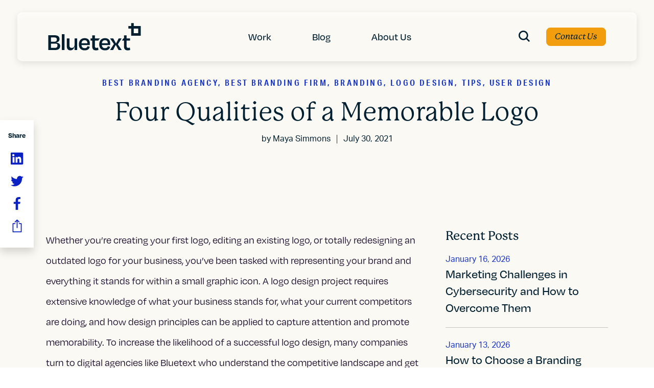

--- FILE ---
content_type: text/html; charset=UTF-8
request_url: https://bluetext.com/blog/logo/
body_size: 27120
content:
<!DOCTYPE html>
<html lang="en-US" class="no-js">
<head>
	<meta charset="UTF-8" />
	<meta name="viewport" content="width=device-width, initial-scale=1, maximum-scale=1, user-scalable=no" />
	<meta name="SKYPE_TOOLBAR" content="SKYPE_TOOLBAR_PARSER_COMPATIBLE" />
    <meta name="theme-color" content="#1534CC"/>
	<link rel="profile" href="http://gmpg.org/xfn/11" />
	<link rel="pingback" href="https://bluetext.com/xmlrpc.php" />

    <link rel="stylesheet" href="https://use.typekit.net/hwi3daj.css">
    <!-- <link href="https://cdn.myfontastic.com/u58wihBtHFpjbSjNS3dJSi/icons.css" rel="stylesheet"> -->

	<meta name='robots' content='index, follow, max-image-preview:large, max-snippet:-1, max-video-preview:-1' />
    <!-- Start VWO Common Smartcode -->
    <script data-cfasync="false" nowprocket type='text/javascript'>
        var _vwo_clicks = 10;
    </script>
    <!-- End VWO Common Smartcode -->
        <!-- Start VWO Async SmartCode -->
    <link rel="preconnect" href="https://dev.visualwebsiteoptimizer.com" />
    <script data-cfasync="false" nowprocket type='text/javascript' id='vwoCode'>
        /* Fix: wp-rocket (application/ld+json) */
        window._vwo_code || (function () {
            var w=window,
            d=document;
            var account_id=799249,
            version=2.2,
            settings_tolerance=2000,
            library_tolerance=2500,
            use_existing_jquery=false,
            platform='web',
            hide_element='body',
            hide_element_style='opacity:0 !important;filter:alpha(opacity=0) !important;background:none !important';
            /* DO NOT EDIT BELOW THIS LINE */
            if(f=!1,v=d.querySelector('#vwoCode'),cc={},-1<d.URL.indexOf('__vwo_disable__')||w._vwo_code)return;try{var e=JSON.parse(localStorage.getItem('_vwo_'+account_id+'_config'));cc=e&&'object'==typeof e?e:{}}catch(e){}function r(t){try{return decodeURIComponent(t)}catch(e){return t}}var s=function(){var e={combination:[],combinationChoose:[],split:[],exclude:[],uuid:null,consent:null,optOut:null},t=d.cookie||'';if(!t)return e;for(var n,i,o=/(?:^|;\s*)(?:(_vis_opt_exp_(\d+)_combi=([^;]*))|(_vis_opt_exp_(\d+)_combi_choose=([^;]*))|(_vis_opt_exp_(\d+)_split=([^:;]*))|(_vis_opt_exp_(\d+)_exclude=[^;]*)|(_vis_opt_out=([^;]*))|(_vwo_global_opt_out=[^;]*)|(_vwo_uuid=([^;]*))|(_vwo_consent=([^;]*)))/g;null!==(n=o.exec(t));)try{n[1]?e.combination.push({id:n[2],value:r(n[3])}):n[4]?e.combinationChoose.push({id:n[5],value:r(n[6])}):n[7]?e.split.push({id:n[8],value:r(n[9])}):n[10]?e.exclude.push({id:n[11]}):n[12]?e.optOut=r(n[13]):n[14]?e.optOut=!0:n[15]?e.uuid=r(n[16]):n[17]&&(i=r(n[18]),e.consent=i&&3<=i.length?i.substring(0,3):null)}catch(e){}return e}();function i(){var e=function(){if(w.VWO&&Array.isArray(w.VWO))for(var e=0;e<w.VWO.length;e++){var t=w.VWO[e];if(Array.isArray(t)&&('setVisitorId'===t[0]||'setSessionId'===t[0]))return!0}return!1}(),t='a='+account_id+'&u='+encodeURIComponent(w._vis_opt_url||d.URL)+'&vn='+version+'&ph=1'+('undefined'!=typeof platform?'&p='+platform:'')+'&st='+w.performance.now();e||((n=function(){var e,t=[],n={},i=w.VWO&&w.VWO.appliedCampaigns||{};for(e in i){var o=i[e]&&i[e].v;o&&(t.push(e+'-'+o+'-1'),n[e]=!0)}if(s&&s.combination)for(var r=0;r<s.combination.length;r++){var a=s.combination[r];n[a.id]||t.push(a.id+'-'+a.value)}return t.join('|')}())&&(t+='&c='+n),(n=function(){var e=[],t={};if(s&&s.combinationChoose)for(var n=0;n<s.combinationChoose.length;n++){var i=s.combinationChoose[n];e.push(i.id+'-'+i.value),t[i.id]=!0}if(s&&s.split)for(var o=0;o<s.split.length;o++)t[(i=s.split[o]).id]||e.push(i.id+'-'+i.value);return e.join('|')}())&&(t+='&cc='+n),(n=function(){var e={},t=[];if(w.VWO&&Array.isArray(w.VWO))for(var n=0;n<w.VWO.length;n++){var i=w.VWO[n];if(Array.isArray(i)&&'setVariation'===i[0]&&i[1]&&Array.isArray(i[1]))for(var o=0;o<i[1].length;o++){var r,a=i[1][o];a&&'object'==typeof a&&(r=a.e,a=a.v,r&&a&&(e[r]=a))}}for(r in e)t.push(r+'-'+e[r]);return t.join('|')}())&&(t+='&sv='+n)),s&&s.optOut&&(t+='&o='+s.optOut);var n=function(){var e=[],t={};if(s&&s.exclude)for(var n=0;n<s.exclude.length;n++){var i=s.exclude[n];t[i.id]||(e.push(i.id),t[i.id]=!0)}return e.join('|')}();return n&&(t+='&e='+n),s&&s.uuid&&(t+='&id='+s.uuid),s&&s.consent&&(t+='&consent='+s.consent),w.name&&-1<w.name.indexOf('_vis_preview')&&(t+='&pM=true'),w.VWO&&w.VWO.ed&&(t+='&ed='+w.VWO.ed),t}code={nonce:v&&v.nonce,use_existing_jquery:function(){return'undefined'!=typeof use_existing_jquery?use_existing_jquery:void 0},library_tolerance:function(){return'undefined'!=typeof library_tolerance?library_tolerance:void 0},settings_tolerance:function(){return cc.sT||settings_tolerance},hide_element_style:function(){return'{'+(cc.hES||hide_element_style)+'}'},hide_element:function(){return performance.getEntriesByName('first-contentful-paint')[0]?'':'string'==typeof cc.hE?cc.hE:hide_element},getVersion:function(){return version},finish:function(e){var t;f||(f=!0,(t=d.getElementById('_vis_opt_path_hides'))&&t.parentNode.removeChild(t),e&&((new Image).src='https://dev.visualwebsiteoptimizer.com/ee.gif?a='+account_id+e))},finished:function(){return f},addScript:function(e){var t=d.createElement('script');t.type='text/javascript',e.src?t.src=e.src:t.text=e.text,v&&t.setAttribute('nonce',v.nonce),d.getElementsByTagName('head')[0].appendChild(t)},load:function(e,t){t=t||{};var n=new XMLHttpRequest;n.open('GET',e,!0),n.withCredentials=!t.dSC,n.responseType=t.responseType||'text',n.onload=function(){if(t.onloadCb)return t.onloadCb(n,e);200===n.status?_vwo_code.addScript({text:n.responseText}):_vwo_code.finish('&e=loading_failure:'+e)},n.onerror=function(){if(t.onerrorCb)return t.onerrorCb(e);_vwo_code.finish('&e=loading_failure:'+e)},n.send()},init:function(){var e,t=this.settings_tolerance();w._vwo_settings_timer=setTimeout(function(){_vwo_code.finish()},t),'body'!==this.hide_element()?(n=d.createElement('style'),e=(t=this.hide_element())?t+this.hide_element_style():'',t=d.getElementsByTagName('head')[0],n.setAttribute('id','_vis_opt_path_hides'),v&&n.setAttribute('nonce',v.nonce),n.setAttribute('type','text/css'),n.styleSheet?n.styleSheet.cssText=e:n.appendChild(d.createTextNode(e)),t.appendChild(n)):(n=d.getElementsByTagName('head')[0],(e=d.createElement('div')).style.cssText='z-index: 2147483647 !important;position: fixed !important;left: 0 !important;top: 0 !important;width: 100% !important;height: 100% !important;background: white !important;',e.setAttribute('id','_vis_opt_path_hides'),e.classList.add('_vis_hide_layer'),n.parentNode.insertBefore(e,n.nextSibling));var n='https://dev.visualwebsiteoptimizer.com/j.php?'+i();-1!==w.location.search.indexOf('_vwo_xhr')?this.addScript({src:n}):this.load(n+'&x=true',{l:1})}};w._vwo_code=code;code.init();})();
    </script>
    <!-- End VWO Async SmartCode -->
    
<!-- Google Tag Manager for WordPress by gtm4wp.com -->
<script data-cfasync="false" data-pagespeed-no-defer>
	var gtm4wp_datalayer_name = "dataLayer";
	var dataLayer = dataLayer || [];
</script>
<!-- End Google Tag Manager for WordPress by gtm4wp.com -->
	<!-- This site is optimized with the Yoast SEO plugin v26.5 - https://yoast.com/wordpress/plugins/seo/ -->
	<title>Four Qualities of a Memorable Logo | Bluetext</title>
	<meta name="description" content="Here are four principles of logo design that should be utilized by any company looking to create a timeless, impactful visual identity for their brand." />
	<link rel="canonical" href="https://bluetext.com/blog/logo/" />
	<meta property="og:locale" content="en_US" />
	<meta property="og:type" content="article" />
	<meta property="og:title" content="Four Qualities of a Memorable Logo | Bluetext" />
	<meta property="og:description" content="Here are four principles of logo design that should be utilized by any company looking to create a timeless, impactful visual identity for their brand." />
	<meta property="og:url" content="https://bluetext.com/blog/logo/" />
	<meta property="og:site_name" content="Bluetext" />
	<meta property="article:publisher" content="https://www.facebook.com/BluetextAgency" />
	<meta property="article:published_time" content="2021-07-30T19:46:42+00:00" />
	<meta property="article:modified_time" content="2025-10-13T20:01:05+00:00" />
	<meta property="og:image" content="https://bluetext.com/wp-content/uploads/2022/09/Four-Qualities-of-a-Memorable-Logo.png" />
	<meta property="og:image:width" content="1440" />
	<meta property="og:image:height" content="758" />
	<meta property="og:image:type" content="image/png" />
	<meta name="author" content="Maya Simmons" />
	<meta name="twitter:card" content="summary_large_image" />
	<meta name="twitter:creator" content="@bluetext" />
	<meta name="twitter:site" content="@bluetext" />
	<meta name="twitter:label1" content="Written by" />
	<meta name="twitter:data1" content="Maya Simmons" />
	<meta name="twitter:label2" content="Est. reading time" />
	<meta name="twitter:data2" content="5 minutes" />
	<script type="application/ld+json" class="yoast-schema-graph">{"@context":"https://schema.org","@graph":[{"@type":"Article","@id":"https://bluetext.com/blog/logo/#article","isPartOf":{"@id":"https://bluetext.com/blog/logo/"},"author":{"name":"Maya Simmons","@id":"https://bluetext.com/#/schema/person/363302722017291d5f8454725af3f981"},"headline":"Four Qualities of a Memorable Logo","datePublished":"2021-07-30T19:46:42+00:00","dateModified":"2025-10-13T20:01:05+00:00","mainEntityOfPage":{"@id":"https://bluetext.com/blog/logo/"},"wordCount":1031,"publisher":{"@id":"https://bluetext.com/#organization"},"image":{"@id":"https://bluetext.com/blog/logo/#primaryimage"},"thumbnailUrl":"https://bluetext.com/wp-content/uploads/2022/09/Four-Qualities-of-a-Memorable-Logo.png","articleSection":["Best Branding Agency","Best Branding Firm","Branding","Logo Design","Tips","User Design"],"inLanguage":"en-US"},{"@type":"WebPage","@id":"https://bluetext.com/blog/logo/","url":"https://bluetext.com/blog/logo/","name":"Four Qualities of a Memorable Logo | Bluetext","isPartOf":{"@id":"https://bluetext.com/#website"},"primaryImageOfPage":{"@id":"https://bluetext.com/blog/logo/#primaryimage"},"image":{"@id":"https://bluetext.com/blog/logo/#primaryimage"},"thumbnailUrl":"https://bluetext.com/wp-content/uploads/2022/09/Four-Qualities-of-a-Memorable-Logo.png","datePublished":"2021-07-30T19:46:42+00:00","dateModified":"2025-10-13T20:01:05+00:00","description":"Here are four principles of logo design that should be utilized by any company looking to create a timeless, impactful visual identity for their brand.","breadcrumb":{"@id":"https://bluetext.com/blog/logo/#breadcrumb"},"inLanguage":"en-US","potentialAction":[{"@type":"ReadAction","target":["https://bluetext.com/blog/logo/"]}]},{"@type":"ImageObject","inLanguage":"en-US","@id":"https://bluetext.com/blog/logo/#primaryimage","url":"https://bluetext.com/wp-content/uploads/2022/09/Four-Qualities-of-a-Memorable-Logo.png","contentUrl":"https://bluetext.com/wp-content/uploads/2022/09/Four-Qualities-of-a-Memorable-Logo.png","width":1440,"height":758},{"@type":"BreadcrumbList","@id":"https://bluetext.com/blog/logo/#breadcrumb","itemListElement":[{"@type":"ListItem","position":1,"name":"Home","item":"https://bluetext.com/"},{"@type":"ListItem","position":2,"name":"Four Qualities of a Memorable Logo"}]},{"@type":"WebSite","@id":"https://bluetext.com/#website","url":"https://bluetext.com/","name":"Bluetext","description":"","publisher":{"@id":"https://bluetext.com/#organization"},"potentialAction":[{"@type":"SearchAction","target":{"@type":"EntryPoint","urlTemplate":"https://bluetext.com/?s={search_term_string}"},"query-input":{"@type":"PropertyValueSpecification","valueRequired":true,"valueName":"search_term_string"}}],"inLanguage":"en-US"},{"@type":"Organization","@id":"https://bluetext.com/#organization","name":"Bluetext","url":"https://bluetext.com/","logo":{"@type":"ImageObject","inLanguage":"en-US","@id":"https://bluetext.com/#/schema/logo/image/","url":"https://bluetext.com/wp-content/uploads/2022/10/Bluetext_Logo_Blue.jpg","contentUrl":"https://bluetext.com/wp-content/uploads/2022/10/Bluetext_Logo_Blue.jpg","width":300,"height":200,"caption":"Bluetext"},"image":{"@id":"https://bluetext.com/#/schema/logo/image/"},"sameAs":["https://www.facebook.com/BluetextAgency","https://x.com/bluetext","https://www.linkedin.com/company/bluetext/"]},{"@type":"Person","@id":"https://bluetext.com/#/schema/person/363302722017291d5f8454725af3f981","name":"Maya Simmons","image":{"@type":"ImageObject","inLanguage":"en-US","@id":"https://bluetext.com/#/schema/person/image/","url":"https://secure.gravatar.com/avatar/470a8bb3fd790df95521887c0d4fa7785a32958fa291b9b27cb2ac3156974ada?s=96&d=mm&r=g","contentUrl":"https://secure.gravatar.com/avatar/470a8bb3fd790df95521887c0d4fa7785a32958fa291b9b27cb2ac3156974ada?s=96&d=mm&r=g","caption":"Maya Simmons"},"url":"https://bluetext.com/blog/author/maya-simmons/"}]}</script>
	<!-- / Yoast SEO plugin. -->


<link rel='dns-prefetch' href='//cdnjs.cloudflare.com' />
<link rel='dns-prefetch' href='//unpkg.com' />
<link rel='dns-prefetch' href='//player.vimeo.com' />
<link rel='dns-prefetch' href='//bluetext.com' />
<link rel="alternate" title="oEmbed (JSON)" type="application/json+oembed" href="https://bluetext.com/wp-json/oembed/1.0/embed?url=https%3A%2F%2Fbluetext.com%2Fblog%2Flogo%2F" />
<link rel="alternate" title="oEmbed (XML)" type="text/xml+oembed" href="https://bluetext.com/wp-json/oembed/1.0/embed?url=https%3A%2F%2Fbluetext.com%2Fblog%2Flogo%2F&#038;format=xml" />
		<style>
			.lazyload,
			.lazyloading {
				max-width: 100%;
			}
		</style>
		<style id='wp-img-auto-sizes-contain-inline-css'>
img:is([sizes=auto i],[sizes^="auto," i]){contain-intrinsic-size:3000px 1500px}
/*# sourceURL=wp-img-auto-sizes-contain-inline-css */
</style>
<style id='wp-emoji-styles-inline-css'>

	img.wp-smiley, img.emoji {
		display: inline !important;
		border: none !important;
		box-shadow: none !important;
		height: 1em !important;
		width: 1em !important;
		margin: 0 0.07em !important;
		vertical-align: -0.1em !important;
		background: none !important;
		padding: 0 !important;
	}
/*# sourceURL=wp-emoji-styles-inline-css */
</style>
<style id='wp-block-library-inline-css'>
:root{--wp-block-synced-color:#7a00df;--wp-block-synced-color--rgb:122,0,223;--wp-bound-block-color:var(--wp-block-synced-color);--wp-editor-canvas-background:#ddd;--wp-admin-theme-color:#007cba;--wp-admin-theme-color--rgb:0,124,186;--wp-admin-theme-color-darker-10:#006ba1;--wp-admin-theme-color-darker-10--rgb:0,107,160.5;--wp-admin-theme-color-darker-20:#005a87;--wp-admin-theme-color-darker-20--rgb:0,90,135;--wp-admin-border-width-focus:2px}@media (min-resolution:192dpi){:root{--wp-admin-border-width-focus:1.5px}}.wp-element-button{cursor:pointer}:root .has-very-light-gray-background-color{background-color:#eee}:root .has-very-dark-gray-background-color{background-color:#313131}:root .has-very-light-gray-color{color:#eee}:root .has-very-dark-gray-color{color:#313131}:root .has-vivid-green-cyan-to-vivid-cyan-blue-gradient-background{background:linear-gradient(135deg,#00d084,#0693e3)}:root .has-purple-crush-gradient-background{background:linear-gradient(135deg,#34e2e4,#4721fb 50%,#ab1dfe)}:root .has-hazy-dawn-gradient-background{background:linear-gradient(135deg,#faaca8,#dad0ec)}:root .has-subdued-olive-gradient-background{background:linear-gradient(135deg,#fafae1,#67a671)}:root .has-atomic-cream-gradient-background{background:linear-gradient(135deg,#fdd79a,#004a59)}:root .has-nightshade-gradient-background{background:linear-gradient(135deg,#330968,#31cdcf)}:root .has-midnight-gradient-background{background:linear-gradient(135deg,#020381,#2874fc)}:root{--wp--preset--font-size--normal:16px;--wp--preset--font-size--huge:42px}.has-regular-font-size{font-size:1em}.has-larger-font-size{font-size:2.625em}.has-normal-font-size{font-size:var(--wp--preset--font-size--normal)}.has-huge-font-size{font-size:var(--wp--preset--font-size--huge)}.has-text-align-center{text-align:center}.has-text-align-left{text-align:left}.has-text-align-right{text-align:right}.has-fit-text{white-space:nowrap!important}#end-resizable-editor-section{display:none}.aligncenter{clear:both}.items-justified-left{justify-content:flex-start}.items-justified-center{justify-content:center}.items-justified-right{justify-content:flex-end}.items-justified-space-between{justify-content:space-between}.screen-reader-text{border:0;clip-path:inset(50%);height:1px;margin:-1px;overflow:hidden;padding:0;position:absolute;width:1px;word-wrap:normal!important}.screen-reader-text:focus{background-color:#ddd;clip-path:none;color:#444;display:block;font-size:1em;height:auto;left:5px;line-height:normal;padding:15px 23px 14px;text-decoration:none;top:5px;width:auto;z-index:100000}html :where(.has-border-color){border-style:solid}html :where([style*=border-top-color]){border-top-style:solid}html :where([style*=border-right-color]){border-right-style:solid}html :where([style*=border-bottom-color]){border-bottom-style:solid}html :where([style*=border-left-color]){border-left-style:solid}html :where([style*=border-width]){border-style:solid}html :where([style*=border-top-width]){border-top-style:solid}html :where([style*=border-right-width]){border-right-style:solid}html :where([style*=border-bottom-width]){border-bottom-style:solid}html :where([style*=border-left-width]){border-left-style:solid}html :where(img[class*=wp-image-]){height:auto;max-width:100%}:where(figure){margin:0 0 1em}html :where(.is-position-sticky){--wp-admin--admin-bar--position-offset:var(--wp-admin--admin-bar--height,0px)}@media screen and (max-width:600px){html :where(.is-position-sticky){--wp-admin--admin-bar--position-offset:0px}}

/*# sourceURL=wp-block-library-inline-css */
</style><style id='global-styles-inline-css'>
:root{--wp--preset--aspect-ratio--square: 1;--wp--preset--aspect-ratio--4-3: 4/3;--wp--preset--aspect-ratio--3-4: 3/4;--wp--preset--aspect-ratio--3-2: 3/2;--wp--preset--aspect-ratio--2-3: 2/3;--wp--preset--aspect-ratio--16-9: 16/9;--wp--preset--aspect-ratio--9-16: 9/16;--wp--preset--color--black: #000000;--wp--preset--color--cyan-bluish-gray: #abb8c3;--wp--preset--color--white: #ffffff;--wp--preset--color--pale-pink: #f78da7;--wp--preset--color--vivid-red: #cf2e2e;--wp--preset--color--luminous-vivid-orange: #ff6900;--wp--preset--color--luminous-vivid-amber: #fcb900;--wp--preset--color--light-green-cyan: #7bdcb5;--wp--preset--color--vivid-green-cyan: #00d084;--wp--preset--color--pale-cyan-blue: #8ed1fc;--wp--preset--color--vivid-cyan-blue: #0693e3;--wp--preset--color--vivid-purple: #9b51e0;--wp--preset--gradient--vivid-cyan-blue-to-vivid-purple: linear-gradient(135deg,rgb(6,147,227) 0%,rgb(155,81,224) 100%);--wp--preset--gradient--light-green-cyan-to-vivid-green-cyan: linear-gradient(135deg,rgb(122,220,180) 0%,rgb(0,208,130) 100%);--wp--preset--gradient--luminous-vivid-amber-to-luminous-vivid-orange: linear-gradient(135deg,rgb(252,185,0) 0%,rgb(255,105,0) 100%);--wp--preset--gradient--luminous-vivid-orange-to-vivid-red: linear-gradient(135deg,rgb(255,105,0) 0%,rgb(207,46,46) 100%);--wp--preset--gradient--very-light-gray-to-cyan-bluish-gray: linear-gradient(135deg,rgb(238,238,238) 0%,rgb(169,184,195) 100%);--wp--preset--gradient--cool-to-warm-spectrum: linear-gradient(135deg,rgb(74,234,220) 0%,rgb(151,120,209) 20%,rgb(207,42,186) 40%,rgb(238,44,130) 60%,rgb(251,105,98) 80%,rgb(254,248,76) 100%);--wp--preset--gradient--blush-light-purple: linear-gradient(135deg,rgb(255,206,236) 0%,rgb(152,150,240) 100%);--wp--preset--gradient--blush-bordeaux: linear-gradient(135deg,rgb(254,205,165) 0%,rgb(254,45,45) 50%,rgb(107,0,62) 100%);--wp--preset--gradient--luminous-dusk: linear-gradient(135deg,rgb(255,203,112) 0%,rgb(199,81,192) 50%,rgb(65,88,208) 100%);--wp--preset--gradient--pale-ocean: linear-gradient(135deg,rgb(255,245,203) 0%,rgb(182,227,212) 50%,rgb(51,167,181) 100%);--wp--preset--gradient--electric-grass: linear-gradient(135deg,rgb(202,248,128) 0%,rgb(113,206,126) 100%);--wp--preset--gradient--midnight: linear-gradient(135deg,rgb(2,3,129) 0%,rgb(40,116,252) 100%);--wp--preset--font-size--small: 13px;--wp--preset--font-size--medium: 20px;--wp--preset--font-size--large: 36px;--wp--preset--font-size--x-large: 42px;--wp--preset--spacing--20: 0.44rem;--wp--preset--spacing--30: 0.67rem;--wp--preset--spacing--40: 1rem;--wp--preset--spacing--50: 1.5rem;--wp--preset--spacing--60: 2.25rem;--wp--preset--spacing--70: 3.38rem;--wp--preset--spacing--80: 5.06rem;--wp--preset--shadow--natural: 6px 6px 9px rgba(0, 0, 0, 0.2);--wp--preset--shadow--deep: 12px 12px 50px rgba(0, 0, 0, 0.4);--wp--preset--shadow--sharp: 6px 6px 0px rgba(0, 0, 0, 0.2);--wp--preset--shadow--outlined: 6px 6px 0px -3px rgb(255, 255, 255), 6px 6px rgb(0, 0, 0);--wp--preset--shadow--crisp: 6px 6px 0px rgb(0, 0, 0);}:where(.is-layout-flex){gap: 0.5em;}:where(.is-layout-grid){gap: 0.5em;}body .is-layout-flex{display: flex;}.is-layout-flex{flex-wrap: wrap;align-items: center;}.is-layout-flex > :is(*, div){margin: 0;}body .is-layout-grid{display: grid;}.is-layout-grid > :is(*, div){margin: 0;}:where(.wp-block-columns.is-layout-flex){gap: 2em;}:where(.wp-block-columns.is-layout-grid){gap: 2em;}:where(.wp-block-post-template.is-layout-flex){gap: 1.25em;}:where(.wp-block-post-template.is-layout-grid){gap: 1.25em;}.has-black-color{color: var(--wp--preset--color--black) !important;}.has-cyan-bluish-gray-color{color: var(--wp--preset--color--cyan-bluish-gray) !important;}.has-white-color{color: var(--wp--preset--color--white) !important;}.has-pale-pink-color{color: var(--wp--preset--color--pale-pink) !important;}.has-vivid-red-color{color: var(--wp--preset--color--vivid-red) !important;}.has-luminous-vivid-orange-color{color: var(--wp--preset--color--luminous-vivid-orange) !important;}.has-luminous-vivid-amber-color{color: var(--wp--preset--color--luminous-vivid-amber) !important;}.has-light-green-cyan-color{color: var(--wp--preset--color--light-green-cyan) !important;}.has-vivid-green-cyan-color{color: var(--wp--preset--color--vivid-green-cyan) !important;}.has-pale-cyan-blue-color{color: var(--wp--preset--color--pale-cyan-blue) !important;}.has-vivid-cyan-blue-color{color: var(--wp--preset--color--vivid-cyan-blue) !important;}.has-vivid-purple-color{color: var(--wp--preset--color--vivid-purple) !important;}.has-black-background-color{background-color: var(--wp--preset--color--black) !important;}.has-cyan-bluish-gray-background-color{background-color: var(--wp--preset--color--cyan-bluish-gray) !important;}.has-white-background-color{background-color: var(--wp--preset--color--white) !important;}.has-pale-pink-background-color{background-color: var(--wp--preset--color--pale-pink) !important;}.has-vivid-red-background-color{background-color: var(--wp--preset--color--vivid-red) !important;}.has-luminous-vivid-orange-background-color{background-color: var(--wp--preset--color--luminous-vivid-orange) !important;}.has-luminous-vivid-amber-background-color{background-color: var(--wp--preset--color--luminous-vivid-amber) !important;}.has-light-green-cyan-background-color{background-color: var(--wp--preset--color--light-green-cyan) !important;}.has-vivid-green-cyan-background-color{background-color: var(--wp--preset--color--vivid-green-cyan) !important;}.has-pale-cyan-blue-background-color{background-color: var(--wp--preset--color--pale-cyan-blue) !important;}.has-vivid-cyan-blue-background-color{background-color: var(--wp--preset--color--vivid-cyan-blue) !important;}.has-vivid-purple-background-color{background-color: var(--wp--preset--color--vivid-purple) !important;}.has-black-border-color{border-color: var(--wp--preset--color--black) !important;}.has-cyan-bluish-gray-border-color{border-color: var(--wp--preset--color--cyan-bluish-gray) !important;}.has-white-border-color{border-color: var(--wp--preset--color--white) !important;}.has-pale-pink-border-color{border-color: var(--wp--preset--color--pale-pink) !important;}.has-vivid-red-border-color{border-color: var(--wp--preset--color--vivid-red) !important;}.has-luminous-vivid-orange-border-color{border-color: var(--wp--preset--color--luminous-vivid-orange) !important;}.has-luminous-vivid-amber-border-color{border-color: var(--wp--preset--color--luminous-vivid-amber) !important;}.has-light-green-cyan-border-color{border-color: var(--wp--preset--color--light-green-cyan) !important;}.has-vivid-green-cyan-border-color{border-color: var(--wp--preset--color--vivid-green-cyan) !important;}.has-pale-cyan-blue-border-color{border-color: var(--wp--preset--color--pale-cyan-blue) !important;}.has-vivid-cyan-blue-border-color{border-color: var(--wp--preset--color--vivid-cyan-blue) !important;}.has-vivid-purple-border-color{border-color: var(--wp--preset--color--vivid-purple) !important;}.has-vivid-cyan-blue-to-vivid-purple-gradient-background{background: var(--wp--preset--gradient--vivid-cyan-blue-to-vivid-purple) !important;}.has-light-green-cyan-to-vivid-green-cyan-gradient-background{background: var(--wp--preset--gradient--light-green-cyan-to-vivid-green-cyan) !important;}.has-luminous-vivid-amber-to-luminous-vivid-orange-gradient-background{background: var(--wp--preset--gradient--luminous-vivid-amber-to-luminous-vivid-orange) !important;}.has-luminous-vivid-orange-to-vivid-red-gradient-background{background: var(--wp--preset--gradient--luminous-vivid-orange-to-vivid-red) !important;}.has-very-light-gray-to-cyan-bluish-gray-gradient-background{background: var(--wp--preset--gradient--very-light-gray-to-cyan-bluish-gray) !important;}.has-cool-to-warm-spectrum-gradient-background{background: var(--wp--preset--gradient--cool-to-warm-spectrum) !important;}.has-blush-light-purple-gradient-background{background: var(--wp--preset--gradient--blush-light-purple) !important;}.has-blush-bordeaux-gradient-background{background: var(--wp--preset--gradient--blush-bordeaux) !important;}.has-luminous-dusk-gradient-background{background: var(--wp--preset--gradient--luminous-dusk) !important;}.has-pale-ocean-gradient-background{background: var(--wp--preset--gradient--pale-ocean) !important;}.has-electric-grass-gradient-background{background: var(--wp--preset--gradient--electric-grass) !important;}.has-midnight-gradient-background{background: var(--wp--preset--gradient--midnight) !important;}.has-small-font-size{font-size: var(--wp--preset--font-size--small) !important;}.has-medium-font-size{font-size: var(--wp--preset--font-size--medium) !important;}.has-large-font-size{font-size: var(--wp--preset--font-size--large) !important;}.has-x-large-font-size{font-size: var(--wp--preset--font-size--x-large) !important;}
/*# sourceURL=global-styles-inline-css */
</style>

<style id='classic-theme-styles-inline-css'>
/*! This file is auto-generated */
.wp-block-button__link{color:#fff;background-color:#32373c;border-radius:9999px;box-shadow:none;text-decoration:none;padding:calc(.667em + 2px) calc(1.333em + 2px);font-size:1.125em}.wp-block-file__button{background:#32373c;color:#fff;text-decoration:none}
/*# sourceURL=/wp-includes/css/classic-themes.min.css */
</style>
<link rel='stylesheet' id='blt-wp-style-css' href='https://bluetext.com/wp-content/themes/bluetext/style.css?ver=1.0' media='all' />
<link rel='stylesheet' id='blt-style-css' href='https://bluetext.com/wp-content/themes/bluetext/assets/css/style.min.css?ver=1.0' media='all' />
<script src="https://bluetext.com/wp-includes/js/jquery/jquery.min.js?ver=3.7.1" id="jquery-core-js"></script>
<script src="https://bluetext.com/wp-includes/js/jquery/jquery-migrate.min.js?ver=3.4.1" id="jquery-migrate-js"></script>
<link rel="https://api.w.org/" href="https://bluetext.com/wp-json/" /><link rel="alternate" title="JSON" type="application/json" href="https://bluetext.com/wp-json/wp/v2/posts/3611" /><link rel="EditURI" type="application/rsd+xml" title="RSD" href="https://bluetext.com/xmlrpc.php?rsd" />
<meta name="generator" content="WordPress 6.9" />
<link rel='shortlink' href='https://bluetext.com/?p=3611' />

<!-- Google Tag Manager for WordPress by gtm4wp.com -->
<!-- GTM Container placement set to automatic -->
<script data-cfasync="false" data-pagespeed-no-defer>
	var dataLayer_content = {"pagePostType":"post","pagePostType2":"single-post","pageCategory":["best-branding-agency","best-branding-firm","branding","logo-design","tips","user-design"],"pagePostAuthor":"Maya Simmons"};
	dataLayer.push( dataLayer_content );
</script>
<script data-cfasync="false" data-pagespeed-no-defer>
(function(w,d,s,l,i){w[l]=w[l]||[];w[l].push({'gtm.start':
new Date().getTime(),event:'gtm.js'});var f=d.getElementsByTagName(s)[0],
j=d.createElement(s),dl=l!='dataLayer'?'&l='+l:'';j.async=true;j.src=
'//www.googletagmanager.com/gtm.js?id='+i+dl;f.parentNode.insertBefore(j,f);
})(window,document,'script','dataLayer','GTM-5BRQKQ2');
</script>
<!-- End Google Tag Manager for WordPress by gtm4wp.com -->		<script>
			document.documentElement.className = document.documentElement.className.replace('no-js', 'js');
		</script>
				<style>
			.no-js img.lazyload {
				display: none;
			}

			figure.wp-block-image img.lazyloading {
				min-width: 150px;
			}

			.lazyload,
			.lazyloading {
				--smush-placeholder-width: 100px;
				--smush-placeholder-aspect-ratio: 1/1;
				width: var(--smush-image-width, var(--smush-placeholder-width)) !important;
				aspect-ratio: var(--smush-image-aspect-ratio, var(--smush-placeholder-aspect-ratio)) !important;
			}

						.lazyload, .lazyloading {
				opacity: 0;
			}

			.lazyloaded {
				opacity: 1;
				transition: opacity 400ms;
				transition-delay: 0ms;
			}

					</style>
		<link rel="icon" href="https://bluetext.com/wp-content/uploads/2022/11/bluetext-favicon.jpeg" sizes="32x32" />
<link rel="icon" href="https://bluetext.com/wp-content/uploads/2022/11/bluetext-favicon.jpeg" sizes="192x192" />
<link rel="apple-touch-icon" href="https://bluetext.com/wp-content/uploads/2022/11/bluetext-favicon.jpeg" />
<meta name="msapplication-TileImage" content="https://bluetext.com/wp-content/uploads/2022/11/bluetext-favicon.jpeg" />
		<style id="wp-custom-css">
			.contact-form select {
	min-height: 120px;
	color: #AFAFAF;
}

.postid-8277 .blog-text {
	width: 920px
}

.page-id-8350 .wysiwyg-block .container {
	--container-width: 70rem;
}
.page-id-8360 .state-block-section .container {
	--container-width: 70rem;
}

.page-id-8350 .state-block-section .container {
	--container-width: 70rem;
}

.page-id-8360 .wysiwyg-block .container {
	--container-width: 70rem;
}

.page-template-tmp-homepage-v2 .hero-desc h1 {
	 font-size: 45px;
}

.page-template-tmp-homepage-v2 .hero-desc .stat-card .stat-desc a:hover {
	color:white;
	font-weight: bold;
}
.blog-listing h5 a:hover {
	color: #007aff
}
@media only screen and (min-width: 767px) {
/* 		.simple-hof-mason-grid .hof-col:nth-child(2) {
		margin-top: -3rem !important;
	}
	.simple-hof-mason-grid .hof-col:nth-child(even) {
	margin-top: -10rem; */
}
.page-template-tmp-homepage-v2 .fw-carousel-thumb h2.font-tertiary {
	font-size: 2.13rem;
}

.page-template-template-parttmp-homepage-v2-php .featured-work .fw-carousel-thumb {
	  position: relative;
    bottom: 70px;
}
.single-case_study .mobile-image {
	padding-bottom: 30px;
}
@media only screen and (max-width: 767px) {
	.page-template-tmp-homepage-v2 .fw-carousel-thumb h2.font-tertiary {
		font-size: 1.5rem;
	}
	.page-template-tmp-homepage-v2 .simple-hof-mason-grid {
		 margin: -.5rem;
	}
}
.postid-7481 .media-overview .mo-item.fwiv-media {
	padding-top: 0 !important;
}
		</style>
		
    </head>
<body class="wp-singular post-template-default single single-post postid-3611 single-format-standard wp-theme-bluetext">
	<!-- start -->
	<div class="wrapper bg-tertiary-100">
		<div class="main-container">
		<!-- device menu -->
			<div class="mbnav d-md-none">
                <div class="mbnav__backdrop"></div>
                <div class="mbnav__state" data-clickable="true">
                    <!-- main responsive menu -->
                    <div class="mbnav__inner"><ul id="menu-header" class="menu"><li class="column--3 menu-item menu-item-type-post_type menu-item-object-page menu-item-has-children"><a href="https://bluetext.com/our-work/">Work</a>
<ul class="sub-menu">
<li class="menu-item menu-item-type-custom menu-item-object-custom menu-item-has-children"><a>By Service</a>
	<ul class="sub-menu">
<li class="menu-item menu-item-type-post_type menu-item-object-page"><a href="https://bluetext.com/our-work/advertising/">Advertising</a></li>
<li class="menu-item menu-item-type-post_type menu-item-object-page"><a href="https://bluetext.com/our-work/branding/">Branding</a></li>
<li class="menu-item menu-item-type-post_type menu-item-object-page"><a href="https://bluetext.com/our-work/content-marketing/">Content Marketing</a></li>
<li class="menu-item menu-item-type-post_type menu-item-object-page"><a href="https://bluetext.com/our-work/creative-services/">Creative Services</a></li>
<li class="menu-item menu-item-type-post_type menu-item-object-page"><a href="https://bluetext.com/our-work/demand-lead-generation/">Demand / Lead Generation</a></li>
<li class="menu-item menu-item-type-post_type menu-item-object-page"><a href="https://bluetext.com/digital-orchestration/">Digital Orchestration</a></li>
<li class="menu-item menu-item-type-post_type menu-item-object-page"><a href="https://bluetext.com/our-work/digital/">Digital</a></li>
<li class="menu-item menu-item-type-post_type menu-item-object-page"><a href="https://bluetext.com/our-work/logo-design/">Logo Design</a></li>
<li class="menu-item menu-item-type-post_type menu-item-object-page"><a href="https://bluetext.com/our-work/messaging-positioning/">Messaging &#038; Positioning</a></li>
<li class="menu-item menu-item-type-post_type menu-item-object-page"><a href="https://bluetext.com/our-work/naming/">Naming</a></li>
<li class="menu-item menu-item-type-post_type menu-item-object-page"><a href="https://bluetext.com/our-work/product/">Product Design &#038; Development</a></li>
<li class="menu-item menu-item-type-post_type menu-item-object-page"><a href="https://bluetext.com/our-work/public-relations/">Public Relations</a></li>
<li class="menu-item menu-item-type-post_type menu-item-object-page"><a href="https://bluetext.com/our-work/search-engine-optimization/">Search Engine Optimization</a></li>
<li class="menu-item menu-item-type-post_type menu-item-object-page"><a href="https://bluetext.com/our-work/social-media/">Social Media</a></li>
<li class="menu-item menu-item-type-post_type menu-item-object-page"><a href="https://bluetext.com/our-work/trade-shows-events/">Trade Shows &#038; Events</a></li>
<li class="menu-item menu-item-type-post_type menu-item-object-page"><a href="https://bluetext.com/our-work/video/">Video</a></li>
<li class="menu-item menu-item-type-post_type menu-item-object-page"><a href="https://bluetext.com/our-work/website-design-development/">Website Design &#038; Development</a></li>
<li class="menu-item menu-item-type-post_type menu-item-object-page"><a href="https://bluetext.com/our-work/3d-design/">3D Design</a></li>
	</ul>
</li>
<li class="menu-item menu-item-type-custom menu-item-object-custom menu-item-has-children"><a>By Industry</a>
	<ul class="sub-menu">
<li class="menu-item menu-item-type-post_type menu-item-object-page"><a href="https://bluetext.com/our-work/aerospace-and-defense/">Aerospace &#038; Defense</a></li>
<li class="menu-item menu-item-type-post_type menu-item-object-page"><a href="https://bluetext.com/our-work/artificial-intelligence/">Artificial Intelligence</a></li>
<li class="menu-item menu-item-type-post_type menu-item-object-page"><a href="https://bluetext.com/our-work/associations-nonprofits/">Associations &#038; Nonprofits</a></li>
<li class="menu-item menu-item-type-post_type menu-item-object-page"><a href="https://bluetext.com/our-work/consumer-retail/">Consumer &#038; Retail</a></li>
<li class="menu-item menu-item-type-post_type menu-item-object-page"><a href="https://bluetext.com/our-work/cybersecurity/">Cybersecurity</a></li>
<li class="menu-item menu-item-type-post_type menu-item-object-page"><a href="https://bluetext.com/our-work/education/">Education</a></li>
<li class="menu-item menu-item-type-post_type menu-item-object-page"><a href="https://bluetext.com/our-work/energy/">Energy</a></li>
<li class="menu-item menu-item-type-post_type menu-item-object-page"><a href="https://bluetext.com/our-work/financial-services/">Financial Services</a></li>
<li class="menu-item menu-item-type-post_type menu-item-object-page"><a href="https://bluetext.com/our-work/government-contractors/">Government Contractors</a></li>
<li class="menu-item menu-item-type-post_type menu-item-object-page"><a href="https://bluetext.com/our-work/healthcare/">Healthcare</a></li>
<li class="menu-item menu-item-type-post_type menu-item-object-page"><a href="https://bluetext.com/our-work/logistics/">Logistics</a></li>
<li class="menu-item menu-item-type-post_type menu-item-object-page"><a href="https://bluetext.com/our-work/media/">Media</a></li>
<li class="menu-item menu-item-type-post_type menu-item-object-page"><a href="https://bluetext.com/our-work/mergers-acquisitions/">Mergers &#038; Acquisitions</a></li>
<li class="menu-item menu-item-type-post_type menu-item-object-page"><a href="https://bluetext.com/our-work/private-equity/">Private Equity</a></li>
<li class="menu-item menu-item-type-post_type menu-item-object-page"><a href="https://bluetext.com/our-work/professional-services/">Professional Services</a></li>
<li class="menu-item menu-item-type-post_type menu-item-object-page"><a href="https://bluetext.com/our-work/real-estate/">Real Estate</a></li>
<li class="menu-item menu-item-type-post_type menu-item-object-page"><a href="https://bluetext.com/our-work/startups/">Startups</a></li>
<li class="menu-item menu-item-type-post_type menu-item-object-page"><a href="https://bluetext.com/our-work/supply-chain/">Supply Chain</a></li>
<li class="menu-item menu-item-type-post_type menu-item-object-page"><a href="https://bluetext.com/our-work/technology/">Technology</a></li>
<li class="menu-item menu-item-type-post_type menu-item-object-page"><a href="https://bluetext.com/our-work/telecommunications/">Telecommunications</a></li>
	</ul>
</li>
<li class="menu--wrap menu-item menu-item-type-custom menu-item-object-custom menu-item-has-children"><a>Menu Wrap</a>
	<ul class="sub-menu">
<li class="menu-item menu-item-type-custom menu-item-object-custom menu-item-has-children"><a>What’s Next for Your Business?</a>
		<ul class="sub-menu">
<li class="menu-item menu-item-type-post_type menu-item-object-page"><a href="https://bluetext.com/carve-out/">Carve Out</a></li>
<li class="menu-item menu-item-type-post_type menu-item-object-page"><a href="https://bluetext.com/corporate-roll-up/">Corporate Roll Up</a></li>
<li class="menu-item menu-item-type-post_type menu-item-object-page"><a href="https://bluetext.com/renaming/">Renaming</a></li>
<li class="menu-item menu-item-type-post_type menu-item-object-page"><a href="https://bluetext.com/corporate-merger/">Corporate Merger</a></li>
		</ul>
</li>
<li class="menu-item menu-item-type-custom menu-item-object-custom menu-item-has-children"><a>What Are Your Business Goals?</a>
		<ul class="sub-menu">
<li class="menu-item menu-item-type-post_type menu-item-object-page"><a href="https://bluetext.com/our-work/grow-pipeline/">Grow Pipeline</a></li>
<li class="menu-item menu-item-type-post_type menu-item-object-page"><a href="https://bluetext.com/maximize-m-and-a/">Maximize M&#038;A Activity</a></li>
<li class="menu-item menu-item-type-post_type menu-item-object-page"><a href="https://bluetext.com/our-work/positioning-brand-differentiation/">Improve Positioning and Brand Differentiation</a></li>
		</ul>
</li>
	</ul>
</li>
<li class="menu-cta-lg menu-item menu-item-type-custom menu-item-object-custom"><a href="/our-work/">Check Out our Hall of Fame</a></li>
</ul>
</li>
<li class="menu-item menu-item-type-post_type menu-item-object-page"><a href="https://bluetext.com/blog/">Blog</a></li>
<li class="menu-item menu-item-type-post_type menu-item-object-page"><a href="https://bluetext.com/about/">About Us</a></li>
<li class="d-md-none menu-item menu-item-type-post_type menu-item-object-page"><a href="https://bluetext.com/contact-us/">Contact Us</a></li>
<li class="d-md-none hall-fame menu-item menu-item-type-custom menu-item-object-custom"><a href="/our-work/">Check Out our  Hall of Fame</a></li>
</ul></div>
                </div>
            </div><header class="main-header">
                <div class="container-fluid">
                    <div class="nav-wrap d-flex align-items-center"><div class="nav-left">
                                <a href="https://bluetext.com/" class="brand -mobile"><svg xmlns="http://www.w3.org/2000/svg" viewBox="0 0 44.813 44.814">
  <path id="Path_43438" data-name="Path 43438" d="M411.256,18.98H427V34.726H411.256ZM402.166,0V9.892h-9.893V18.98h9.893V43.815h33.921V9.892H411.256V0Z" transform="translate(-391.773 0.499)" fill="#002031" stroke="rgba(0,0,0,0)" stroke-miterlimit="10" stroke-width="1"/>
</svg>
</a>
                                <a href="https://bluetext.com/" class="brand -desktop"><svg width="182" height="54" viewBox="0 0 182 54" fill="none" xmlns="http://www.w3.org/2000/svg">
<path d="M148.675 46.1138V34.5133H144.711L147.21 30.3083H148.675V24.1697H153.849V30.3083H160.459V34.5133H153.849V45.3892C153.849 47.6119 154.662 48.7726 156.914 48.7726C158.023 48.7486 159.122 48.5531 160.172 48.1927L160.794 52.8336C159.164 53.4119 157.444 53.6903 155.717 53.6559C150.783 53.6518 148.675 50.3672 148.675 46.1138ZM86.5138 46.1138V34.5133H83.3531V30.3083H86.5138V24.1697H91.687V30.3083H101.758C101.009 30.9058 100.321 31.5779 99.7056 32.3147C99.185 32.9868 98.756 33.7263 98.43 34.5133H91.687V45.3892C91.687 47.6119 92.5013 48.7726 94.7526 48.7726C95.8614 48.7487 96.96 48.5532 98.0099 48.1927L98.6325 52.8336C97.0024 53.4119 95.2827 53.6903 93.5551 53.6559C88.6221 53.6518 86.5138 50.3672 86.5138 46.1138ZM36.6974 45.4853V30.3083H41.8707V44.1327C41.8707 46.8877 43.0682 48.9179 46.1338 48.9179C49.6312 48.9179 51.8819 46.5985 51.8819 43.166V30.3083H57.055V53.0255H52.0263V47.0312H51.5473C50.3019 51.2377 47.4279 53.6539 43.6917 53.6539C38.9495 53.6518 36.6974 50.4154 36.6974 45.4853ZM100.214 41.9577C100.214 34.2718 104.525 29.7291 111.566 29.7291C118.368 29.7291 121.674 33.8857 121.674 40.1209C121.674 40.9909 121.674 42.006 121.578 43.166H105.34C105.722 47.2738 107.783 49.3528 111.615 49.3528C115.208 49.3528 116.453 47.6122 117.076 45.4371L121.482 46.6937C120.429 50.8028 117.602 53.606 111.566 53.606C104.669 53.606 100.214 49.5462 100.214 41.9577ZM105.387 39.6866H116.93C116.74 35.7701 115.015 33.7405 111.423 33.7405C107.926 33.7405 105.866 35.6258 105.387 39.6866ZM60.3609 41.9577C60.3609 34.2718 64.672 29.7291 71.7126 29.7291C78.5152 29.7291 81.8203 33.8857 81.8203 40.1209C81.8203 40.9909 81.8202 42.006 81.7237 43.166H65.4855C65.8694 47.2738 67.9284 49.3528 71.7604 49.3528C75.3529 49.3528 76.5985 47.6122 77.2212 45.4371L81.6273 46.6937C80.5742 50.8028 77.7474 53.606 71.712 53.606C64.8157 53.606 60.3609 49.5462 60.3609 41.9577ZM65.5341 39.6866H77.078C76.8858 35.7701 75.1622 33.7405 71.5696 33.7405C68.0722 33.7405 66.0125 35.6258 65.5341 39.6866ZM138.124 53.0261L132.902 43.456H132.232L127.394 53.0261H121.742V52.4938L128.975 41.2318L121.79 30.8407V30.3083H127.634L132.855 39.6866H133.429L138.315 30.3083H143.728V30.8407L136.735 41.9577L143.92 52.4938V53.0261H138.124ZM26.975 53.0261V21.9954H32.1476V53.0261H26.975ZM0.341797 53.0261V24.0254H12.4126C19.3103 24.0254 22.4239 26.4905 22.4239 31.4206C22.4239 35.19 20.2684 37.3169 16.6279 38.1876V38.6708C21.6103 39.2024 23.7178 41.0391 23.7178 45.1468C23.7178 49.836 20.7952 53.0261 13.5144 53.0261H0.341797ZM5.80242 48.8687H13.3707C16.7716 48.8687 18.3517 47.1776 18.3517 44.7119C18.3517 42.0535 18.7067 40.5558 14.7789 40.5558H5.80242V48.8687ZM5.80242 36.6883H12.2683C15.286 36.6883 17.2026 35.5283 17.2026 32.3865C17.2026 29.6322 15.8608 28.3272 12.5092 28.3272H5.80309L5.80242 36.6883ZM162.695 25.0618V11.0483H157.165V5.92224H162.695V0.345703H167.776V5.92561H181.658V25.0625L162.695 25.0618ZM167.776 19.9337H176.576V11.0483H167.776V19.9337Z" fill="#002031"/>
</svg>
</a>
                            </div><nav class="nav-center"><ul id="menu-header-1" class="menu"><li class="column--3 menu-item menu-item-type-post_type menu-item-object-page menu-item-has-children"><a href="https://bluetext.com/our-work/">Work</a>
<ul class="sub-menu">
<li class="menu-item menu-item-type-custom menu-item-object-custom menu-item-has-children"><a>By Service</a>
	<ul class="sub-menu">
<li class="menu-item menu-item-type-post_type menu-item-object-page"><a href="https://bluetext.com/our-work/advertising/">Advertising</a></li>
<li class="menu-item menu-item-type-post_type menu-item-object-page"><a href="https://bluetext.com/our-work/branding/">Branding</a></li>
<li class="menu-item menu-item-type-post_type menu-item-object-page"><a href="https://bluetext.com/our-work/content-marketing/">Content Marketing</a></li>
<li class="menu-item menu-item-type-post_type menu-item-object-page"><a href="https://bluetext.com/our-work/creative-services/">Creative Services</a></li>
<li class="menu-item menu-item-type-post_type menu-item-object-page"><a href="https://bluetext.com/our-work/demand-lead-generation/">Demand / Lead Generation</a></li>
<li class="menu-item menu-item-type-post_type menu-item-object-page"><a href="https://bluetext.com/digital-orchestration/">Digital Orchestration</a></li>
<li class="menu-item menu-item-type-post_type menu-item-object-page"><a href="https://bluetext.com/our-work/digital/">Digital</a></li>
<li class="menu-item menu-item-type-post_type menu-item-object-page"><a href="https://bluetext.com/our-work/logo-design/">Logo Design</a></li>
<li class="menu-item menu-item-type-post_type menu-item-object-page"><a href="https://bluetext.com/our-work/messaging-positioning/">Messaging &#038; Positioning</a></li>
<li class="menu-item menu-item-type-post_type menu-item-object-page"><a href="https://bluetext.com/our-work/naming/">Naming</a></li>
<li class="menu-item menu-item-type-post_type menu-item-object-page"><a href="https://bluetext.com/our-work/product/">Product Design &#038; Development</a></li>
<li class="menu-item menu-item-type-post_type menu-item-object-page"><a href="https://bluetext.com/our-work/public-relations/">Public Relations</a></li>
<li class="menu-item menu-item-type-post_type menu-item-object-page"><a href="https://bluetext.com/our-work/search-engine-optimization/">Search Engine Optimization</a></li>
<li class="menu-item menu-item-type-post_type menu-item-object-page"><a href="https://bluetext.com/our-work/social-media/">Social Media</a></li>
<li class="menu-item menu-item-type-post_type menu-item-object-page"><a href="https://bluetext.com/our-work/trade-shows-events/">Trade Shows &#038; Events</a></li>
<li class="menu-item menu-item-type-post_type menu-item-object-page"><a href="https://bluetext.com/our-work/video/">Video</a></li>
<li class="menu-item menu-item-type-post_type menu-item-object-page"><a href="https://bluetext.com/our-work/website-design-development/">Website Design &#038; Development</a></li>
<li class="menu-item menu-item-type-post_type menu-item-object-page"><a href="https://bluetext.com/our-work/3d-design/">3D Design</a></li>
	</ul>
</li>
<li class="menu-item menu-item-type-custom menu-item-object-custom menu-item-has-children"><a>By Industry</a>
	<ul class="sub-menu">
<li class="menu-item menu-item-type-post_type menu-item-object-page"><a href="https://bluetext.com/our-work/aerospace-and-defense/">Aerospace &#038; Defense</a></li>
<li class="menu-item menu-item-type-post_type menu-item-object-page"><a href="https://bluetext.com/our-work/artificial-intelligence/">Artificial Intelligence</a></li>
<li class="menu-item menu-item-type-post_type menu-item-object-page"><a href="https://bluetext.com/our-work/associations-nonprofits/">Associations &#038; Nonprofits</a></li>
<li class="menu-item menu-item-type-post_type menu-item-object-page"><a href="https://bluetext.com/our-work/consumer-retail/">Consumer &#038; Retail</a></li>
<li class="menu-item menu-item-type-post_type menu-item-object-page"><a href="https://bluetext.com/our-work/cybersecurity/">Cybersecurity</a></li>
<li class="menu-item menu-item-type-post_type menu-item-object-page"><a href="https://bluetext.com/our-work/education/">Education</a></li>
<li class="menu-item menu-item-type-post_type menu-item-object-page"><a href="https://bluetext.com/our-work/energy/">Energy</a></li>
<li class="menu-item menu-item-type-post_type menu-item-object-page"><a href="https://bluetext.com/our-work/financial-services/">Financial Services</a></li>
<li class="menu-item menu-item-type-post_type menu-item-object-page"><a href="https://bluetext.com/our-work/government-contractors/">Government Contractors</a></li>
<li class="menu-item menu-item-type-post_type menu-item-object-page"><a href="https://bluetext.com/our-work/healthcare/">Healthcare</a></li>
<li class="menu-item menu-item-type-post_type menu-item-object-page"><a href="https://bluetext.com/our-work/logistics/">Logistics</a></li>
<li class="menu-item menu-item-type-post_type menu-item-object-page"><a href="https://bluetext.com/our-work/media/">Media</a></li>
<li class="menu-item menu-item-type-post_type menu-item-object-page"><a href="https://bluetext.com/our-work/mergers-acquisitions/">Mergers &#038; Acquisitions</a></li>
<li class="menu-item menu-item-type-post_type menu-item-object-page"><a href="https://bluetext.com/our-work/private-equity/">Private Equity</a></li>
<li class="menu-item menu-item-type-post_type menu-item-object-page"><a href="https://bluetext.com/our-work/professional-services/">Professional Services</a></li>
<li class="menu-item menu-item-type-post_type menu-item-object-page"><a href="https://bluetext.com/our-work/real-estate/">Real Estate</a></li>
<li class="menu-item menu-item-type-post_type menu-item-object-page"><a href="https://bluetext.com/our-work/startups/">Startups</a></li>
<li class="menu-item menu-item-type-post_type menu-item-object-page"><a href="https://bluetext.com/our-work/supply-chain/">Supply Chain</a></li>
<li class="menu-item menu-item-type-post_type menu-item-object-page"><a href="https://bluetext.com/our-work/technology/">Technology</a></li>
<li class="menu-item menu-item-type-post_type menu-item-object-page"><a href="https://bluetext.com/our-work/telecommunications/">Telecommunications</a></li>
	</ul>
</li>
<li class="menu--wrap menu-item menu-item-type-custom menu-item-object-custom menu-item-has-children"><a>Menu Wrap</a>
	<ul class="sub-menu">
<li class="menu-item menu-item-type-custom menu-item-object-custom menu-item-has-children"><a>What’s Next for Your Business?</a>
		<ul class="sub-menu">
<li class="menu-item menu-item-type-post_type menu-item-object-page"><a href="https://bluetext.com/carve-out/">Carve Out</a></li>
<li class="menu-item menu-item-type-post_type menu-item-object-page"><a href="https://bluetext.com/corporate-roll-up/">Corporate Roll Up</a></li>
<li class="menu-item menu-item-type-post_type menu-item-object-page"><a href="https://bluetext.com/renaming/">Renaming</a></li>
<li class="menu-item menu-item-type-post_type menu-item-object-page"><a href="https://bluetext.com/corporate-merger/">Corporate Merger</a></li>
		</ul>
</li>
<li class="menu-item menu-item-type-custom menu-item-object-custom menu-item-has-children"><a>What Are Your Business Goals?</a>
		<ul class="sub-menu">
<li class="menu-item menu-item-type-post_type menu-item-object-page"><a href="https://bluetext.com/our-work/grow-pipeline/">Grow Pipeline</a></li>
<li class="menu-item menu-item-type-post_type menu-item-object-page"><a href="https://bluetext.com/maximize-m-and-a/">Maximize M&#038;A Activity</a></li>
<li class="menu-item menu-item-type-post_type menu-item-object-page"><a href="https://bluetext.com/our-work/positioning-brand-differentiation/">Improve Positioning and Brand Differentiation</a></li>
		</ul>
</li>
	</ul>
</li>
<li class="menu-cta-lg menu-item menu-item-type-custom menu-item-object-custom"><a href="/our-work/">Check Out our Hall of Fame</a></li>
</ul>
</li>
<li class="menu-item menu-item-type-post_type menu-item-object-page"><a href="https://bluetext.com/blog/">Blog</a></li>
<li class="menu-item menu-item-type-post_type menu-item-object-page"><a href="https://bluetext.com/about/">About Us</a></li>
<li class="d-md-none menu-item menu-item-type-post_type menu-item-object-page"><a href="https://bluetext.com/contact-us/">Contact Us</a></li>
<li class="d-md-none hall-fame menu-item menu-item-type-custom menu-item-object-custom"><a href="/our-work/">Check Out our  Hall of Fame</a></li>
</ul></nav><div class="nav-right"><div class="search-panel">
                                        <i class="header-search-btn icon-search"></i>
                                    </div><div class="link-panel">
                                        <a href="https://bluetext.com/contact-us/" class="btn -outline -active">Contact Us</a>
                                    </div></div><!-- hamburger -->
                        <a href="javascript:;" class="hamburger"><span></span></a>
                    </div>
                </div>
            </header><div class="fixed-panel"><div class="h-search-wrap">
                            <div class="search-block">
                                <div class="close-icon">Cancel <i class="icon-close"></i></div><form class="h-search-form-wrap" action="https://bluetext.com/" method="get">
                                    <div class="h-search-field">
                                        <input type="search" name="s" placeholder="Search">
                                        <button class="icon-search" type="submit"></button>
                                    </div>
                                </form>
                            </div>
                        </div></div><section class="blog-detail-hero text-center">
	<div class="container">
		<div class="inner-hero-content">
			<div class="st-content"><span class="hc-tag">Best Branding Agency, Best Branding Firm, Branding, Logo Design, Tips, User Design</span><h1 class="hc-title">Four Qualities of a Memorable Logo</h1><div class="hc-author-wrap"><span class="hc-author">by <span>Maya Simmons</span></span><span class="hc-date">July 30, 2021</span></div><div class="progress-container fixed-top">
					<span class="progress-bar"></span>
				</div></div></div><div class="pdh-social-wrap d-flex align-items-center">
				<span class="pdh-social-label">Share</span>
				<ul class="pdh-social-links d-flex align-items-center">
					<li>
						<a href="javascript:void(0);" class="addthis_button_linkedin icon-linkedin"></a>
					</li>
					<li>
						<a href="javascript:void(0);" class="addthis_button_twitter icon-twitter"></a>
					</li>
					<li>
						<a href="javascript:void(0);" class="addthis_button_facebook icon-facebook"></a>
					</li>
					<li>
						<a href="javascript:void(0);" class="addthis_button_more icon-share"></a>
					</li>
				</ul></div></div></section><div class="main-content">
	<section class="blog-content">
		<div class="container">
			<div class="content-wrap">
				<div class="content-left"><div class="blog-text"><p><span style="font-weight: 400;">Whether you’re creating your first logo, editing an existing logo, or totally redesigning an outdated logo for your business, you’ve been tasked with representing your brand and everything it stands for within a small graphic icon. A logo design project requires extensive knowledge of what your business stands for, what your current competitors are doing, and how design principles can be applied to capture attention and promote memorability. To increase the likelihood of a successful logo design, many companies turn to digital agencies like Bluetext who understand the competitive landscape and get to know each business in depth before designing a logo that accurately reflects the company and helps them stand out among the competition.  The following 4 principles are integral considerations for the logo designing process at Bluetext, and they should be utilized by any company looking to create a timeless, impactful visual identity for their brand.</span></p>
<h3>1. Color</h3>
<p><span style="font-weight: 400;">More often than not, color lays the foundation of a brand. Color is the first thing that catches the eye, and in an age of diminishing attention and quick digital scans can make or break a strong brand. With the power to </span><span style="font-weight: 400;">improve brand awareness by </span><a href="https://justcreative.com/how-to-create-timeless-logos/"><span style="font-weight: 400;">more than 75%</span></a><span style="font-weight: 400;">, color psychology is an essential consideration. Digital marketing &amp; branding agencies advise considering the perspectives of two important players: the end-user and the industry. Below are three critical questions to ponder before any branding objective:</span></p>
<ol>
<li style="font-weight: 400;" aria-level="1"><span style="font-weight: 400;">How do you want to be perceived by these audiences? </span></li>
<li style="font-weight: 400;" aria-level="1"><span style="font-weight: 400;">What emotions should your brand evoke from end-users? </span></li>
<li style="font-weight: 400;" aria-level="1"><span style="font-weight: 400;">How do I want to compare to industry standards? ‘Zig’ (run with the pack) or ‘zag’ (go against the grain)?</span></li>
</ol>
<p><span style="font-weight: 400;">Certain colors tend to dominate different industries. Ever wonder why almost all fast food brand logos use the colors red and yellow? Red elicits passion and energy, while yellow stimulates hunger, which leads to subconscious food cravings. In comparison, the government contracting industry tends to use the colors red, white, and blue to invoke a sense of patriotism. Understanding the emotional impact behind your color choices can help your brand resonate with users and prospects. However, while some colors are tried and true, you should also weigh the costs and benefits of choosing the colors commonly found within your industry. Your ultimate goal should be to stand out amongst the competition, rather than blending into it. Whether or not color palette is the avenue to differentiate is a question that an expert brand agency would be able to consult on. While it may be tempting to utilize numerous color combinations, within your brand and logo, keep in mind</span><span style="font-weight: 400;"> the second most important quality of a logo: keeping it simple.</span></p>
<h3>2. Simplicity</h3>
<p><span style="font-weight: 400;">Visuals can communicate information 60 thousand times faster than text, a simple visual can be more impactful</span><span style="font-weight: 400;">—</span><span style="font-weight: 400;">and memorable</span><span style="font-weight: 400;">—</span><span style="font-weight: 400;">than a complicated or wordy design. Especially with the rise of mobile users and smaller screens, reducibility is a critical factor. Your logo should be comprehensible across multiple sizes—from a banner ad to a website favicon. Complex, detailed logos often have legibility challenges on small devices, therefore limiting your opportunities to show off even the most stunning designs. When there are too many competing elements of a logo, a viewer’s attention is divided between them, which detracts from their ability to recall the logo as a whole. It’s much more effective to choose just a few key elements of your logo to highlight your brand offerings. A good logo communicates your company’s strengths, whether it’s a rich history, creative thinking, or literal products featured in the design. The devil is in the details, which is why </span><a href="https://bluetext.com/logo-simplification/"><span style="font-weight: 400;">leading brand agencies advise a simple, yet scenic, route to logo success.</span></a><span style="font-weight: 400;"> </span></p>
<h3>3. Adaptability</h3>
<p><span style="font-weight: 400;">Another important aspect of your logo is that it must hold up to the test of time. A brand as a whole can be updated and refreshed every now and then, but replacing an outdated logo can be a large undertaking. A timeless logo is one that can be implemented across different formats, from horizontal, vertical, square, black and white, full color, etc. These format variations allow the same logo to be adapted to different contexts as the opportunity arises, whether that be print materials, branded merchandise, and new online formats. Anticipating new ways to use your logo will keep users engaged with your brand as you expand across different platforms. Your </span><a href="https://bluetext.com/styleguide-importance/"><span style="font-weight: 400;">brand’s style guide is an important resource</span></a><span style="font-weight: 400;"> for explaining how your logo and brand identity can be communicated through different channels. </span></p>
<h3>4. Relevance</h3>
<p><span style="font-weight: 400;">The previous 3 qualities of your logo tie into one overarching factor: relevance. Before considering a  logo redesign, you should talk extensively with target consumers to better understand how they perceive your current logo and overall brand. Creating a logo that reflects your brand identity is one thing</span><span style="font-weight: 400;">—</span><span style="font-weight: 400;">making sure that customers actually receive and understand your message and the brand behind your logo is an entirely different challenge. A digital marketing agency can be a powerful partner to compiling market research and getting a third-party perspective on your logo’s effectiveness. To learn more about how to stay in tune with your customers to make sure your branding conveys the value you actually offer, check out an </span><a href="https://bluetext.com/brand-regret/"><span style="font-weight: 400;">interview with Bluetext’s Jason Siegel and Travelocity’s Terry Jones </span></a><span style="font-weight: 400;">on avoiding brand regret. </span></p>
<p><span style="font-weight: 400;">Keeping </span><a href="https://bluetext.com/logo-design-2020/"><span style="font-weight: 400;">up-to-date with design trends</span></a><span style="font-weight: 400;"> is one way of reading the market at a broad level to see which logo design techniques are resonating with audiences. However, accurately representing your brand is more important than being trendy. In the cyber-security space, for example, the challenge of selling an abstract concept has led many companies into the trap of using stereotypical imagery or design to try to communicate that they work with computers, coding, and hackers in hoodies. However, following those trends has led many companies to fall into the clutter of the category</span><span style="font-weight: 400;">—</span><span style="font-weight: 400;">a space where they’re practically indistinguishable from competitors. In order to avoid these common mistakes and stand out as strong competitors within your industry, consult a brand &amp; marketing agency for your logo design. </span></p>
<p><a href="https://bluetext.com/contact-us//"><span style="font-weight: 400;">Contact Bluetext </span></a><span style="font-weight: 400;">to take the first step in setting your brand (&amp; logo) up for long-term success. </span></p>
</div><div class="blog-nav">
	<nav class="navigation post-navigation" aria-label="Posts">
		<h2 class="screen-reader-text">Post navigation</h2>
		<div class="nav-links"><div class="nav-previous"><a href="https://bluetext.com/blog/animation/" rel="prev"><span class="nav-txt">Previous Article:</span> <span class="post-title"><span class="btn-arrow"></span> All in on Animation </span></a></div><div class="nav-next"><a href="https://bluetext.com/blog/landing-page-design/" rel="next"><span class="nav-txt">Next Article:</span> <span class="post-title"><span class="btn-arrow"></span>The Art of the Landing Page</span></a></div></div>
	</nav></div>
				</div>
				<div class="content-right"><div class="recent-post">
								<h6>Recent Posts</h6><div class="rp-inner"><div class="rp-content"><span class="rp-date">January 16, 2026</span><a href="https://bluetext.com/blog/marketing-challenges-in-cybersecurity-and-how-to-overcome-them/">
												<h6>Marketing Challenges in Cybersecurity and How to Overcome Them</h6>
											</a>
										</div><div class="rp-content"><span class="rp-date">January 13, 2026</span><a href="https://bluetext.com/blog/how-to-choose-a-branding-partner-that-aligns-with-your-vision/">
												<h6>How to Choose a Branding Partner That Aligns With Your Vision</h6>
											</a>
										</div><div class="rp-content"><span class="rp-date">January 9, 2026</span><a href="https://bluetext.com/blog/the-ultimate-guide-to-b2g-marketing-for-tech-companies/">
												<h6>The Ultimate Guide to B2G Marketing for Tech Companies</h6>
											</a>
										</div></div></div></div>
			</div>
		</div></section>
</div><div class="main-content"><!-- FAQ Component --><section class="faq-component"><div class="container"><div class="fc-wrap"><div class="fc-heading">
                    <h2 class="h2 loop-text">Frequently Asked <em>Questions</em> (FAQ)</h2>
                </div></div><div class="fc-cell"><div class="fc-tab-repet"><div class="fc-icon-heading"><h3 class="h6">How should we choose brand colors that actually work for our logo?</h3><span class="plus-icon"><span class="fc-outline-border"></span></span></div><div class="fc-content"><div class="fc-tab-des"><p>Start with how you want audiences to feel and how your category codes signal meaning today. Map the emotions different hues evoke and decide where to zig with the industry or zag to stand apart. Balance differentiation with recognition so you don&#8217;t confuse buyers. Then test palettes in real contexts, from social avatars to signage, before committing.</p>
</div></div></div><div class="fc-tab-repet"><div class="fc-icon-heading"><h3 class="h6">Why is simplicity such a big deal in logo design?</h3><span class="plus-icon"><span class="fc-outline-border"></span></span></div><div class="fc-content"><div class="fc-tab-des"><p>Simple marks are easier to recognize, scale, and recall across small screens and fast-scrolling feeds. Complex details break down at favicon size and overwhelm attention on mobile. A distilled idea communicates your essence faster than a detailed illustration. Simplicity is not plain-it&#8217;s decisive editing that leaves only what matters.</p>
</div></div></div><div class="fc-tab-repet"><div class="fc-icon-heading"><h3 class="h6">What does &#039;adaptability&#039; mean for a modern logo system?</h3><span class="plus-icon"><span class="fc-outline-border"></span></span></div><div class="fc-content"><div class="fc-tab-des"><p>Your logo should work in horizontal, vertical, square, monochrome, and full-color variations without losing identity. It needs to hold up on merch, print, and digital while meeting accessibility and contrast needs. A flexible system prevents awkward lockups and preserves clarity in every channel. Think of it as a toolkit, not a single picture.</p>
</div></div></div><div class="fc-tab-repet"><div class="fc-icon-heading"><h3 class="h6">How do we keep a logo relevant over time without chasing trends?</h3><span class="plus-icon"><span class="fc-outline-border"></span></span></div><div class="fc-content"><div class="fc-tab-des"><p>Ground the mark in your brand truth, then pressure-test it with real customers for comprehension and tone. Track category trends to avoid clichés while staying legible in your space. Refresh supporting elements-color, typography, motion-more often than the core symbol. Relevance comes from resonance, not novelty for its own sake.</p>
</div></div></div><div class="fc-tab-repet"><div class="fc-icon-heading"><h3 class="h6">How should research inform a logo redesign?</h3><span class="plus-icon"><span class="fc-outline-border"></span></span></div><div class="fc-content"><div class="fc-tab-des"><p>Run qualitative interviews with target users to learn what your current logo says-intentionally or not. Probe for emotions, distinctiveness, and recall, and compare against key competitors. Use insights to set success criteria before you sketch a single idea. A clear brief keeps decisions anchored in outcomes, not opinions.</p>
</div></div></div></div></div></section></div></div>
        <!-- footer part --><footer class="main-footer">
            <div class="footer-top">
                <div class="container">
                    <div class="row">
                        <div class="logo-wrap cell-lg-5"><div class="footer-logo">
                                    <a href="https://bluetext.com/" >
                                        <img data-src="https://bluetext.com/wp-content/uploads/2022/08/footer-logo.svg" alt="" src="[data-uri]" class="lazyload">
                                    </a>
                                </div><div class="footer-desc font-secondary"><p>We help our clients win through powerful branding, thoughtful marketing, strategic public relations, and award-winning digital experiences. Learn how we can help you.</p>
</div><div class="footer-content d-flex align-items-center justify-content-between">
                                    <div class="btn-wrapper"><a class="btn -outline -active" href="/contact-us/" target="_self"><span class="btn-text">Contact Us</span></a><a class="btn -outline" href="/join-us/" target="_self"><span class="btn-text">Careers</span></a></div><div class="social-wrap"><a href="https://www.linkedin.com/company/bluetext/" target="_blank" class="icon-linkedin"></a><a href="http://twitter.com/bluetext" target="_blank" class="icon-twitter"></a><a href="https://www.facebook.com/BluetextAgency" target="_blank" class="icon-facebook"></a><a href="https://vimeo.com/bluetext" target="_blank" class="icon-vimeo"></a></div></div><div class="footer-copyright-wrap">
                                <div class="footer-copyright">© 2026 Bluetext  |  All Rights Reserved. <a href="/privacy-policy/">Privacy Policy</a><a href="https://bluetext.com/bt-sitemap/">Sitemap</a></div><div class="footer-address"><p>Georgetown Headquarters | 3400 Idaho Ave, #400, Washington, D.C. 20016 | <a href="tel:2024693600">202-469-3600</a></p>
</div></div>
                        </div>
                        <div class="footer-menus cell-lg-7"><ul id="menu-footer-menu" class="menu"><li id="menu-item-323" class="menu-item menu-item-type-custom menu-item-object-custom menu-item-has-children menu-item-323"><a>By Service</a>
<ul class="sub-menu">
	<li id="menu-item-325" class="menu-item menu-item-type-post_type menu-item-object-page menu-item-325"><a href="https://bluetext.com/our-work/advertising/">Advertising</a></li>
	<li id="menu-item-326" class="menu-item menu-item-type-post_type menu-item-object-page menu-item-326"><a href="https://bluetext.com/our-work/branding/">Branding</a></li>
	<li id="menu-item-328" class="menu-item menu-item-type-post_type menu-item-object-page menu-item-328"><a href="https://bluetext.com/our-work/content-marketing/">Content Marketing</a></li>
	<li id="menu-item-330" class="menu-item menu-item-type-post_type menu-item-object-page menu-item-330"><a href="https://bluetext.com/our-work/creative-services/">Creative Services</a></li>
	<li id="menu-item-331" class="menu-item menu-item-type-post_type menu-item-object-page menu-item-331"><a href="https://bluetext.com/crisis-communications/">Crisis Communications</a></li>
	<li id="menu-item-332" class="menu-item menu-item-type-post_type menu-item-object-page menu-item-332"><a href="https://bluetext.com/our-work/demand-lead-generation/">Demand / Lead Generation</a></li>
	<li id="menu-item-333" class="menu-item menu-item-type-post_type menu-item-object-page menu-item-333"><a href="https://bluetext.com/our-work/digital/">Digital</a></li>
	<li id="menu-item-9676" class="menu-item menu-item-type-post_type menu-item-object-page menu-item-9676"><a href="https://bluetext.com/digital-orchestration/">Digital Orchestration</a></li>
	<li id="menu-item-336" class="menu-item menu-item-type-post_type menu-item-object-page menu-item-336"><a href="https://bluetext.com/our-work/messaging-positioning/">Messaging &#038; Positioning</a></li>
	<li id="menu-item-337" class="menu-item menu-item-type-post_type menu-item-object-page menu-item-337"><a href="https://bluetext.com/our-work/naming/">Naming</a></li>
	<li id="menu-item-338" class="menu-item menu-item-type-post_type menu-item-object-page menu-item-338"><a href="https://bluetext.com/our-work/product/">Product Design &#038; Development</a></li>
	<li id="menu-item-339" class="menu-item menu-item-type-post_type menu-item-object-page menu-item-339"><a href="https://bluetext.com/our-work/public-relations/">Public Relations</a></li>
	<li id="menu-item-341" class="menu-item menu-item-type-post_type menu-item-object-page menu-item-341"><a href="https://bluetext.com/our-work/search-engine-optimization/">Search Engine Optimization</a></li>
	<li id="menu-item-342" class="menu-item menu-item-type-post_type menu-item-object-page menu-item-342"><a href="https://bluetext.com/our-work/social-media/">Social Media</a></li>
	<li id="menu-item-343" class="menu-item menu-item-type-post_type menu-item-object-page menu-item-343"><a href="https://bluetext.com/our-work/video/">Video</a></li>
	<li id="menu-item-344" class="menu-item menu-item-type-post_type menu-item-object-page menu-item-344"><a href="https://bluetext.com/our-work/website-design-development/">Website Design &#038; Development</a></li>
	<li id="menu-item-346" class="menu-item menu-item-type-post_type menu-item-object-page menu-item-346"><a href="https://bluetext.com/our-work/3d-design/">3D Design</a></li>
</ul>
</li>
<li id="menu-item-484" class="menu-item menu-item-type-custom menu-item-object-custom menu-item-has-children menu-item-484"><a>By Industry</a>
<ul class="sub-menu">
	<li id="menu-item-485" class="menu-item menu-item-type-post_type menu-item-object-page menu-item-485"><a href="https://bluetext.com/our-work/associations-nonprofits/">Associations &#038; Nonprofits</a></li>
	<li id="menu-item-486" class="menu-item menu-item-type-post_type menu-item-object-page menu-item-486"><a href="https://bluetext.com/our-work/consumer-retail/">Consumer &#038; Retail</a></li>
	<li id="menu-item-487" class="menu-item menu-item-type-post_type menu-item-object-page menu-item-487"><a href="https://bluetext.com/our-work/cybersecurity/">Cybersecurity</a></li>
	<li id="menu-item-488" class="menu-item menu-item-type-post_type menu-item-object-page menu-item-488"><a href="https://bluetext.com/our-work/aerospace-and-defense/">Defense &#038; Aerospace</a></li>
	<li id="menu-item-489" class="menu-item menu-item-type-post_type menu-item-object-page menu-item-489"><a href="https://bluetext.com/our-work/energy/">Energy</a></li>
	<li id="menu-item-490" class="menu-item menu-item-type-post_type menu-item-object-page menu-item-490"><a href="https://bluetext.com/our-work/financial-services/">Financial Services</a></li>
	<li id="menu-item-492" class="menu-item menu-item-type-post_type menu-item-object-page menu-item-492"><a href="https://bluetext.com/our-work/government-contractors/">Government Contractors</a></li>
	<li id="menu-item-493" class="menu-item menu-item-type-post_type menu-item-object-page menu-item-493"><a href="https://bluetext.com/our-work/healthcare/">Healthcare</a></li>
	<li id="menu-item-6299" class="menu-item menu-item-type-post_type menu-item-object-page menu-item-6299"><a href="https://bluetext.com/our-work/logistics/">Logistics</a></li>
	<li id="menu-item-496" class="menu-item menu-item-type-post_type menu-item-object-page menu-item-496"><a href="https://bluetext.com/our-work/media/">Media</a></li>
	<li id="menu-item-497" class="menu-item menu-item-type-post_type menu-item-object-page menu-item-497"><a href="https://bluetext.com/our-work/mergers-acquisitions/">Mergers &#038; Acquisitions</a></li>
	<li id="menu-item-500" class="menu-item menu-item-type-post_type menu-item-object-page menu-item-500"><a href="https://bluetext.com/our-work/private-equity/">Private Equity</a></li>
	<li id="menu-item-501" class="menu-item menu-item-type-post_type menu-item-object-page menu-item-501"><a href="https://bluetext.com/our-work/professional-services/">Professional Services</a></li>
	<li id="menu-item-503" class="menu-item menu-item-type-post_type menu-item-object-page menu-item-503"><a href="https://bluetext.com/our-work/real-estate/">Real Estate</a></li>
	<li id="menu-item-505" class="menu-item menu-item-type-post_type menu-item-object-page menu-item-505"><a href="https://bluetext.com/our-work/startups/">Startups</a></li>
	<li id="menu-item-506" class="menu-item menu-item-type-post_type menu-item-object-page menu-item-506"><a href="https://bluetext.com/our-work/technology/">Technology</a></li>
	<li id="menu-item-507" class="menu-item menu-item-type-post_type menu-item-object-page menu-item-507"><a href="https://bluetext.com/our-work/telecommunications/">Telecommunications</a></li>
</ul>
</li>
</ul>
                        </div>
                    </div>
                </div></div><div class="trending_topics">
                <div class="container">
                    <div class="trending_topics_wrapper">
                        <div class="conent-wrap d-flex align-items-end justify-content-between"><h3>Trending Topics</h3><a class="btn -outline -active" href="/blog/" target="_self"><span class="btn-text">Read the Blog</span></a><div class="topic-wrap d-flex"><div class="item-wrap">
                                            <a href="https://bluetext.com/blog/bluetext-transactions/">Exploring Bluetext’s 95 Notable Transactions in the Business Landscape</a>
                                        </div><div class="item-wrap">
                                            <a href="https://bluetext.com/blog/answer-engine-optimization-aeo-how-companies-can-optimize-for-the-future-of-ai-search/">Answer Engine Optimization (AEO): How Companies Can Optimize for the Future of AI Search</a>
                                        </div><div class="item-wrap">
                                            <a href="https://bluetext.com/blog/winning-the-mission-how-to-market-to-decision-makers-inside-the-dod/">Winning the Mission: How to Market to Decision-Makers Inside the DoD</a>
                                        </div></div></div>
                    </div>
                </div>
            </div><div class="footer-bottom">
                <div class="container"><div class="btn-wrapper text-center">
                            <a class="btn -primary" href="javascript:void();" target="_self">
                                <span class="btn-text">See All Topics</span>
                                <span class="btn-arrow"></span>
                            </a>
                        </div><div class="menu-column"><div class="topic-menu-wrap"><ul id="menu-topic" class="menu"><li id="menu-item-7759" class="menu-item menu-item-type-post_type menu-item-object-page menu-item-7759"><a href="https://bluetext.com/gdpr/">GDPR</a></li>
<li id="menu-item-7742" class="menu-item menu-item-type-post_type menu-item-object-page menu-item-7742"><a href="https://bluetext.com/website-localization-and-multilingual-support/">Website Localization and Multilingual Support</a></li>
<li id="menu-item-6358" class="menu-item menu-item-type-post_type menu-item-object-page menu-item-6358"><a href="https://bluetext.com/cyber-security-marketing-agency/">Cyber Security Marketing Agency</a></li>
<li id="menu-item-424" class="menu-item menu-item-type-post_type menu-item-object-page menu-item-424"><a href="https://bluetext.com/top-branding-companies/">Top Branding Companies</a></li>
<li id="menu-item-422" class="menu-item menu-item-type-post_type menu-item-object-page menu-item-422"><a href="https://bluetext.com/web-design-user-interface-company/">Web Design &#038; User Interface Company</a></li>
<li id="menu-item-6470" class="menu-item menu-item-type-post_type menu-item-object-page menu-item-6470"><a href="https://bluetext.com/google-analytics-agency/">Google Analytics Agency</a></li>
<li id="menu-item-423" class="menu-item menu-item-type-post_type menu-item-object-page menu-item-423"><a href="https://bluetext.com/wordpress-development-agency/">WordPress Development Agency</a></li>
<li id="menu-item-7181" class="menu-item menu-item-type-post_type menu-item-object-page menu-item-7181"><a href="https://bluetext.com/top-logo-design-agency/">Top Logo Design Agency</a></li>
<li id="menu-item-426" class="menu-item menu-item-type-post_type menu-item-object-page menu-item-426"><a href="https://bluetext.com/leading-pr-firm/">Leading PR Firm</a></li>
<li id="menu-item-427" class="menu-item menu-item-type-post_type menu-item-object-page menu-item-427"><a href="https://bluetext.com/wordpress-development-services/">WordPress Development Services</a></li>
<li id="menu-item-428" class="menu-item menu-item-type-post_type menu-item-object-page menu-item-428"><a href="https://bluetext.com/wordpress-development-experts/">WordPress Development Experts</a></li>
<li id="menu-item-429" class="menu-item menu-item-type-post_type menu-item-object-page menu-item-429"><a href="https://bluetext.com/leading-branding-company/">Leading Branding Company</a></li>
<li id="menu-item-430" class="menu-item menu-item-type-post_type menu-item-object-page menu-item-430"><a href="https://bluetext.com/top-content-marketing-company/">Top Content Marketing Company</a></li>
<li id="menu-item-432" class="menu-item menu-item-type-post_type menu-item-object-page menu-item-432"><a href="https://bluetext.com/user-experience-interface-company/">User Experience &#038; Interface Company</a></li>
<li id="menu-item-433" class="menu-item menu-item-type-post_type menu-item-object-page menu-item-433"><a href="https://bluetext.com/wordpress-design-experts/">WordPress Design Experts</a></li>
<li id="menu-item-434" class="menu-item menu-item-type-post_type menu-item-object-page menu-item-434"><a href="https://bluetext.com/leading-branding-firm/">Leading Branding Firm</a></li>
<li id="menu-item-435" class="menu-item menu-item-type-post_type menu-item-object-page menu-item-435"><a href="https://bluetext.com/top-virtual-reality-production-company/">Top Virtual Reality Production Company</a></li>
<li id="menu-item-436" class="menu-item menu-item-type-post_type menu-item-object-page menu-item-436"><a href="https://bluetext.com/digital-content-marketing-firm/">Digital Content Marketing Firm</a></li>
<li id="menu-item-437" class="menu-item menu-item-type-post_type menu-item-object-page menu-item-437"><a href="https://bluetext.com/baltimore-web-design-ux-experts/">Baltimore Web Design &#038; UX Experts</a></li>
<li id="menu-item-438" class="menu-item menu-item-type-post_type menu-item-object-page menu-item-438"><a href="https://bluetext.com/texas-internet-inbound-marketing-agency/">Texas Internet &#038; Inbound Marketing Agency</a></li>
<li id="menu-item-439" class="menu-item menu-item-type-post_type menu-item-object-page menu-item-439"><a href="https://bluetext.com/best-branding-agency/">Best Branding Agency</a></li>
<li id="menu-item-6349" class="menu-item menu-item-type-post_type menu-item-object-page menu-item-6349"><a href="https://bluetext.com/social-media-optimization-company/">Social Media Optimization Company</a></li>
<li id="menu-item-440" class="menu-item menu-item-type-post_type menu-item-object-page menu-item-440"><a href="https://bluetext.com/dc-virtual-reality-production-company/">DC Virtual Reality Production Company</a></li>
<li id="menu-item-441" class="menu-item menu-item-type-post_type menu-item-object-page menu-item-441"><a href="https://bluetext.com/cybersecurity-marketing-firm/">Cybersecurity Marketing Firm</a></li>
<li id="menu-item-442" class="menu-item menu-item-type-post_type menu-item-object-page menu-item-442"><a href="https://bluetext.com/north-carolina-web-design-ux-experts/">North Carolina Web Design &#038; UX Experts</a></li>
<li id="menu-item-443" class="menu-item menu-item-type-post_type menu-item-object-page menu-item-443"><a href="https://bluetext.com/b2b-marketing-analytics-intelligence-company/">B2B Marketing Analytics &#038; Intelligence Company</a></li>
<li id="menu-item-444" class="menu-item menu-item-type-post_type menu-item-object-page menu-item-444"><a href="https://bluetext.com/best-branding-agencies/">Best Branding Agencies</a></li>
<li id="menu-item-445" class="menu-item menu-item-type-post_type menu-item-object-page menu-item-445"><a href="https://bluetext.com/top-drupal-consultants/">Top Drupal Consultants</a></li>
<li id="menu-item-446" class="menu-item menu-item-type-post_type menu-item-object-page menu-item-446"><a href="https://bluetext.com/dc-virtual-reality-agency/">DC Virtual Reality Agency</a></li>
<li id="menu-item-6342" class="menu-item menu-item-type-post_type menu-item-object-page menu-item-6342"><a href="https://bluetext.com/top-government-digital-marketing-agency/">Top Government Digital Marketing Agency</a></li>
<li id="menu-item-6343" class="menu-item menu-item-type-post_type menu-item-object-page menu-item-6343"><a href="https://bluetext.com/maryland-internet-inbound-marketing/">Maryland Internet &#038; Inbound Marketing</a></li>
<li id="menu-item-6344" class="menu-item menu-item-type-post_type menu-item-object-page menu-item-6344"><a href="https://bluetext.com/dc-internet-inbound-marketing/">DC Internet &#038; Inbound Marketing</a></li>
<li id="menu-item-6345" class="menu-item menu-item-type-post_type menu-item-object-page menu-item-6345"><a href="https://bluetext.com/virginia-internet-inbound-marketing/">Virginia Internet &#038; Inbound Marketing</a></li>
<li id="menu-item-6346" class="menu-item menu-item-type-post_type menu-item-object-page menu-item-6346"><a href="https://bluetext.com/north-carolina-internet-inbound-marketing/">North Carolina Internet &#038; Inbound Marketing</a></li>
<li id="menu-item-6347" class="menu-item menu-item-type-post_type menu-item-object-page menu-item-6347"><a href="https://bluetext.com/top-digital-marketing-design-agency/">Top Digital Marketing &#038; Design Agency</a></li>
<li id="menu-item-6348" class="menu-item menu-item-type-post_type menu-item-object-page menu-item-6348"><a href="https://bluetext.com/government-internet-marketing-agency/">Government Internet Marketing Agency</a></li>
<li id="menu-item-6350" class="menu-item menu-item-type-post_type menu-item-object-page menu-item-6350"><a href="https://bluetext.com/public-sector-internet-marketing-agency/">Public Sector Internet Marketing Agency</a></li>
<li id="menu-item-6351" class="menu-item menu-item-type-post_type menu-item-object-page menu-item-6351"><a href="https://bluetext.com/content-marketing-analytics-company/">Content Marketing Analytics Company</a></li>
<li id="menu-item-6352" class="menu-item menu-item-type-post_type menu-item-object-page menu-item-6352"><a href="https://bluetext.com/public-sector-digital-marketing-agency/">Public Sector Digital Marketing Agency</a></li>
<li id="menu-item-6353" class="menu-item menu-item-type-post_type menu-item-object-page menu-item-6353"><a href="https://bluetext.com/cyber-security-marketing-firm/">Cyber Security Marketing Firm</a></li>
<li id="menu-item-6356" class="menu-item menu-item-type-post_type menu-item-object-page menu-item-6356"><a href="https://bluetext.com/social-media-marketing-companies/">Social Media Marketing Companies</a></li>
<li id="menu-item-6354" class="menu-item menu-item-type-post_type menu-item-object-page menu-item-6354"><a href="https://bluetext.com/best-virtual-reality-agency/">Best Virtual Reality Agency</a></li>
<li id="menu-item-6355" class="menu-item menu-item-type-post_type menu-item-object-page menu-item-6355"><a href="https://bluetext.com/top-ux-designer/">Top UX Designer</a></li>
<li id="menu-item-6357" class="menu-item menu-item-type-post_type menu-item-object-page menu-item-6357"><a href="https://bluetext.com/drupal-development-agency/">Drupal Development Agency</a></li>
<li id="menu-item-6359" class="menu-item menu-item-type-post_type menu-item-object-page menu-item-6359"><a href="https://bluetext.com/social-media-marketing-company/">Social Media Marketing Company</a></li>
<li id="menu-item-6360" class="menu-item menu-item-type-post_type menu-item-object-page menu-item-6360"><a href="https://bluetext.com/top-branding-agencies/">Top Branding Agencies</a></li>
<li id="menu-item-6361" class="menu-item menu-item-type-post_type menu-item-object-page menu-item-6361"><a href="https://bluetext.com/leading-web-agency/">Leading Web Agency</a></li>
<li id="menu-item-6362" class="menu-item menu-item-type-post_type menu-item-object-page menu-item-6362"><a href="https://bluetext.com/wordpress-design-services/">WordPress Design Services</a></li>
<li id="menu-item-6363" class="menu-item menu-item-type-post_type menu-item-object-page menu-item-6363"><a href="https://bluetext.com/our-work/paper-and-forest-products/">Paper &#038; Forest Products</a></li>
<li id="menu-item-6364" class="menu-item menu-item-type-post_type menu-item-object-page menu-item-6364"><a href="https://bluetext.com/b2b-marketing-analytics-technology/">B2B Marketing Analytics &#038; Technology</a></li>
<li id="menu-item-6365" class="menu-item menu-item-type-post_type menu-item-object-page menu-item-6365"><a href="https://bluetext.com/top-inbound-marketing-company/">Top Inbound Marketing Company</a></li>
<li id="menu-item-6366" class="menu-item menu-item-type-post_type menu-item-object-page menu-item-6366"><a href="https://bluetext.com/b2g-content-digital-marketing-experts/">B2G Content &#038; Digital Marketing Experts</a></li>
<li id="menu-item-6367" class="menu-item menu-item-type-post_type menu-item-object-page menu-item-6367"><a href="https://bluetext.com/dc-content-brand-marketing-firm/">DC Content &#038; Brand Marketing Firm</a></li>
<li id="menu-item-6368" class="menu-item menu-item-type-post_type menu-item-object-page menu-item-6368"><a href="https://bluetext.com/north-carolina-content-brand-marketing/">North Carolina Content &#038; Brand Marketing</a></li>
<li id="menu-item-6369" class="menu-item menu-item-type-post_type menu-item-object-page menu-item-6369"><a href="https://bluetext.com/dc-digital-branding-agency/">DC Digital Branding Agency</a></li>
<li id="menu-item-6370" class="menu-item menu-item-type-post_type menu-item-object-page menu-item-6370"><a href="https://bluetext.com/north-carolina-digital-branding-agency/">North Carolina Digital Branding Agency</a></li>
<li id="menu-item-6371" class="menu-item menu-item-type-post_type menu-item-object-page menu-item-6371"><a href="https://bluetext.com/top-dc-ux-design-agency/">Top DC UX Design Agency</a></li>
<li id="menu-item-6372" class="menu-item menu-item-type-post_type menu-item-object-page menu-item-6372"><a href="https://bluetext.com/top-ux-interface-design-company/">Top UX &#038; Interface Design Company</a></li>
<li id="menu-item-6373" class="menu-item menu-item-type-post_type menu-item-object-page menu-item-6373"><a href="https://bluetext.com/social-media-marketing-optimization/">Social Media Marketing &#038; Optimization</a></li>
<li id="menu-item-6374" class="menu-item menu-item-type-post_type menu-item-object-page menu-item-6374"><a href="https://bluetext.com/social-media-advertising-agency/">Social Media Advertising Agency</a></li>
<li id="menu-item-6375" class="menu-item menu-item-type-post_type menu-item-object-page menu-item-6375"><a href="https://bluetext.com/social-media-consulting-company/">Social Media Consulting Company</a></li>
<li id="menu-item-6377" class="menu-item menu-item-type-post_type menu-item-object-page menu-item-6377"><a href="https://bluetext.com/social-media-marketing-services/">Social Media Marketing Services</a></li>
<li id="menu-item-6378" class="menu-item menu-item-type-post_type menu-item-object-page menu-item-6378"><a href="https://bluetext.com/top-social-media-company/">Top Social Media Company</a></li>
<li id="menu-item-6379" class="menu-item menu-item-type-post_type menu-item-object-page menu-item-6379"><a href="https://bluetext.com/top-virtual-reality-digital-marketing-firm/">Top Virtual Reality Digital Marketing Firm</a></li>
<li id="menu-item-6380" class="menu-item menu-item-type-post_type menu-item-object-page menu-item-6380"><a href="https://bluetext.com/dc-virtual-reality-digital-marketing-firm/">DC Virtual Reality Digital Marketing Firm</a></li>
<li id="menu-item-6381" class="menu-item menu-item-type-post_type menu-item-object-page menu-item-6381"><a href="https://bluetext.com/social-media-management-company/">Social Media Management Company</a></li>
<li id="menu-item-6382" class="menu-item menu-item-type-post_type menu-item-object-page menu-item-6382"><a href="https://bluetext.com/social-media-firm/">Social Media Firm</a></li>
<li id="menu-item-6383" class="menu-item menu-item-type-post_type menu-item-object-page menu-item-6383"><a href="https://bluetext.com/texas-digital-marketing-design-agency/">Texas Digital Marketing &#038; Design Agency</a></li>
<li id="menu-item-6418" class="menu-item menu-item-type-post_type menu-item-object-page menu-item-6418"><a href="https://bluetext.com/video-design-production-firm/">Video Design &#038; Production Firm</a></li>
<li id="menu-item-6384" class="menu-item menu-item-type-post_type menu-item-object-page menu-item-6384"><a href="https://bluetext.com/top-brand-marketing-agency/">Top Brand Marketing Agency</a></li>
<li id="menu-item-6385" class="menu-item menu-item-type-post_type menu-item-object-page menu-item-6385"><a href="https://bluetext.com/top-brand-development-agency/">Top Brand Development Agency</a></li>
<li id="menu-item-6386" class="menu-item menu-item-type-post_type menu-item-object-page menu-item-6386"><a href="https://bluetext.com/texas-digital-branding-agency/">Texas Digital Branding Agency</a></li>
<li id="menu-item-6389" class="menu-item menu-item-type-post_type menu-item-object-page menu-item-6389"><a href="https://bluetext.com/dc-digital-web-design-agency/">DC Digital Web Design Agency</a></li>
<li id="menu-item-6390" class="menu-item menu-item-type-post_type menu-item-object-page menu-item-6390"><a href="https://bluetext.com/drupal-consulting-company/">Drupal Consulting Company</a></li>
<li id="menu-item-6391" class="menu-item menu-item-type-post_type menu-item-object-page menu-item-6391"><a href="https://bluetext.com/dc-email-marketing-agency/">DC Email Marketing Agency</a></li>
<li id="menu-item-6387" class="menu-item menu-item-type-post_type menu-item-object-page menu-item-6387"><a href="https://bluetext.com/cyber-security-pr-firms/">Cyber Security PR Firms</a></li>
<li id="menu-item-6392" class="menu-item menu-item-type-post_type menu-item-object-page menu-item-6392"><a href="https://bluetext.com/dc-marketing-analytics-company/">DC Marketing Analytics Company</a></li>
<li id="menu-item-6393" class="menu-item menu-item-type-post_type menu-item-object-page menu-item-6393"><a href="https://bluetext.com/north-carolina-marketing-analytics-company/">North Carolina Marketing Analytics Company</a></li>
<li id="menu-item-6394" class="menu-item menu-item-type-post_type menu-item-object-page menu-item-6394"><a href="https://bluetext.com/dc-digital-marketing-analytics-company/">DC Digital Marketing Analytics Company</a></li>
<li id="menu-item-6388" class="menu-item menu-item-type-post_type menu-item-object-page menu-item-6388"><a href="https://bluetext.com/best-web-design-firm/">Best Web Design Firm</a></li>
<li id="menu-item-6395" class="menu-item menu-item-type-post_type menu-item-object-page menu-item-6395"><a href="https://bluetext.com/dc-digital-marketing-design-agency/">DC Digital Marketing &#038; Design Agency</a></li>
<li id="menu-item-6411" class="menu-item menu-item-type-post_type menu-item-object-page menu-item-6411"><a href="https://bluetext.com/drupal-migrate-agency/">Drupal Migrate Agency</a></li>
<li id="menu-item-6396" class="menu-item menu-item-type-post_type menu-item-object-page menu-item-6396"><a href="https://bluetext.com/north-carolina-digital-marketing-design/">North Carolina Digital Marketing &#038; Design</a></li>
<li id="menu-item-6397" class="menu-item menu-item-type-post_type menu-item-object-page menu-item-6397"><a href="https://bluetext.com/best-ux-interface-design-company/">Best UX &#038; Interface Design Company</a></li>
<li id="menu-item-6398" class="menu-item menu-item-type-post_type menu-item-object-page menu-item-6398"><a href="https://bluetext.com/tech-industry-pr/">Tech Industry PR</a></li>
<li id="menu-item-6399" class="menu-item menu-item-type-post_type menu-item-object-page menu-item-6399"><a href="https://bluetext.com/top-pr-firm/">Top PR Firm</a></li>
<li id="menu-item-6400" class="menu-item menu-item-type-post_type menu-item-object-post menu-item-6400"><a href="https://bluetext.com/blog/government-pr-team/">Government PR</a></li>
<li id="menu-item-6402" class="menu-item menu-item-type-post_type menu-item-object-page menu-item-6402"><a href="https://bluetext.com/digital-marketing-analytics-firm/">Digital Marketing Analytics Firm</a></li>
<li id="menu-item-6401" class="menu-item menu-item-type-post_type menu-item-object-post menu-item-6401"><a href="https://bluetext.com/blog/government-pr-team/">Public Sector PR</a></li>
<li id="menu-item-6403" class="menu-item menu-item-type-post_type menu-item-object-page menu-item-6403"><a href="https://bluetext.com/top-interactive-agency/">Top Interactive Agency</a></li>
<li id="menu-item-6404" class="menu-item menu-item-type-post_type menu-item-object-page menu-item-6404"><a href="https://bluetext.com/top-interactive-agencies/">Top Interactive Agencies</a></li>
<li id="menu-item-6405" class="menu-item menu-item-type-post_type menu-item-object-page menu-item-6405"><a href="https://bluetext.com/user-interface-design-company/">User Interface Design Company</a></li>
<li id="menu-item-6414" class="menu-item menu-item-type-post_type menu-item-object-page menu-item-6414"><a href="https://bluetext.com/dc-interactive-user-experience-design/">DC Interactive User Experience Design</a></li>
<li id="menu-item-6406" class="menu-item menu-item-type-post_type menu-item-object-page menu-item-6406"><a href="https://bluetext.com/website-design-agency/">Website Design Agency</a></li>
<li id="menu-item-6407" class="menu-item menu-item-type-post_type menu-item-object-post menu-item-6407"><a href="https://bluetext.com/blog/4-reasons-to-work-with-website-design-firm/">Website Design Firm</a></li>
<li id="menu-item-6408" class="menu-item menu-item-type-post_type menu-item-object-page menu-item-6408"><a href="https://bluetext.com/interactive-web-agency/">Interactive Web Agency</a></li>
<li id="menu-item-6409" class="menu-item menu-item-type-post_type menu-item-object-page menu-item-6409"><a href="https://bluetext.com/digital-design-agency/">Digital Design Agency</a></li>
<li id="menu-item-6410" class="menu-item menu-item-type-post_type menu-item-object-page menu-item-6410"><a href="https://bluetext.com/texas-web-design-ux-experts/">Texas Web Design &#038; UX Experts</a></li>
<li id="menu-item-6412" class="menu-item menu-item-type-post_type menu-item-object-page menu-item-6412"><a href="https://bluetext.com/drupal-migration-company/">Drupal Migration Company</a></li>
<li id="menu-item-6413" class="menu-item menu-item-type-post_type menu-item-object-page menu-item-6413"><a href="https://bluetext.com/dc-interactive-web-design-firm/">DC Interactive Web Design Firm</a></li>
<li id="menu-item-6416" class="menu-item menu-item-type-post_type menu-item-object-page menu-item-6416"><a href="https://bluetext.com/dc-wordpress-development-services/">DC WordPress Development Services</a></li>
<li id="menu-item-6417" class="menu-item menu-item-type-post_type menu-item-object-page menu-item-6417"><a href="https://bluetext.com/top-video-marketing-company/">Top Video Marketing Company</a></li>
<li id="menu-item-6443" class="menu-item menu-item-type-post_type menu-item-object-page menu-item-6443"><a href="https://bluetext.com/best-dc-ux-design-agency/">Best DC UX Design Agency</a></li>
<li id="menu-item-6444" class="menu-item menu-item-type-post_type menu-item-object-page menu-item-6444"><a href="https://bluetext.com/digital-inbound-marketing-agency/">Digital &#038; Inbound Marketing Agency</a></li>
<li id="menu-item-6445" class="menu-item menu-item-type-post_type menu-item-object-page menu-item-6445"><a href="https://bluetext.com/content-marketing-company/">Content Marketing Company</a></li>
<li id="menu-item-6446" class="menu-item menu-item-type-post_type menu-item-object-page menu-item-6446"><a href="https://bluetext.com/top-pr-firms/">Top PR Firms</a></li>
<li id="menu-item-6449" class="menu-item menu-item-type-post_type menu-item-object-page menu-item-6449"><a href="https://bluetext.com/cybersecurity-marketing-agency/">Cybersecurity Marketing Agency</a></li>
<li id="menu-item-6450" class="menu-item menu-item-type-post_type menu-item-object-page menu-item-6450"><a href="https://bluetext.com/north-carolina-virtual-reality-agency/">North Carolina Virtual Reality Agency</a></li>
<li id="menu-item-6451" class="menu-item menu-item-type-post_type menu-item-object-page menu-item-6451"><a href="https://bluetext.com/virtual-reality-digital-marketing/">Virtual Reality Digital Marketing</a></li>
<li id="menu-item-6452" class="menu-item menu-item-type-post_type menu-item-object-page menu-item-6452"><a href="https://bluetext.com/top-google-cardboard-apps/">Top Google Cardboard Apps</a></li>
<li id="menu-item-6453" class="menu-item menu-item-type-post_type menu-item-object-page menu-item-6453"><a href="https://bluetext.com/best-dc-google-cardboard-apps/">Best DC Google Cardboard Apps</a></li>
<li id="menu-item-6454" class="menu-item menu-item-type-post_type menu-item-object-page menu-item-6454"><a href="https://bluetext.com/drupal-ecommerce-company/">Drupal Ecommerce Company</a></li>
<li id="menu-item-6457" class="menu-item menu-item-type-post_type menu-item-object-page menu-item-6457"><a href="https://bluetext.com/marketing-intelligence-agency/">Marketing Intelligence Agency</a></li>
<li id="menu-item-6455" class="menu-item menu-item-type-post_type menu-item-object-page menu-item-6455"><a href="https://bluetext.com/drupal-development-company/">Drupal Development Company</a></li>
<li id="menu-item-6508" class="menu-item menu-item-type-post_type menu-item-object-page menu-item-6508"><a href="https://bluetext.com/cyber/">Cyber</a></li>
<li id="menu-item-6456" class="menu-item menu-item-type-post_type menu-item-object-page menu-item-6456"><a href="https://bluetext.com/internet-marketing-agency/">Internet Marketing Agency</a></li>
<li id="menu-item-6458" class="menu-item menu-item-type-post_type menu-item-object-page menu-item-6458"><a href="https://bluetext.com/marketing-data-analytics-firm/">Marketing Data Analytics Firm</a></li>
<li id="menu-item-6459" class="menu-item menu-item-type-post_type menu-item-object-page menu-item-6459"><a href="https://bluetext.com/b2b-marketing-agency/">B2B Marketing Agency</a></li>
<li id="menu-item-6513" class="menu-item menu-item-type-post_type menu-item-object-page menu-item-6513"><a href="https://bluetext.com/celebrity/">Celebrity</a></li>
<li id="menu-item-6460" class="menu-item menu-item-type-post_type menu-item-object-page menu-item-6460"><a href="https://bluetext.com/inbound-marketing-solutions-company/">Inbound Marketing Solutions Company</a></li>
<li id="menu-item-6461" class="menu-item menu-item-type-post_type menu-item-object-page menu-item-6461"><a href="https://bluetext.com/tradeshow-and-events-marketing-agency/">Tradeshow and Events Marketing Agency</a></li>
<li id="menu-item-6510" class="menu-item menu-item-type-post_type menu-item-object-page menu-item-6510"><a href="https://bluetext.com/retail/">Retail</a></li>
<li id="menu-item-6462" class="menu-item menu-item-type-post_type menu-item-object-page menu-item-6462"><a href="https://bluetext.com/crisis-communications/">Crisis Communications</a></li>
<li id="menu-item-6464" class="menu-item menu-item-type-post_type menu-item-object-page menu-item-6464"><a href="https://bluetext.com/fortune-500/">Fortune 500</a></li>
<li id="menu-item-6465" class="menu-item menu-item-type-post_type menu-item-object-page menu-item-6465"><a href="https://bluetext.com/industrial/">Industrial</a></li>
<li id="menu-item-6466" class="menu-item menu-item-type-post_type menu-item-object-page menu-item-6466"><a href="https://bluetext.com/infographics/">Infographics</a></li>
<li id="menu-item-6467" class="menu-item menu-item-type-post_type menu-item-object-page menu-item-6467"><a href="https://bluetext.com/our-work/drupal-development/">Drupal Development</a></li>
<li id="menu-item-6468" class="menu-item menu-item-type-post_type menu-item-object-page menu-item-6468"><a href="https://bluetext.com/our-work/non-profit/">Non-Profit</a></li>
<li id="menu-item-6469" class="menu-item menu-item-type-post_type menu-item-object-page menu-item-6469"><a href="https://bluetext.com/our-work/public-sector/">Public Sector</a></li>
<li id="menu-item-6471" class="menu-item menu-item-type-post_type menu-item-object-page menu-item-6471"><a href="https://bluetext.com/energy-sector-marketing-agency/">Energy Sector Marketing Agency</a></li>
<li id="menu-item-6472" class="menu-item menu-item-type-post_type menu-item-object-page menu-item-6472"><a href="https://bluetext.com/private-equity-marketing-agency/">Private Equity Marketing Agency</a></li>
<li id="menu-item-6473" class="menu-item menu-item-type-post_type menu-item-object-page menu-item-6473"><a href="https://bluetext.com/full-service-marketing-agency/">Full Service Marketing Agency</a></li>
<li id="menu-item-6509" class="menu-item menu-item-type-post_type menu-item-object-page menu-item-6509"><a href="https://bluetext.com/virtual-events/">Virtual Events</a></li>
<li id="menu-item-6806" class="menu-item menu-item-type-post_type menu-item-object-page menu-item-6806"><a href="https://bluetext.com/research-analytics/">Research &#038; Analytics</a></li>
<li id="menu-item-6807" class="menu-item menu-item-type-post_type menu-item-object-page menu-item-6807"><a href="https://bluetext.com/our-work/wordpress/">WordPress Development</a></li>
<li id="menu-item-6917" class="menu-item menu-item-type-post_type menu-item-object-page menu-item-6917"><a href="https://bluetext.com/top-creative-agency-in-dc/">Top Creative Agency in DC</a></li>
<li id="menu-item-6920" class="menu-item menu-item-type-post_type menu-item-object-page menu-item-6920"><a href="https://bluetext.com/dc-advertising-agency/">DC Advertising Agency</a></li>
<li id="menu-item-6933" class="menu-item menu-item-type-post_type menu-item-object-page menu-item-6933"><a href="https://bluetext.com/pr-and-marketing-companies/">PR and Marketing Companies</a></li>
</ul></div></div></div>
            </div>
        </footer>
    </div><script type="speculationrules">
{"prefetch":[{"source":"document","where":{"and":[{"href_matches":"/*"},{"not":{"href_matches":["/wp-*.php","/wp-admin/*","/wp-content/uploads/*","/wp-content/*","/wp-content/plugins/*","/wp-content/themes/bluetext/*","/*\\?(.+)"]}},{"not":{"selector_matches":"a[rel~=\"nofollow\"]"}},{"not":{"selector_matches":".no-prefetch, .no-prefetch a"}}]},"eagerness":"conservative"}]}
</script>
<script src="https://cdnjs.cloudflare.com/ajax/libs/parallax/3.1.0/parallax.min.js?ver=3.1.0" id="blt-parallax-jquery-js"></script>
<script src="https://unpkg.com/aos@2.3.1/dist/aos.js?ver=2.3.1" id="blt-aos-jquery-js"></script>
<script src="https://player.vimeo.com/api/player.js" id="blt-player-jquery-js"></script>
<script src="https://cdnjs.cloudflare.com/ajax/libs/gsap/3.12.2/gsap.min.js?ver=3.12.2" id="blt-gsap-js"></script>
<script src="https://cdnjs.cloudflare.com/ajax/libs/gsap/3.12.2/ScrollTrigger.min.js?ver=3.12.2" id="blt-gsap-scrolltrigger-js"></script>
<script src="https://unpkg.com/split-type" id="blt-splittype-js"></script>
<script src="https://bluetext.com/wp-content/themes/bluetext/assets/js/scripts.min.js?ver=1.0" id="blt-scripts-jquery-js"></script>
<script id="smush-lazy-load-js-before">
var smushLazyLoadOptions = {"autoResizingEnabled":false,"autoResizeOptions":{"precision":5,"skipAutoWidth":true}};
//# sourceURL=smush-lazy-load-js-before
</script>
<script src="https://bluetext.com/wp-content/plugins/wp-smushit/app/assets/js/smush-lazy-load.min.js?ver=3.23.1" id="smush-lazy-load-js"></script>
<script id="wp-emoji-settings" type="application/json">
{"baseUrl":"https://s.w.org/images/core/emoji/17.0.2/72x72/","ext":".png","svgUrl":"https://s.w.org/images/core/emoji/17.0.2/svg/","svgExt":".svg","source":{"concatemoji":"https://bluetext.com/wp-includes/js/wp-emoji-release.min.js?ver=6.9"}}
</script>
<script type="module">
/*! This file is auto-generated */
const a=JSON.parse(document.getElementById("wp-emoji-settings").textContent),o=(window._wpemojiSettings=a,"wpEmojiSettingsSupports"),s=["flag","emoji"];function i(e){try{var t={supportTests:e,timestamp:(new Date).valueOf()};sessionStorage.setItem(o,JSON.stringify(t))}catch(e){}}function c(e,t,n){e.clearRect(0,0,e.canvas.width,e.canvas.height),e.fillText(t,0,0);t=new Uint32Array(e.getImageData(0,0,e.canvas.width,e.canvas.height).data);e.clearRect(0,0,e.canvas.width,e.canvas.height),e.fillText(n,0,0);const a=new Uint32Array(e.getImageData(0,0,e.canvas.width,e.canvas.height).data);return t.every((e,t)=>e===a[t])}function p(e,t){e.clearRect(0,0,e.canvas.width,e.canvas.height),e.fillText(t,0,0);var n=e.getImageData(16,16,1,1);for(let e=0;e<n.data.length;e++)if(0!==n.data[e])return!1;return!0}function u(e,t,n,a){switch(t){case"flag":return n(e,"\ud83c\udff3\ufe0f\u200d\u26a7\ufe0f","\ud83c\udff3\ufe0f\u200b\u26a7\ufe0f")?!1:!n(e,"\ud83c\udde8\ud83c\uddf6","\ud83c\udde8\u200b\ud83c\uddf6")&&!n(e,"\ud83c\udff4\udb40\udc67\udb40\udc62\udb40\udc65\udb40\udc6e\udb40\udc67\udb40\udc7f","\ud83c\udff4\u200b\udb40\udc67\u200b\udb40\udc62\u200b\udb40\udc65\u200b\udb40\udc6e\u200b\udb40\udc67\u200b\udb40\udc7f");case"emoji":return!a(e,"\ud83e\u1fac8")}return!1}function f(e,t,n,a){let r;const o=(r="undefined"!=typeof WorkerGlobalScope&&self instanceof WorkerGlobalScope?new OffscreenCanvas(300,150):document.createElement("canvas")).getContext("2d",{willReadFrequently:!0}),s=(o.textBaseline="top",o.font="600 32px Arial",{});return e.forEach(e=>{s[e]=t(o,e,n,a)}),s}function r(e){var t=document.createElement("script");t.src=e,t.defer=!0,document.head.appendChild(t)}a.supports={everything:!0,everythingExceptFlag:!0},new Promise(t=>{let n=function(){try{var e=JSON.parse(sessionStorage.getItem(o));if("object"==typeof e&&"number"==typeof e.timestamp&&(new Date).valueOf()<e.timestamp+604800&&"object"==typeof e.supportTests)return e.supportTests}catch(e){}return null}();if(!n){if("undefined"!=typeof Worker&&"undefined"!=typeof OffscreenCanvas&&"undefined"!=typeof URL&&URL.createObjectURL&&"undefined"!=typeof Blob)try{var e="postMessage("+f.toString()+"("+[JSON.stringify(s),u.toString(),c.toString(),p.toString()].join(",")+"));",a=new Blob([e],{type:"text/javascript"});const r=new Worker(URL.createObjectURL(a),{name:"wpTestEmojiSupports"});return void(r.onmessage=e=>{i(n=e.data),r.terminate(),t(n)})}catch(e){}i(n=f(s,u,c,p))}t(n)}).then(e=>{for(const n in e)a.supports[n]=e[n],a.supports.everything=a.supports.everything&&a.supports[n],"flag"!==n&&(a.supports.everythingExceptFlag=a.supports.everythingExceptFlag&&a.supports[n]);var t;a.supports.everythingExceptFlag=a.supports.everythingExceptFlag&&!a.supports.flag,a.supports.everything||((t=a.source||{}).concatemoji?r(t.concatemoji):t.wpemoji&&t.twemoji&&(r(t.twemoji),r(t.wpemoji)))});
//# sourceURL=https://bluetext.com/wp-includes/js/wp-emoji-loader.min.js
</script>
</body>
</html>

--- FILE ---
content_type: text/css
request_url: https://bluetext.com/wp-content/themes/bluetext/assets/css/style.min.css?ver=1.0
body_size: 56315
content:
@charset "UTF-8";
/* Note: If need Disable Decimal-value functionilty open function.scss file */
/* mini laptop resolution 1349 X 662 and 1246 X 681 and 1218 X 672 */
/* Mozila Firefox */
body.compensate-for-scrollbar {
  overflow: hidden;
}

.fancybox-active {
  height: auto;
}

.fancybox-is-hidden {
  left: -9999px;
  margin: 0;
  position: absolute !important;
  top: -9999px;
  visibility: hidden;
}

.fancybox-container {
  -webkit-backface-visibility: hidden;
  backface-visibility: hidden;
  font-family: -apple-system, BlinkMacSystemFont, Segoe UI, Roboto, Helvetica Neue, Arial, sans-serif;
  height: 100%;
  left: 0;
  position: fixed;
  -webkit-tap-highlight-color: transparent;
  top: 0;
  -webkit-transform: translateZ(0);
  transform: translateZ(0);
  width: 100%;
  z-index: 99992;
}

.fancybox-container * {
  box-sizing: border-box;
}

.fancybox-bg, .fancybox-inner, .fancybox-outer, .fancybox-stage {
  bottom: 0;
  left: 0;
  position: absolute;
  right: 0;
  top: 0;
}

.fancybox-outer {
  -webkit-overflow-scrolling: touch;
  overflow-y: auto;
}

.fancybox-bg {
  background: #1e1e1e;
  opacity: 0;
  transition-duration: inherit;
  transition-property: opacity;
  transition-timing-function: cubic-bezier(0.47, 0, 0.74, 0.71);
}

.fancybox-is-open .fancybox-bg {
  opacity: 0.87;
  transition-timing-function: cubic-bezier(0.22, 0.61, 0.36, 1);
}

.fancybox-caption, .fancybox-infobar, .fancybox-navigation .fancybox-button, .fancybox-toolbar {
  direction: ltr;
  opacity: 0;
  position: absolute;
  transition: opacity 0.25s, visibility 0s linear 0.25s;
  visibility: hidden;
  z-index: 99997;
}

.fancybox-show-caption .fancybox-caption, .fancybox-show-infobar .fancybox-infobar, .fancybox-show-nav .fancybox-navigation .fancybox-button, .fancybox-show-toolbar .fancybox-toolbar {
  opacity: 1;
  transition: opacity 0.25s, visibility 0s;
  visibility: visible;
}

.fancybox-infobar {
  color: #ccc;
  font-size: 13px;
  -webkit-font-smoothing: subpixel-antialiased;
  height: 44px;
  left: 0;
  line-height: 44px;
  min-width: 44px;
  mix-blend-mode: difference;
  padding: 0 10px;
  pointer-events: none;
  text-align: center;
  top: 0;
  -webkit-touch-callout: none;
  -webkit-user-select: none;
  -moz-user-select: none;
  -ms-user-select: none;
  user-select: none;
}

.fancybox-toolbar {
  right: 0;
  top: 0;
}

.fancybox-stage {
  direction: ltr;
  overflow: visible;
  -webkit-transform: translateZ(0);
  z-index: 99994;
}

.fancybox-is-open .fancybox-stage {
  overflow: hidden;
}

.fancybox-slide {
  -webkit-backface-visibility: hidden;
  backface-visibility: hidden;
  display: none;
  height: 100%;
  left: 0;
  outline: none;
  overflow: auto;
  -webkit-overflow-scrolling: touch;
  padding: 44px;
  position: absolute;
  text-align: center;
  top: 0;
  transition-property: opacity, -webkit-transform;
  transition-property: transform, opacity;
  transition-property: transform, opacity, -webkit-transform;
  white-space: normal;
  width: 100%;
  z-index: 99994;
}

.fancybox-slide:before {
  content: "";
  display: inline-block;
  height: 100%;
  margin-right: -0.25em;
  vertical-align: middle;
  width: 0;
}

.fancybox-is-sliding .fancybox-slide, .fancybox-slide--current, .fancybox-slide--next, .fancybox-slide--previous {
  display: block;
}

.fancybox-slide--next {
  z-index: 99995;
}

.fancybox-slide--image {
  overflow: visible;
  padding: 44px 0;
}

.fancybox-slide--image:before {
  display: none;
}

.fancybox-slide--html {
  padding: 6px 6px 0;
}

.fancybox-slide--iframe {
  padding: 44px 44px 0;
}

.fancybox-content {
  background: #fff;
  display: inline-block;
  margin: 0 0 6px;
  max-width: 100%;
  overflow: auto;
  padding: 0;
  padding: 24px;
  position: relative;
  text-align: left;
  vertical-align: middle;
}

.fancybox-slide--image .fancybox-content {
  -webkit-animation-timing-function: cubic-bezier(0.5, 0, 0.14, 1);
  animation-timing-function: cubic-bezier(0.5, 0, 0.14, 1);
  -webkit-backface-visibility: hidden;
  backface-visibility: hidden;
  background: transparent;
  background-repeat: no-repeat;
  background-size: 100% 100%;
  left: 0;
  margin: 0;
  max-width: none;
  overflow: visible;
  padding: 0;
  position: absolute;
  top: 0;
  -webkit-transform-origin: top left;
  transform-origin: top left;
  transition-property: opacity, -webkit-transform;
  transition-property: transform, opacity;
  transition-property: transform, opacity, -webkit-transform;
  -webkit-user-select: none;
  -moz-user-select: none;
  -ms-user-select: none;
  user-select: none;
  z-index: 99995;
}

.fancybox-can-zoomOut .fancybox-content {
  cursor: zoom-out;
}

.fancybox-can-zoomIn .fancybox-content {
  cursor: zoom-in;
}

.fancybox-can-drag .fancybox-content {
  cursor: -webkit-grab;
  cursor: grab;
}

.fancybox-is-dragging .fancybox-content {
  cursor: -webkit-grabbing;
  cursor: grabbing;
}

.fancybox-container [data-selectable=true] {
  cursor: text;
}

.fancybox-image, .fancybox-spaceball {
  background: transparent;
  border: 0;
  height: 100%;
  left: 0;
  margin: 0;
  max-height: none;
  max-width: none;
  padding: 0;
  position: absolute;
  top: 0;
  -webkit-user-select: none;
  -moz-user-select: none;
  -ms-user-select: none;
  user-select: none;
  width: 100%;
}

.fancybox-spaceball {
  z-index: 1;
}

.fancybox-slide--html .fancybox-content {
  margin-bottom: 6px;
}

.fancybox-slide--iframe .fancybox-content, .fancybox-slide--map .fancybox-content, .fancybox-slide--video .fancybox-content {
  height: 100%;
  margin: 0;
  overflow: visible;
  padding: 0;
  width: 100%;
}

.fancybox-slide--video .fancybox-content {
  background: #000;
}

.fancybox-slide--map .fancybox-content {
  background: #e5e3df;
}

.fancybox-slide--iframe .fancybox-content {
  background: #fff;
  height: calc(100% - 44px);
  margin-bottom: 44px;
}

.fancybox-iframe, .fancybox-video {
  background: transparent;
  border: 0;
  height: 100%;
  margin: 0;
  overflow: hidden;
  padding: 0;
  width: 100%;
}

.fancybox-iframe {
  vertical-align: top;
}

.fancybox-error {
  background: #fff;
  cursor: default;
  max-width: 400px;
  padding: 40px;
  width: 100%;
}

.fancybox-error p {
  color: #444;
  font-size: 16px;
  line-height: 20px;
  margin: 0;
  padding: 0;
}

.fancybox-button {
  background: rgba(30, 30, 30, 0.6);
  border: 0;
  border-radius: 0;
  cursor: pointer;
  display: inline-block;
  height: 44px;
  margin: 0;
  outline: none;
  padding: 10px;
  transition: color 0.2s;
  vertical-align: top;
  width: 44px;
}

.fancybox-button, .fancybox-button:link, .fancybox-button:visited {
  color: #ccc;
}

.fancybox-button:focus, .fancybox-button:hover {
  color: #fff;
}

.fancybox-button.disabled, .fancybox-button.disabled:hover, .fancybox-button[disabled], .fancybox-button[disabled]:hover {
  color: #888;
  cursor: default;
}

.fancybox-button svg {
  display: block;
  overflow: visible;
  position: relative;
  shape-rendering: geometricPrecision;
}

.fancybox-button svg path {
  fill: transparent;
  stroke: currentColor;
  stroke-linejoin: round;
  stroke-width: 3;
}

.fancybox-button--pause svg path:nth-child(1), .fancybox-button--play svg path:nth-child(2) {
  display: none;
}

.fancybox-button--play svg path, .fancybox-button--share svg path, .fancybox-button--thumbs svg path {
  fill: currentColor;
}

.fancybox-button--share svg path {
  stroke-width: 1;
}

.fancybox-navigation .fancybox-button {
  height: 38px;
  opacity: 0;
  padding: 6px;
  position: absolute;
  top: 50%;
  width: 38px;
}

.fancybox-show-nav .fancybox-navigation .fancybox-button {
  transition: opacity 0.25s, visibility 0s, color 0.25s;
}

.fancybox-navigation .fancybox-button:after {
  content: "";
  left: -25px;
  padding: 50px;
  position: absolute;
  top: -25px;
}

.fancybox-navigation .fancybox-button--arrow_left {
  left: 6px;
}

.fancybox-navigation .fancybox-button--arrow_right {
  right: 6px;
}

.fancybox-close-small {
  background: transparent;
  border: 0;
  border-radius: 0;
  color: #555;
  cursor: pointer;
  height: 44px;
  margin: 0;
  padding: 6px;
  position: absolute;
  right: 0;
  top: 0;
  width: 44px;
  z-index: 10;
}

.fancybox-close-small svg {
  fill: transparent;
  opacity: 0.8;
  stroke: currentColor;
  stroke-width: 1.5;
  transition: stroke 0.1s;
}

.fancybox-close-small:focus {
  outline: none;
}

.fancybox-close-small:hover svg {
  opacity: 1;
}

.fancybox-slide--iframe .fancybox-close-small, .fancybox-slide--image .fancybox-close-small, .fancybox-slide--video .fancybox-close-small {
  color: #ccc;
  padding: 5px;
  right: -12px;
  top: -44px;
}

.fancybox-slide--iframe .fancybox-close-small:hover svg, .fancybox-slide--image .fancybox-close-small:hover svg, .fancybox-slide--video .fancybox-close-small:hover svg {
  background: transparent;
  color: #fff;
}

.fancybox-is-scaling .fancybox-close-small, .fancybox-is-zoomable.fancybox-can-drag .fancybox-close-small {
  display: none;
}

.fancybox-caption {
  bottom: 0;
  color: #fff;
  font-size: 14px;
  font-weight: 400;
  left: 0;
  line-height: 1.5;
  padding: 25px 44px;
  right: 0;
}

.fancybox-caption:before {
  background-image: url([data-uri]);
  background-repeat: repeat-x;
  background-size: contain;
  bottom: 0;
  content: "";
  display: block;
  left: 0;
  pointer-events: none;
  position: absolute;
  right: 0;
  top: -25px;
  z-index: -1;
}

.fancybox-caption:after {
  border-bottom: 1px solid hsla(0, 0%, 100%, 0.3);
  content: "";
  display: block;
  left: 44px;
  position: absolute;
  right: 44px;
  top: 0;
}

.fancybox-caption a, .fancybox-caption a:link, .fancybox-caption a:visited {
  color: #ccc;
  text-decoration: none;
}

.fancybox-caption a:hover {
  color: #fff;
  text-decoration: underline;
}

.fancybox-loading {
  -webkit-animation: a 0.8s infinite linear;
  animation: a 0.8s infinite linear;
  background: transparent;
  border: 6px solid hsla(0, 0%, 39%, 0.5);
  border-radius: 100%;
  border-top-color: #fff;
  height: 60px;
  left: 50%;
  margin: -30px 0 0 -30px;
  opacity: 0.6;
  padding: 0;
  position: absolute;
  top: 50%;
  width: 60px;
  z-index: 99999;
}

@-webkit-keyframes a {
  0% {
    -webkit-transform: rotate(0deg);
    transform: rotate(0deg);
  }
  to {
    -webkit-transform: rotate(359deg);
    transform: rotate(359deg);
  }
}
@keyframes a {
  0% {
    -webkit-transform: rotate(0deg);
    transform: rotate(0deg);
  }
  to {
    -webkit-transform: rotate(359deg);
    transform: rotate(359deg);
  }
}
.fancybox-animated {
  transition-timing-function: cubic-bezier(0, 0, 0.25, 1);
}

.fancybox-fx-slide.fancybox-slide--previous {
  opacity: 0;
  -webkit-transform: translate3d(-100%, 0, 0);
  transform: translate3d(-100%, 0, 0);
}

.fancybox-fx-slide.fancybox-slide--next {
  opacity: 0;
  -webkit-transform: translate3d(100%, 0, 0);
  transform: translate3d(100%, 0, 0);
}

.fancybox-fx-slide.fancybox-slide--current {
  opacity: 1;
  -webkit-transform: translateZ(0);
  transform: translateZ(0);
}

.fancybox-fx-fade.fancybox-slide--next, .fancybox-fx-fade.fancybox-slide--previous {
  opacity: 0;
  transition-timing-function: cubic-bezier(0.19, 1, 0.22, 1);
}

.fancybox-fx-fade.fancybox-slide--current {
  opacity: 1;
}

.fancybox-fx-zoom-in-out.fancybox-slide--previous {
  opacity: 0;
  -webkit-transform: scale3d(1.5, 1.5, 1.5);
  transform: scale3d(1.5, 1.5, 1.5);
}

.fancybox-fx-zoom-in-out.fancybox-slide--next {
  opacity: 0;
  -webkit-transform: scale3d(0.5, 0.5, 0.5);
  transform: scale3d(0.5, 0.5, 0.5);
}

.fancybox-fx-zoom-in-out.fancybox-slide--current {
  opacity: 1;
  -webkit-transform: scaleX(1);
  transform: scaleX(1);
}

.fancybox-fx-rotate.fancybox-slide--previous {
  opacity: 0;
  -webkit-transform: rotate(-1turn);
  transform: rotate(-1turn);
}

.fancybox-fx-rotate.fancybox-slide--next {
  opacity: 0;
  -webkit-transform: rotate(1turn);
  transform: rotate(1turn);
}

.fancybox-fx-rotate.fancybox-slide--current {
  opacity: 1;
  -webkit-transform: rotate(0deg);
  transform: rotate(0deg);
}

.fancybox-fx-circular.fancybox-slide--previous {
  opacity: 0;
  -webkit-transform: scale3d(0, 0, 0) translate3d(-100%, 0, 0);
  transform: scale3d(0, 0, 0) translate3d(-100%, 0, 0);
}

.fancybox-fx-circular.fancybox-slide--next {
  opacity: 0;
  -webkit-transform: scale3d(0, 0, 0) translate3d(100%, 0, 0);
  transform: scale3d(0, 0, 0) translate3d(100%, 0, 0);
}

.fancybox-fx-circular.fancybox-slide--current {
  opacity: 1;
  -webkit-transform: scaleX(1) translateZ(0);
  transform: scaleX(1) translateZ(0);
}

.fancybox-fx-tube.fancybox-slide--previous {
  -webkit-transform: translate3d(-100%, 0, 0) scale(0.1) skew(-10deg);
  transform: translate3d(-100%, 0, 0) scale(0.1) skew(-10deg);
}

.fancybox-fx-tube.fancybox-slide--next {
  -webkit-transform: translate3d(100%, 0, 0) scale(0.1) skew(10deg);
  transform: translate3d(100%, 0, 0) scale(0.1) skew(10deg);
}

.fancybox-fx-tube.fancybox-slide--current {
  -webkit-transform: translateZ(0) scale(1);
  transform: translateZ(0) scale(1);
}

.fancybox-share {
  background: #f4f4f4;
  border-radius: 3px;
  max-width: 90%;
  padding: 30px;
  text-align: center;
}

.fancybox-share h1 {
  color: #222;
  font-size: 35px;
  font-weight: 700;
  margin: 0 0 20px;
}

.fancybox-share p {
  margin: 0;
  padding: 0;
}

.fancybox-share__button {
  border: 0;
  border-radius: 3px;
  display: inline-block;
  font-size: 14px;
  font-weight: 700;
  line-height: 40px;
  margin: 0 5px 10px;
  min-width: 130px;
  padding: 0 15px;
  text-decoration: none;
  transition: all 0.2s;
  -webkit-user-select: none;
  -moz-user-select: none;
  -ms-user-select: none;
  user-select: none;
  white-space: nowrap;
}

.fancybox-share__button:link, .fancybox-share__button:visited {
  color: #fff;
}

.fancybox-share__button:hover {
  text-decoration: none;
}

.fancybox-share__button--fb {
  background: #3b5998;
}

.fancybox-share__button--fb:hover {
  background: #344e86;
}

.fancybox-share__button--pt {
  background: #bd081d;
}

.fancybox-share__button--pt:hover {
  background: #aa0719;
}

.fancybox-share__button--tw {
  background: #1da1f2;
}

.fancybox-share__button--tw:hover {
  background: #0d95e8;
}

.fancybox-share__button svg {
  height: 25px;
  margin-right: 7px;
  position: relative;
  top: -1px;
  vertical-align: middle;
  width: 25px;
}

.fancybox-share__button svg path {
  fill: #fff;
}

.fancybox-share__input {
  background: transparent;
  border: 0;
  border-bottom: 1px solid #d7d7d7;
  border-radius: 0;
  color: #5d5b5b;
  font-size: 14px;
  margin: 10px 0 0;
  outline: none;
  padding: 10px 15px;
  width: 100%;
}

.fancybox-thumbs {
  background: #fff;
  bottom: 0;
  display: none;
  margin: 0;
  -webkit-overflow-scrolling: touch;
  -ms-overflow-style: -ms-autohiding-scrollbar;
  padding: 2px 2px 4px;
  position: absolute;
  right: 0;
  -webkit-tap-highlight-color: transparent;
  top: 0;
  width: 212px;
  z-index: 99995;
}

.fancybox-thumbs-x {
  overflow-x: auto;
  overflow-y: hidden;
}

.fancybox-show-thumbs .fancybox-thumbs {
  display: block;
}

.fancybox-show-thumbs .fancybox-inner {
  right: 212px;
}

.fancybox-thumbs > ul {
  font-size: 0;
  height: 100%;
  list-style: none;
  margin: 0;
  overflow-x: hidden;
  overflow-y: auto;
  padding: 0;
  position: absolute;
  position: relative;
  white-space: nowrap;
  width: 100%;
}

.fancybox-thumbs-x > ul {
  overflow: hidden;
}

.fancybox-thumbs-y > ul::-webkit-scrollbar {
  width: 7px;
}

.fancybox-thumbs-y > ul::-webkit-scrollbar-track {
  background: #fff;
  border-radius: 10px;
  box-shadow: inset 0 0 6px rgba(0, 0, 0, 0.3);
}

.fancybox-thumbs-y > ul::-webkit-scrollbar-thumb {
  background: #2a2a2a;
  border-radius: 10px;
}

.fancybox-thumbs > ul > li {
  -webkit-backface-visibility: hidden;
  backface-visibility: hidden;
  cursor: pointer;
  float: left;
  height: 75px;
  margin: 2px;
  max-height: calc(100% - 8px);
  max-width: calc(50% - 4px);
  outline: none;
  overflow: hidden;
  padding: 0;
  position: relative;
  -webkit-tap-highlight-color: transparent;
  width: 100px;
}

.fancybox-thumbs-loading {
  background: rgba(0, 0, 0, 0.1);
}

.fancybox-thumbs > ul > li {
  background-position: 50%;
  background-repeat: no-repeat;
  background-size: cover;
}

.fancybox-thumbs > ul > li:before {
  border: 4px solid #4ea7f9;
  bottom: 0;
  content: "";
  left: 0;
  opacity: 0;
  position: absolute;
  right: 0;
  top: 0;
  transition: all 0.2s cubic-bezier(0.25, 0.46, 0.45, 0.94);
  z-index: 99991;
}

.fancybox-thumbs .fancybox-thumbs-active:before {
  opacity: 1;
}

@media (max-width: 800px) {
  .fancybox-thumbs {
    width: 110px;
  }
  .fancybox-show-thumbs .fancybox-inner {
    right: 110px;
  }
  .fancybox-thumbs > ul > li {
    max-width: calc(100% - 10px);
  }
}
/**
 * Swiper 8.4.7
 * Most modern mobile touch slider and framework with hardware accelerated transitions
 * https://swiperjs.com
 *
 * Copyright 2014-2023 Vladimir Kharlampidi
 *
 * Released under the MIT License
 *
 * Released on: January 30, 2023
 */
@font-face {
  font-family: "swiper-icons";
  src: url("data:application/font-woff;charset=utf-8;base64, [base64]//wADZ2x5ZgAAAywAAADMAAAD2MHtryVoZWFkAAABbAAAADAAAAA2E2+eoWhoZWEAAAGcAAAAHwAAACQC9gDzaG10eAAAAigAAAAZAAAArgJkABFsb2NhAAAC0AAAAFoAAABaFQAUGG1heHAAAAG8AAAAHwAAACAAcABAbmFtZQAAA/gAAAE5AAACXvFdBwlwb3N0AAAFNAAAAGIAAACE5s74hXjaY2BkYGAAYpf5Hu/j+W2+MnAzMYDAzaX6QjD6/4//Bxj5GA8AuRwMYGkAPywL13jaY2BkYGA88P8Agx4j+/8fQDYfA1AEBWgDAIB2BOoAeNpjYGRgYNBh4GdgYgABEMnIABJzYNADCQAACWgAsQB42mNgYfzCOIGBlYGB0YcxjYGBwR1Kf2WQZGhhYGBiYGVmgAFGBiQQkOaawtDAoMBQxXjg/wEGPcYDDA4wNUA2CCgwsAAAO4EL6gAAeNpj2M0gyAACqxgGNWBkZ2D4/wMA+xkDdgAAAHjaY2BgYGaAYBkGRgYQiAHyGMF8FgYHIM3DwMHABGQrMOgyWDLEM1T9/w8UBfEMgLzE////P/5//f/V/xv+r4eaAAeMbAxwIUYmIMHEgKYAYjUcsDAwsLKxc3BycfPw8jEQA/[base64]/uznmfPFBNODM2K7MTQ45YEAZqGP81AmGGcF3iPqOop0r1SPTaTbVkfUe4HXj97wYE+yNwWYxwWu4v1ugWHgo3S1XdZEVqWM7ET0cfnLGxWfkgR42o2PvWrDMBSFj/IHLaF0zKjRgdiVMwScNRAoWUoH78Y2icB/yIY09An6AH2Bdu/UB+yxopYshQiEvnvu0dURgDt8QeC8PDw7Fpji3fEA4z/PEJ6YOB5hKh4dj3EvXhxPqH/SKUY3rJ7srZ4FZnh1PMAtPhwP6fl2PMJMPDgeQ4rY8YT6Gzao0eAEA409DuggmTnFnOcSCiEiLMgxCiTI6Cq5DZUd3Qmp10vO0LaLTd2cjN4fOumlc7lUYbSQcZFkutRG7g6JKZKy0RmdLY680CDnEJ+UMkpFFe1RN7nxdVpXrC4aTtnaurOnYercZg2YVmLN/d/gczfEimrE/fs/bOuq29Zmn8tloORaXgZgGa78yO9/cnXm2BpaGvq25Dv9S4E9+5SIc9PqupJKhYFSSl47+Qcr1mYNAAAAeNptw0cKwkAAAMDZJA8Q7OUJvkLsPfZ6zFVERPy8qHh2YER+3i/BP83vIBLLySsoKimrqKqpa2hp6+jq6RsYGhmbmJqZSy0sraxtbO3sHRydnEMU4uR6yx7JJXveP7WrDycAAAAAAAH//wACeNpjYGRgYOABYhkgZgJCZgZNBkYGLQZtIJsFLMYAAAw3ALgAeNolizEKgDAQBCchRbC2sFER0YD6qVQiBCv/H9ezGI6Z5XBAw8CBK/m5iQQVauVbXLnOrMZv2oLdKFa8Pjuru2hJzGabmOSLzNMzvutpB3N42mNgZGBg4GKQYzBhYMxJLMlj4GBgAYow/P/PAJJhLM6sSoWKfWCAAwDAjgbRAAB42mNgYGBkAIIbCZo5IPrmUn0hGA0AO8EFTQAA") format("woff");
  font-weight: 400;
  font-style: normal;
}
:root {
  --swiper-theme-color: #007aff;
}

.swiper {
  margin-left: auto;
  margin-right: auto;
  position: relative;
  overflow: hidden;
  list-style: none;
  padding: 0;
  /* Fix of Webkit flickering */
  z-index: 1;
}

.swiper-vertical > .swiper-wrapper {
  flex-direction: column;
}

.swiper-wrapper {
  position: relative;
  width: 100%;
  height: 100%;
  z-index: 1;
  display: flex;
  transition-property: transform;
  box-sizing: content-box;
}

.swiper-android .swiper-slide,
.swiper-wrapper {
  transform: translate3d(0px, 0, 0);
}

.swiper-pointer-events {
  touch-action: pan-y;
}
.swiper-pointer-events.swiper-vertical {
  touch-action: pan-x;
}

.swiper-slide {
  flex-shrink: 0;
  width: 100%;
  height: 100%;
  position: relative;
  transition-property: transform;
}

.swiper-slide-invisible-blank {
  visibility: hidden;
}

/* Auto Height */
.swiper-autoheight,
.swiper-autoheight .swiper-slide {
  height: auto;
}
.swiper-autoheight .swiper-wrapper {
  align-items: flex-start;
  transition-property: transform, height;
}

.swiper-backface-hidden .swiper-slide {
  transform: translateZ(0);
  backface-visibility: hidden;
}

/* 3D Effects */
.swiper-3d, .swiper-3d.swiper-css-mode .swiper-wrapper {
  perspective: 1200px;
}
.swiper-3d .swiper-wrapper,
.swiper-3d .swiper-slide,
.swiper-3d .swiper-slide-shadow,
.swiper-3d .swiper-slide-shadow-left,
.swiper-3d .swiper-slide-shadow-right,
.swiper-3d .swiper-slide-shadow-top,
.swiper-3d .swiper-slide-shadow-bottom,
.swiper-3d .swiper-cube-shadow {
  transform-style: preserve-3d;
}
.swiper-3d .swiper-slide-shadow,
.swiper-3d .swiper-slide-shadow-left,
.swiper-3d .swiper-slide-shadow-right,
.swiper-3d .swiper-slide-shadow-top,
.swiper-3d .swiper-slide-shadow-bottom {
  position: absolute;
  left: 0;
  top: 0;
  width: 100%;
  height: 100%;
  pointer-events: none;
  z-index: 10;
}
.swiper-3d .swiper-slide-shadow {
  background: rgba(0, 0, 0, 0.15);
}
.swiper-3d .swiper-slide-shadow-left {
  background-image: linear-gradient(to left, rgba(0, 0, 0, 0.5), rgba(0, 0, 0, 0));
}
.swiper-3d .swiper-slide-shadow-right {
  background-image: linear-gradient(to right, rgba(0, 0, 0, 0.5), rgba(0, 0, 0, 0));
}
.swiper-3d .swiper-slide-shadow-top {
  background-image: linear-gradient(to top, rgba(0, 0, 0, 0.5), rgba(0, 0, 0, 0));
}
.swiper-3d .swiper-slide-shadow-bottom {
  background-image: linear-gradient(to bottom, rgba(0, 0, 0, 0.5), rgba(0, 0, 0, 0));
}

/* CSS Mode */
.swiper-css-mode > .swiper-wrapper {
  overflow: auto;
  scrollbar-width: none; /* For Firefox */
  -ms-overflow-style: none; /* For Internet Explorer and Edge */
}
.swiper-css-mode > .swiper-wrapper::-webkit-scrollbar {
  display: none;
}
.swiper-css-mode > .swiper-wrapper > .swiper-slide {
  scroll-snap-align: start start;
}

.swiper-horizontal.swiper-css-mode > .swiper-wrapper {
  scroll-snap-type: x mandatory;
}

.swiper-vertical.swiper-css-mode > .swiper-wrapper {
  scroll-snap-type: y mandatory;
}

.swiper-centered > .swiper-wrapper::before {
  content: "";
  flex-shrink: 0;
  order: 9999;
}
.swiper-centered.swiper-horizontal > .swiper-wrapper > .swiper-slide:first-child {
  margin-inline-start: var(--swiper-centered-offset-before);
}
.swiper-centered.swiper-horizontal > .swiper-wrapper::before {
  height: 100%;
  width: var(--swiper-centered-offset-after);
}
.swiper-centered.swiper-vertical > .swiper-wrapper > .swiper-slide:first-child {
  margin-block-start: var(--swiper-centered-offset-before);
}
.swiper-centered.swiper-vertical > .swiper-wrapper::before {
  width: 100%;
  height: var(--swiper-centered-offset-after);
}
.swiper-centered > .swiper-wrapper > .swiper-slide {
  scroll-snap-align: center center;
  scroll-snap-stop: always;
}

body[data-aos-duration="50"] [data-aos], [data-aos][data-aos][data-aos-duration="50"] {
  transition-duration: 50ms;
}
body[data-aos-delay="50"] [data-aos], [data-aos][data-aos][data-aos-delay="50"] {
  transition-delay: 0;
}
body[data-aos-delay="50"] [data-aos].aos-animate, [data-aos][data-aos][data-aos-delay="50"].aos-animate {
  transition-delay: 50ms;
}
body[data-aos-duration="100"] [data-aos], [data-aos][data-aos][data-aos-duration="100"] {
  transition-duration: 100ms;
}
body[data-aos-delay="100"] [data-aos], [data-aos][data-aos][data-aos-delay="100"] {
  transition-delay: 0;
}
body[data-aos-delay="100"] [data-aos].aos-animate, [data-aos][data-aos][data-aos-delay="100"].aos-animate {
  transition-delay: 100ms;
}
body[data-aos-duration="150"] [data-aos], [data-aos][data-aos][data-aos-duration="150"] {
  transition-duration: 150ms;
}
body[data-aos-delay="150"] [data-aos], [data-aos][data-aos][data-aos-delay="150"] {
  transition-delay: 0;
}
body[data-aos-delay="150"] [data-aos].aos-animate, [data-aos][data-aos][data-aos-delay="150"].aos-animate {
  transition-delay: 150ms;
}
body[data-aos-duration="200"] [data-aos], [data-aos][data-aos][data-aos-duration="200"] {
  transition-duration: 200ms;
}
body[data-aos-delay="200"] [data-aos], [data-aos][data-aos][data-aos-delay="200"] {
  transition-delay: 0;
}
body[data-aos-delay="200"] [data-aos].aos-animate, [data-aos][data-aos][data-aos-delay="200"].aos-animate {
  transition-delay: 200ms;
}
body[data-aos-duration="250"] [data-aos], [data-aos][data-aos][data-aos-duration="250"] {
  transition-duration: 250ms;
}
body[data-aos-delay="250"] [data-aos], [data-aos][data-aos][data-aos-delay="250"] {
  transition-delay: 0;
}
body[data-aos-delay="250"] [data-aos].aos-animate, [data-aos][data-aos][data-aos-delay="250"].aos-animate {
  transition-delay: 250ms;
}
body[data-aos-duration="300"] [data-aos], [data-aos][data-aos][data-aos-duration="300"] {
  transition-duration: 300ms;
}
body[data-aos-delay="300"] [data-aos], [data-aos][data-aos][data-aos-delay="300"] {
  transition-delay: 0;
}
body[data-aos-delay="300"] [data-aos].aos-animate, [data-aos][data-aos][data-aos-delay="300"].aos-animate {
  transition-delay: 300ms;
}
body[data-aos-duration="350"] [data-aos], [data-aos][data-aos][data-aos-duration="350"] {
  transition-duration: 350ms;
}
body[data-aos-delay="350"] [data-aos], [data-aos][data-aos][data-aos-delay="350"] {
  transition-delay: 0;
}
body[data-aos-delay="350"] [data-aos].aos-animate, [data-aos][data-aos][data-aos-delay="350"].aos-animate {
  transition-delay: 350ms;
}
body[data-aos-duration="400"] [data-aos], [data-aos][data-aos][data-aos-duration="400"] {
  transition-duration: 400ms;
}
body[data-aos-delay="400"] [data-aos], [data-aos][data-aos][data-aos-delay="400"] {
  transition-delay: 0;
}
body[data-aos-delay="400"] [data-aos].aos-animate, [data-aos][data-aos][data-aos-delay="400"].aos-animate {
  transition-delay: 400ms;
}
body[data-aos-duration="450"] [data-aos], [data-aos][data-aos][data-aos-duration="450"] {
  transition-duration: 450ms;
}
body[data-aos-delay="450"] [data-aos], [data-aos][data-aos][data-aos-delay="450"] {
  transition-delay: 0;
}
body[data-aos-delay="450"] [data-aos].aos-animate, [data-aos][data-aos][data-aos-delay="450"].aos-animate {
  transition-delay: 450ms;
}
body[data-aos-duration="500"] [data-aos], [data-aos][data-aos][data-aos-duration="500"] {
  transition-duration: 500ms;
}
body[data-aos-delay="500"] [data-aos], [data-aos][data-aos][data-aos-delay="500"] {
  transition-delay: 0;
}
body[data-aos-delay="500"] [data-aos].aos-animate, [data-aos][data-aos][data-aos-delay="500"].aos-animate {
  transition-delay: 500ms;
}
body[data-aos-duration="550"] [data-aos], [data-aos][data-aos][data-aos-duration="550"] {
  transition-duration: 550ms;
}
body[data-aos-delay="550"] [data-aos], [data-aos][data-aos][data-aos-delay="550"] {
  transition-delay: 0;
}
body[data-aos-delay="550"] [data-aos].aos-animate, [data-aos][data-aos][data-aos-delay="550"].aos-animate {
  transition-delay: 550ms;
}
body[data-aos-duration="600"] [data-aos], [data-aos][data-aos][data-aos-duration="600"] {
  transition-duration: 600ms;
}
body[data-aos-delay="600"] [data-aos], [data-aos][data-aos][data-aos-delay="600"] {
  transition-delay: 0;
}
body[data-aos-delay="600"] [data-aos].aos-animate, [data-aos][data-aos][data-aos-delay="600"].aos-animate {
  transition-delay: 600ms;
}
body[data-aos-duration="650"] [data-aos], [data-aos][data-aos][data-aos-duration="650"] {
  transition-duration: 650ms;
}
body[data-aos-delay="650"] [data-aos], [data-aos][data-aos][data-aos-delay="650"] {
  transition-delay: 0;
}
body[data-aos-delay="650"] [data-aos].aos-animate, [data-aos][data-aos][data-aos-delay="650"].aos-animate {
  transition-delay: 650ms;
}
body[data-aos-duration="700"] [data-aos], [data-aos][data-aos][data-aos-duration="700"] {
  transition-duration: 700ms;
}
body[data-aos-delay="700"] [data-aos], [data-aos][data-aos][data-aos-delay="700"] {
  transition-delay: 0;
}
body[data-aos-delay="700"] [data-aos].aos-animate, [data-aos][data-aos][data-aos-delay="700"].aos-animate {
  transition-delay: 700ms;
}
body[data-aos-duration="750"] [data-aos], [data-aos][data-aos][data-aos-duration="750"] {
  transition-duration: 750ms;
}
body[data-aos-delay="750"] [data-aos], [data-aos][data-aos][data-aos-delay="750"] {
  transition-delay: 0;
}
body[data-aos-delay="750"] [data-aos].aos-animate, [data-aos][data-aos][data-aos-delay="750"].aos-animate {
  transition-delay: 750ms;
}
body[data-aos-duration="800"] [data-aos], [data-aos][data-aos][data-aos-duration="800"] {
  transition-duration: 800ms;
}
body[data-aos-delay="800"] [data-aos], [data-aos][data-aos][data-aos-delay="800"] {
  transition-delay: 0;
}
body[data-aos-delay="800"] [data-aos].aos-animate, [data-aos][data-aos][data-aos-delay="800"].aos-animate {
  transition-delay: 800ms;
}
body[data-aos-duration="850"] [data-aos], [data-aos][data-aos][data-aos-duration="850"] {
  transition-duration: 850ms;
}
body[data-aos-delay="850"] [data-aos], [data-aos][data-aos][data-aos-delay="850"] {
  transition-delay: 0;
}
body[data-aos-delay="850"] [data-aos].aos-animate, [data-aos][data-aos][data-aos-delay="850"].aos-animate {
  transition-delay: 850ms;
}
body[data-aos-duration="900"] [data-aos], [data-aos][data-aos][data-aos-duration="900"] {
  transition-duration: 900ms;
}
body[data-aos-delay="900"] [data-aos], [data-aos][data-aos][data-aos-delay="900"] {
  transition-delay: 0;
}
body[data-aos-delay="900"] [data-aos].aos-animate, [data-aos][data-aos][data-aos-delay="900"].aos-animate {
  transition-delay: 900ms;
}
body[data-aos-duration="950"] [data-aos], [data-aos][data-aos][data-aos-duration="950"] {
  transition-duration: 950ms;
}
body[data-aos-delay="950"] [data-aos], [data-aos][data-aos][data-aos-delay="950"] {
  transition-delay: 0;
}
body[data-aos-delay="950"] [data-aos].aos-animate, [data-aos][data-aos][data-aos-delay="950"].aos-animate {
  transition-delay: 950ms;
}
body[data-aos-duration="1000"] [data-aos], [data-aos][data-aos][data-aos-duration="1000"] {
  transition-duration: 1000ms;
}
body[data-aos-delay="1000"] [data-aos], [data-aos][data-aos][data-aos-delay="1000"] {
  transition-delay: 0;
}
body[data-aos-delay="1000"] [data-aos].aos-animate, [data-aos][data-aos][data-aos-delay="1000"].aos-animate {
  transition-delay: 1000ms;
}
body[data-aos-duration="1050"] [data-aos], [data-aos][data-aos][data-aos-duration="1050"] {
  transition-duration: 1050ms;
}
body[data-aos-delay="1050"] [data-aos], [data-aos][data-aos][data-aos-delay="1050"] {
  transition-delay: 0;
}
body[data-aos-delay="1050"] [data-aos].aos-animate, [data-aos][data-aos][data-aos-delay="1050"].aos-animate {
  transition-delay: 1050ms;
}
body[data-aos-duration="1100"] [data-aos], [data-aos][data-aos][data-aos-duration="1100"] {
  transition-duration: 1100ms;
}
body[data-aos-delay="1100"] [data-aos], [data-aos][data-aos][data-aos-delay="1100"] {
  transition-delay: 0;
}
body[data-aos-delay="1100"] [data-aos].aos-animate, [data-aos][data-aos][data-aos-delay="1100"].aos-animate {
  transition-delay: 1100ms;
}
body[data-aos-duration="1150"] [data-aos], [data-aos][data-aos][data-aos-duration="1150"] {
  transition-duration: 1150ms;
}
body[data-aos-delay="1150"] [data-aos], [data-aos][data-aos][data-aos-delay="1150"] {
  transition-delay: 0;
}
body[data-aos-delay="1150"] [data-aos].aos-animate, [data-aos][data-aos][data-aos-delay="1150"].aos-animate {
  transition-delay: 1150ms;
}
body[data-aos-duration="1200"] [data-aos], [data-aos][data-aos][data-aos-duration="1200"] {
  transition-duration: 1200ms;
}
body[data-aos-delay="1200"] [data-aos], [data-aos][data-aos][data-aos-delay="1200"] {
  transition-delay: 0;
}
body[data-aos-delay="1200"] [data-aos].aos-animate, [data-aos][data-aos][data-aos-delay="1200"].aos-animate {
  transition-delay: 1200ms;
}
body[data-aos-duration="1250"] [data-aos], [data-aos][data-aos][data-aos-duration="1250"] {
  transition-duration: 1250ms;
}
body[data-aos-delay="1250"] [data-aos], [data-aos][data-aos][data-aos-delay="1250"] {
  transition-delay: 0;
}
body[data-aos-delay="1250"] [data-aos].aos-animate, [data-aos][data-aos][data-aos-delay="1250"].aos-animate {
  transition-delay: 1250ms;
}
body[data-aos-duration="1300"] [data-aos], [data-aos][data-aos][data-aos-duration="1300"] {
  transition-duration: 1300ms;
}
body[data-aos-delay="1300"] [data-aos], [data-aos][data-aos][data-aos-delay="1300"] {
  transition-delay: 0;
}
body[data-aos-delay="1300"] [data-aos].aos-animate, [data-aos][data-aos][data-aos-delay="1300"].aos-animate {
  transition-delay: 1300ms;
}
body[data-aos-duration="1350"] [data-aos], [data-aos][data-aos][data-aos-duration="1350"] {
  transition-duration: 1350ms;
}
body[data-aos-delay="1350"] [data-aos], [data-aos][data-aos][data-aos-delay="1350"] {
  transition-delay: 0;
}
body[data-aos-delay="1350"] [data-aos].aos-animate, [data-aos][data-aos][data-aos-delay="1350"].aos-animate {
  transition-delay: 1350ms;
}
body[data-aos-duration="1400"] [data-aos], [data-aos][data-aos][data-aos-duration="1400"] {
  transition-duration: 1400ms;
}
body[data-aos-delay="1400"] [data-aos], [data-aos][data-aos][data-aos-delay="1400"] {
  transition-delay: 0;
}
body[data-aos-delay="1400"] [data-aos].aos-animate, [data-aos][data-aos][data-aos-delay="1400"].aos-animate {
  transition-delay: 1400ms;
}
body[data-aos-duration="1450"] [data-aos], [data-aos][data-aos][data-aos-duration="1450"] {
  transition-duration: 1450ms;
}
body[data-aos-delay="1450"] [data-aos], [data-aos][data-aos][data-aos-delay="1450"] {
  transition-delay: 0;
}
body[data-aos-delay="1450"] [data-aos].aos-animate, [data-aos][data-aos][data-aos-delay="1450"].aos-animate {
  transition-delay: 1450ms;
}
body[data-aos-duration="1500"] [data-aos], [data-aos][data-aos][data-aos-duration="1500"] {
  transition-duration: 1500ms;
}
body[data-aos-delay="1500"] [data-aos], [data-aos][data-aos][data-aos-delay="1500"] {
  transition-delay: 0;
}
body[data-aos-delay="1500"] [data-aos].aos-animate, [data-aos][data-aos][data-aos-delay="1500"].aos-animate {
  transition-delay: 1500ms;
}
body[data-aos-duration="1550"] [data-aos], [data-aos][data-aos][data-aos-duration="1550"] {
  transition-duration: 1550ms;
}
body[data-aos-delay="1550"] [data-aos], [data-aos][data-aos][data-aos-delay="1550"] {
  transition-delay: 0;
}
body[data-aos-delay="1550"] [data-aos].aos-animate, [data-aos][data-aos][data-aos-delay="1550"].aos-animate {
  transition-delay: 1550ms;
}
body[data-aos-duration="1600"] [data-aos], [data-aos][data-aos][data-aos-duration="1600"] {
  transition-duration: 1600ms;
}
body[data-aos-delay="1600"] [data-aos], [data-aos][data-aos][data-aos-delay="1600"] {
  transition-delay: 0;
}
body[data-aos-delay="1600"] [data-aos].aos-animate, [data-aos][data-aos][data-aos-delay="1600"].aos-animate {
  transition-delay: 1600ms;
}
body[data-aos-duration="1650"] [data-aos], [data-aos][data-aos][data-aos-duration="1650"] {
  transition-duration: 1650ms;
}
body[data-aos-delay="1650"] [data-aos], [data-aos][data-aos][data-aos-delay="1650"] {
  transition-delay: 0;
}
body[data-aos-delay="1650"] [data-aos].aos-animate, [data-aos][data-aos][data-aos-delay="1650"].aos-animate {
  transition-delay: 1650ms;
}
body[data-aos-duration="1700"] [data-aos], [data-aos][data-aos][data-aos-duration="1700"] {
  transition-duration: 1700ms;
}
body[data-aos-delay="1700"] [data-aos], [data-aos][data-aos][data-aos-delay="1700"] {
  transition-delay: 0;
}
body[data-aos-delay="1700"] [data-aos].aos-animate, [data-aos][data-aos][data-aos-delay="1700"].aos-animate {
  transition-delay: 1700ms;
}
body[data-aos-duration="1750"] [data-aos], [data-aos][data-aos][data-aos-duration="1750"] {
  transition-duration: 1750ms;
}
body[data-aos-delay="1750"] [data-aos], [data-aos][data-aos][data-aos-delay="1750"] {
  transition-delay: 0;
}
body[data-aos-delay="1750"] [data-aos].aos-animate, [data-aos][data-aos][data-aos-delay="1750"].aos-animate {
  transition-delay: 1750ms;
}
body[data-aos-duration="1800"] [data-aos], [data-aos][data-aos][data-aos-duration="1800"] {
  transition-duration: 1800ms;
}
body[data-aos-delay="1800"] [data-aos], [data-aos][data-aos][data-aos-delay="1800"] {
  transition-delay: 0;
}
body[data-aos-delay="1800"] [data-aos].aos-animate, [data-aos][data-aos][data-aos-delay="1800"].aos-animate {
  transition-delay: 1800ms;
}
body[data-aos-duration="1850"] [data-aos], [data-aos][data-aos][data-aos-duration="1850"] {
  transition-duration: 1850ms;
}
body[data-aos-delay="1850"] [data-aos], [data-aos][data-aos][data-aos-delay="1850"] {
  transition-delay: 0;
}
body[data-aos-delay="1850"] [data-aos].aos-animate, [data-aos][data-aos][data-aos-delay="1850"].aos-animate {
  transition-delay: 1850ms;
}
body[data-aos-duration="1900"] [data-aos], [data-aos][data-aos][data-aos-duration="1900"] {
  transition-duration: 1900ms;
}
body[data-aos-delay="1900"] [data-aos], [data-aos][data-aos][data-aos-delay="1900"] {
  transition-delay: 0;
}
body[data-aos-delay="1900"] [data-aos].aos-animate, [data-aos][data-aos][data-aos-delay="1900"].aos-animate {
  transition-delay: 1900ms;
}
body[data-aos-duration="1950"] [data-aos], [data-aos][data-aos][data-aos-duration="1950"] {
  transition-duration: 1950ms;
}
body[data-aos-delay="1950"] [data-aos], [data-aos][data-aos][data-aos-delay="1950"] {
  transition-delay: 0;
}
body[data-aos-delay="1950"] [data-aos].aos-animate, [data-aos][data-aos][data-aos-delay="1950"].aos-animate {
  transition-delay: 1950ms;
}
body[data-aos-duration="2000"] [data-aos], [data-aos][data-aos][data-aos-duration="2000"] {
  transition-duration: 2000ms;
}
body[data-aos-delay="2000"] [data-aos], [data-aos][data-aos][data-aos-delay="2000"] {
  transition-delay: 0;
}
body[data-aos-delay="2000"] [data-aos].aos-animate, [data-aos][data-aos][data-aos-delay="2000"].aos-animate {
  transition-delay: 2000ms;
}
body[data-aos-duration="2050"] [data-aos], [data-aos][data-aos][data-aos-duration="2050"] {
  transition-duration: 2050ms;
}
body[data-aos-delay="2050"] [data-aos], [data-aos][data-aos][data-aos-delay="2050"] {
  transition-delay: 0;
}
body[data-aos-delay="2050"] [data-aos].aos-animate, [data-aos][data-aos][data-aos-delay="2050"].aos-animate {
  transition-delay: 2050ms;
}
body[data-aos-duration="2100"] [data-aos], [data-aos][data-aos][data-aos-duration="2100"] {
  transition-duration: 2100ms;
}
body[data-aos-delay="2100"] [data-aos], [data-aos][data-aos][data-aos-delay="2100"] {
  transition-delay: 0;
}
body[data-aos-delay="2100"] [data-aos].aos-animate, [data-aos][data-aos][data-aos-delay="2100"].aos-animate {
  transition-delay: 2100ms;
}
body[data-aos-duration="2150"] [data-aos], [data-aos][data-aos][data-aos-duration="2150"] {
  transition-duration: 2150ms;
}
body[data-aos-delay="2150"] [data-aos], [data-aos][data-aos][data-aos-delay="2150"] {
  transition-delay: 0;
}
body[data-aos-delay="2150"] [data-aos].aos-animate, [data-aos][data-aos][data-aos-delay="2150"].aos-animate {
  transition-delay: 2150ms;
}
body[data-aos-duration="2200"] [data-aos], [data-aos][data-aos][data-aos-duration="2200"] {
  transition-duration: 2200ms;
}
body[data-aos-delay="2200"] [data-aos], [data-aos][data-aos][data-aos-delay="2200"] {
  transition-delay: 0;
}
body[data-aos-delay="2200"] [data-aos].aos-animate, [data-aos][data-aos][data-aos-delay="2200"].aos-animate {
  transition-delay: 2200ms;
}
body[data-aos-duration="2250"] [data-aos], [data-aos][data-aos][data-aos-duration="2250"] {
  transition-duration: 2250ms;
}
body[data-aos-delay="2250"] [data-aos], [data-aos][data-aos][data-aos-delay="2250"] {
  transition-delay: 0;
}
body[data-aos-delay="2250"] [data-aos].aos-animate, [data-aos][data-aos][data-aos-delay="2250"].aos-animate {
  transition-delay: 2250ms;
}
body[data-aos-duration="2300"] [data-aos], [data-aos][data-aos][data-aos-duration="2300"] {
  transition-duration: 2300ms;
}
body[data-aos-delay="2300"] [data-aos], [data-aos][data-aos][data-aos-delay="2300"] {
  transition-delay: 0;
}
body[data-aos-delay="2300"] [data-aos].aos-animate, [data-aos][data-aos][data-aos-delay="2300"].aos-animate {
  transition-delay: 2300ms;
}
body[data-aos-duration="2350"] [data-aos], [data-aos][data-aos][data-aos-duration="2350"] {
  transition-duration: 2350ms;
}
body[data-aos-delay="2350"] [data-aos], [data-aos][data-aos][data-aos-delay="2350"] {
  transition-delay: 0;
}
body[data-aos-delay="2350"] [data-aos].aos-animate, [data-aos][data-aos][data-aos-delay="2350"].aos-animate {
  transition-delay: 2350ms;
}
body[data-aos-duration="2400"] [data-aos], [data-aos][data-aos][data-aos-duration="2400"] {
  transition-duration: 2400ms;
}
body[data-aos-delay="2400"] [data-aos], [data-aos][data-aos][data-aos-delay="2400"] {
  transition-delay: 0;
}
body[data-aos-delay="2400"] [data-aos].aos-animate, [data-aos][data-aos][data-aos-delay="2400"].aos-animate {
  transition-delay: 2400ms;
}
body[data-aos-duration="2450"] [data-aos], [data-aos][data-aos][data-aos-duration="2450"] {
  transition-duration: 2450ms;
}
body[data-aos-delay="2450"] [data-aos], [data-aos][data-aos][data-aos-delay="2450"] {
  transition-delay: 0;
}
body[data-aos-delay="2450"] [data-aos].aos-animate, [data-aos][data-aos][data-aos-delay="2450"].aos-animate {
  transition-delay: 2450ms;
}
body[data-aos-duration="2500"] [data-aos], [data-aos][data-aos][data-aos-duration="2500"] {
  transition-duration: 2500ms;
}
body[data-aos-delay="2500"] [data-aos], [data-aos][data-aos][data-aos-delay="2500"] {
  transition-delay: 0;
}
body[data-aos-delay="2500"] [data-aos].aos-animate, [data-aos][data-aos][data-aos-delay="2500"].aos-animate {
  transition-delay: 2500ms;
}
body[data-aos-duration="2550"] [data-aos], [data-aos][data-aos][data-aos-duration="2550"] {
  transition-duration: 2550ms;
}
body[data-aos-delay="2550"] [data-aos], [data-aos][data-aos][data-aos-delay="2550"] {
  transition-delay: 0;
}
body[data-aos-delay="2550"] [data-aos].aos-animate, [data-aos][data-aos][data-aos-delay="2550"].aos-animate {
  transition-delay: 2550ms;
}
body[data-aos-duration="2600"] [data-aos], [data-aos][data-aos][data-aos-duration="2600"] {
  transition-duration: 2600ms;
}
body[data-aos-delay="2600"] [data-aos], [data-aos][data-aos][data-aos-delay="2600"] {
  transition-delay: 0;
}
body[data-aos-delay="2600"] [data-aos].aos-animate, [data-aos][data-aos][data-aos-delay="2600"].aos-animate {
  transition-delay: 2600ms;
}
body[data-aos-duration="2650"] [data-aos], [data-aos][data-aos][data-aos-duration="2650"] {
  transition-duration: 2650ms;
}
body[data-aos-delay="2650"] [data-aos], [data-aos][data-aos][data-aos-delay="2650"] {
  transition-delay: 0;
}
body[data-aos-delay="2650"] [data-aos].aos-animate, [data-aos][data-aos][data-aos-delay="2650"].aos-animate {
  transition-delay: 2650ms;
}
body[data-aos-duration="2700"] [data-aos], [data-aos][data-aos][data-aos-duration="2700"] {
  transition-duration: 2700ms;
}
body[data-aos-delay="2700"] [data-aos], [data-aos][data-aos][data-aos-delay="2700"] {
  transition-delay: 0;
}
body[data-aos-delay="2700"] [data-aos].aos-animate, [data-aos][data-aos][data-aos-delay="2700"].aos-animate {
  transition-delay: 2700ms;
}
body[data-aos-duration="2750"] [data-aos], [data-aos][data-aos][data-aos-duration="2750"] {
  transition-duration: 2750ms;
}
body[data-aos-delay="2750"] [data-aos], [data-aos][data-aos][data-aos-delay="2750"] {
  transition-delay: 0;
}
body[data-aos-delay="2750"] [data-aos].aos-animate, [data-aos][data-aos][data-aos-delay="2750"].aos-animate {
  transition-delay: 2750ms;
}
body[data-aos-duration="2800"] [data-aos], [data-aos][data-aos][data-aos-duration="2800"] {
  transition-duration: 2800ms;
}
body[data-aos-delay="2800"] [data-aos], [data-aos][data-aos][data-aos-delay="2800"] {
  transition-delay: 0;
}
body[data-aos-delay="2800"] [data-aos].aos-animate, [data-aos][data-aos][data-aos-delay="2800"].aos-animate {
  transition-delay: 2800ms;
}
body[data-aos-duration="2850"] [data-aos], [data-aos][data-aos][data-aos-duration="2850"] {
  transition-duration: 2850ms;
}
body[data-aos-delay="2850"] [data-aos], [data-aos][data-aos][data-aos-delay="2850"] {
  transition-delay: 0;
}
body[data-aos-delay="2850"] [data-aos].aos-animate, [data-aos][data-aos][data-aos-delay="2850"].aos-animate {
  transition-delay: 2850ms;
}
body[data-aos-duration="2900"] [data-aos], [data-aos][data-aos][data-aos-duration="2900"] {
  transition-duration: 2900ms;
}
body[data-aos-delay="2900"] [data-aos], [data-aos][data-aos][data-aos-delay="2900"] {
  transition-delay: 0;
}
body[data-aos-delay="2900"] [data-aos].aos-animate, [data-aos][data-aos][data-aos-delay="2900"].aos-animate {
  transition-delay: 2900ms;
}
body[data-aos-duration="2950"] [data-aos], [data-aos][data-aos][data-aos-duration="2950"] {
  transition-duration: 2950ms;
}
body[data-aos-delay="2950"] [data-aos], [data-aos][data-aos][data-aos-delay="2950"] {
  transition-delay: 0;
}
body[data-aos-delay="2950"] [data-aos].aos-animate, [data-aos][data-aos][data-aos-delay="2950"].aos-animate {
  transition-delay: 2950ms;
}
body[data-aos-duration="3000"] [data-aos], [data-aos][data-aos][data-aos-duration="3000"] {
  transition-duration: 3000ms;
}
body[data-aos-delay="3000"] [data-aos], [data-aos][data-aos][data-aos-delay="3000"] {
  transition-delay: 0;
}
body[data-aos-delay="3000"] [data-aos].aos-animate, [data-aos][data-aos][data-aos-delay="3000"].aos-animate {
  transition-delay: 3000ms;
}

body[data-aos-easing=linear] [data-aos], [data-aos][data-aos][data-aos-easing=linear] {
  transition-timing-function: cubic-bezier(0.25, 0.25, 0.75, 0.75);
}
body[data-aos-easing=ease] [data-aos], [data-aos][data-aos][data-aos-easing=ease] {
  transition-timing-function: cubic-bezier(0.25, 0.1, 0.25, 1);
}
body[data-aos-easing=ease-in] [data-aos], [data-aos][data-aos][data-aos-easing=ease-in] {
  transition-timing-function: cubic-bezier(0.42, 0, 1, 1);
}
body[data-aos-easing=ease-out] [data-aos], [data-aos][data-aos][data-aos-easing=ease-out] {
  transition-timing-function: cubic-bezier(0, 0, 0.58, 1);
}
body[data-aos-easing=ease-in-out] [data-aos], [data-aos][data-aos][data-aos-easing=ease-in-out] {
  transition-timing-function: cubic-bezier(0.42, 0, 0.58, 1);
}
body[data-aos-easing=ease-in-back] [data-aos], [data-aos][data-aos][data-aos-easing=ease-in-back] {
  transition-timing-function: cubic-bezier(0.6, -0.28, 0.735, 0.045);
}
body[data-aos-easing=ease-out-back] [data-aos], [data-aos][data-aos][data-aos-easing=ease-out-back] {
  transition-timing-function: cubic-bezier(0.175, 0.885, 0.32, 1.275);
}
body[data-aos-easing=ease-in-out-back] [data-aos], [data-aos][data-aos][data-aos-easing=ease-in-out-back] {
  transition-timing-function: cubic-bezier(0.68, -0.55, 0.265, 1.55);
}
body[data-aos-easing=ease-in-sine] [data-aos], [data-aos][data-aos][data-aos-easing=ease-in-sine] {
  transition-timing-function: cubic-bezier(0.47, 0, 0.745, 0.715);
}
body[data-aos-easing=ease-out-sine] [data-aos], [data-aos][data-aos][data-aos-easing=ease-out-sine] {
  transition-timing-function: cubic-bezier(0.39, 0.575, 0.565, 1);
}
body[data-aos-easing=ease-in-out-sine] [data-aos], [data-aos][data-aos][data-aos-easing=ease-in-out-sine] {
  transition-timing-function: cubic-bezier(0.445, 0.05, 0.55, 0.95);
}
body[data-aos-easing=ease-in-quad] [data-aos], [data-aos][data-aos][data-aos-easing=ease-in-quad] {
  transition-timing-function: cubic-bezier(0.55, 0.085, 0.68, 0.53);
}
body[data-aos-easing=ease-out-quad] [data-aos], [data-aos][data-aos][data-aos-easing=ease-out-quad] {
  transition-timing-function: cubic-bezier(0.25, 0.46, 0.45, 0.94);
}
body[data-aos-easing=ease-in-out-quad] [data-aos], [data-aos][data-aos][data-aos-easing=ease-in-out-quad] {
  transition-timing-function: cubic-bezier(0.455, 0.03, 0.515, 0.955);
}
body[data-aos-easing=ease-in-cubic] [data-aos], [data-aos][data-aos][data-aos-easing=ease-in-cubic] {
  transition-timing-function: cubic-bezier(0.55, 0.085, 0.68, 0.53);
}
body[data-aos-easing=ease-out-cubic] [data-aos], [data-aos][data-aos][data-aos-easing=ease-out-cubic] {
  transition-timing-function: cubic-bezier(0.25, 0.46, 0.45, 0.94);
}
body[data-aos-easing=ease-in-out-cubic] [data-aos], [data-aos][data-aos][data-aos-easing=ease-in-out-cubic] {
  transition-timing-function: cubic-bezier(0.455, 0.03, 0.515, 0.955);
}
body[data-aos-easing=ease-in-quart] [data-aos], [data-aos][data-aos][data-aos-easing=ease-in-quart] {
  transition-timing-function: cubic-bezier(0.55, 0.085, 0.68, 0.53);
}
body[data-aos-easing=ease-out-quart] [data-aos], [data-aos][data-aos][data-aos-easing=ease-out-quart] {
  transition-timing-function: cubic-bezier(0.25, 0.46, 0.45, 0.94);
}
body[data-aos-easing=ease-in-out-quart] [data-aos], [data-aos][data-aos][data-aos-easing=ease-in-out-quart] {
  transition-timing-function: cubic-bezier(0.455, 0.03, 0.515, 0.955);
}

/**
 * Fade animations:
 * fade
 * fade-up, fade-down, fade-left, fade-right
 * fade-up-right, fade-up-left, fade-down-right, fade-down-left
 */
[data-aos^=fade][data-aos^=fade] {
  opacity: 0;
  transition-property: opacity, transform;
}
[data-aos^=fade][data-aos^=fade].aos-animate {
  opacity: 1;
  transform: translate3d(0, 0, 0);
}

[data-aos=fade-up] {
  transform: translate3d(0, 100px, 0);
}

[data-aos=fade-down] {
  transform: translate3d(0, -100px, 0);
}

[data-aos=fade-right] {
  transform: translate3d(-100px, 0, 0);
}

[data-aos=fade-left] {
  transform: translate3d(100px, 0, 0);
}

[data-aos=fade-up-right] {
  transform: translate3d(-100px, 100px, 0);
}

[data-aos=fade-up-left] {
  transform: translate3d(100px, 100px, 0);
}

[data-aos=fade-down-right] {
  transform: translate3d(-100px, -100px, 0);
}

[data-aos=fade-down-left] {
  transform: translate3d(100px, -100px, 0);
}

/**
 * Zoom animations:
 * zoom-in, zoom-in-up, zoom-in-down, zoom-in-left, zoom-in-right
 * zoom-out, zoom-out-up, zoom-out-down, zoom-out-left, zoom-out-right
 */
[data-aos^=zoom][data-aos^=zoom] {
  opacity: 0;
  transition-property: opacity, transform;
}
[data-aos^=zoom][data-aos^=zoom].aos-animate {
  opacity: 1;
  transform: translate3d(0, 0, 0) scale(1);
}

[data-aos=zoom-in] {
  transform: scale(0.6);
}

[data-aos=zoom-in-up] {
  transform: translate3d(0, 100px, 0) scale(0.6);
}

[data-aos=zoom-in-down] {
  transform: translate3d(0, -100px, 0) scale(0.6);
}

[data-aos=zoom-in-right] {
  transform: translate3d(-100px, 0, 0) scale(0.6);
}

[data-aos=zoom-in-left] {
  transform: translate3d(100px, 0, 0) scale(0.6);
}

[data-aos=zoom-out] {
  transform: scale(1.2);
}

[data-aos=zoom-out-up] {
  transform: translate3d(0, 100px, 0) scale(1.2);
}

[data-aos=zoom-out-down] {
  transform: translate3d(0, -100px, 0) scale(1.2);
}

[data-aos=zoom-out-right] {
  transform: translate3d(-100px, 0, 0) scale(1.2);
}

[data-aos=zoom-out-left] {
  transform: translate3d(100px, 0, 0) scale(1.2);
}

/**
 * Slide animations
 */
[data-aos^=slide][data-aos^=slide] {
  transition-property: transform;
}
[data-aos^=slide][data-aos^=slide].aos-animate {
  transform: translate3d(0, 0, 0);
}

[data-aos=slide-up] {
  transform: translate3d(0, 100%, 0);
}

[data-aos=slide-down] {
  transform: translate3d(0, -100%, 0);
}

[data-aos=slide-right] {
  transform: translate3d(-100%, 0, 0);
}

[data-aos=slide-left] {
  transform: translate3d(100%, 0, 0);
}

/**
 * Flip animations:
 * flip-left, flip-right, flip-up, flip-down
 */
[data-aos^=flip][data-aos^=flip] {
  backface-visibility: hidden;
  transition-property: transform;
}

[data-aos=flip-left] {
  transform: perspective(2500px) rotateY(-100deg);
}
[data-aos=flip-left].aos-animate {
  transform: perspective(2500px) rotateY(0);
}

[data-aos=flip-right] {
  transform: perspective(2500px) rotateY(100deg);
}
[data-aos=flip-right].aos-animate {
  transform: perspective(2500px) rotateY(0);
}

[data-aos=flip-up] {
  transform: perspective(2500px) rotateX(-100deg);
}
[data-aos=flip-up].aos-animate {
  transform: perspective(2500px) rotateX(0);
}

[data-aos=flip-down] {
  transform: perspective(2500px) rotateX(100deg);
}
[data-aos=flip-down].aos-animate {
  transform: perspective(2500px) rotateX(0);
}

@font-face {
  font-family: "bt-2022";
  src: url("../fonts/icons-fonts/bt-2022.eot");
  src: url("../fonts/icons-fonts/bt-2022.eot?#iefix") format("embedded-opentype"), url("../fonts/icons-fonts/bt-2022.woff") format("woff"), url("../fonts/icons-fonts/bt-2022.ttf") format("truetype"), url("../fonts/icons-fonts/bt-2022.svg#bt-2022") format("svg");
  font-weight: normal;
  font-style: normal;
}
[data-icon]:before {
  font-family: "bt-2022" !important;
  content: attr(data-icon);
  font-style: normal !important;
  font-weight: normal !important;
  font-variant: normal !important;
  text-transform: none !important;
  speak-as: none;
  line-height: 1;
  -webkit-font-smoothing: antialiased;
  -moz-osx-font-smoothing: grayscale;
}

[class^=icon-]:before,
[class*=" icon-"]:before {
  font-family: "bt-2022" !important;
  font-style: normal !important;
  font-weight: normal !important;
  font-variant: normal !important;
  text-transform: none !important;
  speak-as: none;
  line-height: 1;
  -webkit-font-smoothing: antialiased;
  -moz-osx-font-smoothing: grayscale;
}

.icon-arrow-box:before {
  content: "a";
}

.icon-linkedin:before {
  content: "b";
}

.icon-twitter:before {
  content: "c";
}

.icon-facebook:before {
  content: "d";
}

.icon-vimeo:before {
  content: "e";
}

.icon-close:before {
  content: "h";
}

.icon-share:before {
  content: "i";
}

.icon-search:before {
  content: "f";
}

/* Reset css
   ========================================================================== */
html,
body,
div,
span,
object,
iframe,
h1,
h2,
h3,
h4,
h5,
h6,
p,
blockquote,
pre,
abbr,
address,
cite,
code,
del,
dfn,
em,
img,
ins,
kbd,
q,
samp,
small,
strong,
sub,
sup,
var,
b,
i,
dl,
dt,
dd,
ol,
ul,
li,
fieldset,
form,
label,
legend,
table,
caption,
tbody,
tfoot,
thead,
tr,
th,
td,
article,
aside,
canvas,
details,
figcaption,
figure,
footer,
header,
hgroup,
menu,
a,
nav,
section,
summary,
time,
mark,
audio,
video {
  margin: 0;
  padding: 0;
  vertical-align: baseline;
  font-size: inherit;
  background: transparent;
  border: 0;
  outline: none;
  -webkit-font-smoothing: subpixel-antialiased;
  -webkit-tap-highlight-color: rgba(0, 0, 0, 0);
}

*,
*::before,
*::after {
  box-sizing: border-box;
}

article,
aside,
footer,
header,
nav,
section,
figcaption,
figure,
main {
  display: block;
}

/* Text-level semantics
   ========================================================================== */
sub,
sup {
  position: relative;
  vertical-align: baseline;
  font-size: 75%;
  line-height: 0;
}

sub {
  bottom: -0.25em;
}

sup {
  top: -0.5em;
}

/* Embedded content
   ========================================================================== */
audio,
video,
iframe {
  display: block;
  max-width: 100%;
}

/**
 * Basic typography style for copy text
 */
html {
  height: 100%;
  font-size: 100%;
  -ms-text-size-adjust: 100%;
  -webkit-text-size-adjust: 100%;
}

body {
  display: flex;
  flex-wrap: wrap;
  max-width: 100%;
  min-height: 100%;
  height: auto;
  color: #002031;
  font-size: 1.25rem;
  font-family: "degular", "Arial", sans-serif;
  line-height: 1.5;
  background-color: #ffffff;
}
@media screen and (-ms-high-contrast: active), (-ms-high-contrast: none) {
  body {
    height: 100%;
  }
}
body.scroll-fixed {
  overflow: hidden;
}

h1,
.h1 {
  margin-bottom: 0.94rem;
  color: currentColor;
  font-family: "p22-mackinac-pro", "Arial", sans-serif;
  font-size: 6.88rem;
  font-weight: 500;
  line-height: 1;
  word-break: break-word;
  line-height: 0.91;
}
h1 a,
.h1 a {
  display: block;
  color: inherit;
  text-decoration: none;
}
h1 a:hover,
.h1 a:hover {
  color: inherit;
}
@media (max-width: 1599px) {
  h1,
  .h1 {
    font-size: 5rem;
    line-height: 1;
  }
}
@media (max-width: 1439px) {
  h1,
  .h1 {
    font-size: 6vw;
  }
}
@media (max-width: 767px) {
  h1,
  .h1 {
    font-size: 2.5rem;
  }
}

h2,
.h2 {
  margin-bottom: 0.94rem;
  color: currentColor;
  font-family: "p22-mackinac-pro", "Arial", sans-serif;
  font-size: 3.13rem;
  font-weight: 500;
  line-height: 1;
  word-break: break-word;
  line-height: 1.45;
}
h2 a,
.h2 a {
  display: block;
  color: inherit;
  text-decoration: none;
}
h2 a:hover,
.h2 a:hover {
  color: inherit;
}
@media (max-width: 767px) {
  h2,
  .h2 {
    font-size: 2.0866666667rem;
  }
}

h3,
.h3 {
  margin-bottom: 0.94rem;
  color: currentColor;
  font-family: "p22-mackinac-pro", "Arial", sans-serif;
  font-size: 3rem;
  font-weight: 500;
  line-height: 1;
  word-break: break-word;
}
h3 a,
.h3 a {
  display: block;
  color: inherit;
  text-decoration: none;
}
h3 a:hover,
.h3 a:hover {
  color: inherit;
}
@media (max-width: 767px) {
  h3,
  .h3 {
    font-size: 2rem;
  }
}

h4,
.h4 {
  margin-bottom: 0.94rem;
  color: currentColor;
  font-family: "p22-mackinac-pro", "Arial", sans-serif;
  font-size: 2.5rem;
  font-weight: 500;
  line-height: 1;
  word-break: break-word;
}
h4 a,
.h4 a {
  display: block;
  color: inherit;
  text-decoration: none;
}
h4 a:hover,
.h4 a:hover {
  color: inherit;
}
@media (max-width: 767px) {
  h4,
  .h4 {
    font-size: 1.6666666667rem;
  }
}

h5,
.h5 {
  margin-bottom: 0.94rem;
  color: currentColor;
  font-family: "p22-mackinac-pro", "Arial", sans-serif;
  font-size: 1.88rem;
  font-weight: 500;
  line-height: 1;
  word-break: break-word;
}
h5 a,
.h5 a {
  display: block;
  color: inherit;
  text-decoration: none;
}
h5 a:hover,
.h5 a:hover {
  color: inherit;
}
@media (max-width: 767px) {
  h5,
  .h5 {
    font-size: 1.2533333333rem;
  }
}

h6,
.h6 {
  margin-bottom: 0.94rem;
  color: currentColor;
  font-family: "p22-mackinac-pro", "Arial", sans-serif;
  font-size: 1.57rem;
  font-weight: 500;
  line-height: 1;
  word-break: break-word;
}
h6 a,
.h6 a {
  display: block;
  color: inherit;
  text-decoration: none;
}
h6 a:hover,
.h6 a:hover {
  color: inherit;
}
@media (max-width: 767px) {
  h6,
  .h6 {
    font-size: 1.0466666667rem;
  }
}

p {
  margin-bottom: 0.94rem;
  font-weight: 300;
}
p:last-child {
  margin-bottom: 0;
}

ul {
  padding-left: 0.63rem;
  margin-bottom: 0.94rem;
}
ul ul {
  margin-bottom: 0;
}
ul li {
  padding-top: 0.38rem;
  padding-bottom: 0.38rem;
}
ul li:last-child {
  padding-bottom: 0;
}

ol {
  padding-left: 1.25rem;
  margin-bottom: 0.94rem;
}
ol ol {
  margin-bottom: 0;
}
ol li {
  padding-top: 0.38rem;
  padding-bottom: 0.38rem;
}
ol li:last-child {
  padding-bottom: 0;
}

blockquote {
  position: relative;
  display: block;
  margin-bottom: 1.57rem;
  padding: 1.25rem 1.25rem;
  text-align: left;
  line-height: 2;
  font-size: 1.13rem;
  font-style: italic;
  color: #000000;
  background-color: #AFAFAF;
  border-left: 0.25rem solid #002031;
}
blockquote p {
  font-size: inherit;
  font-weight: inherit;
  line-height: inherit;
  color: inherit;
}

hr {
  height: 0;
  margin: 0.63rem auto 2.5rem;
  border: 0 #AFAFAF solid;
  border-top-width: 0.07rem;
  overflow: visible;
}

img {
  display: inline-block;
  height: auto;
  max-width: 100%;
  vertical-align: top;
  border: none;
}
img[src$=".svg"] {
  max-height: 100%;
}

picture {
  display: inline-block;
  vertical-align: top;
}

/* Link
------------------------------------------------------------------------------*/
a {
  color: #002031;
  transition: background-color 0.3s ease 0s, color 0.3s ease 0s;
  text-decoration: underline;
}
a:hover, a:focus {
  color: #1534CC;
  outline: none;
}

/* Tables
------------------------------------------------------------------------------*/
table {
  border-spacing: 0;
  border-collapse: collapse;
}
table td {
  text-align: left;
  font-weight: normal;
}

.table-responsive {
  display: block;
  width: 100%;
  overflow-x: auto;
  -webkit-overflow-scrolling: touch;
  -ms-overflow-style: -ms-autohiding-scrollbar;
}

.table-bordered {
  width: 100%;
  max-width: 100%;
  text-align: left;
}
.table-bordered td,
.table-bordered th {
  vertical-align: bottom;
  border-bottom: 0.07rem solid #AFAFAF;
  padding: 0.63rem;
}

/**
 * Main content containers
 */
.container-fluid, .container {
  --gutter: 5.63rem;
  width: 100%;
  max-width: calc(var(--container-width, none) + var(--gutter) * 2);
  margin-left: auto;
  margin-right: auto;
  padding-left: var(--gutter);
  padding-right: var(--gutter);
}
@media (max-width: 1199px) {
  .container-fluid, .container {
    --gutter: 3.75rem;
  }
}
@media (max-width: 767px) {
  .container-fluid, .container {
    --gutter: 1.88rem;
  }
}

.container {
  --container-width: 120rem;
}
/* row and column */
.row {
  display: flex;
  flex-wrap: wrap;
  margin-right: -0.94rem;
  margin-left: -0.94rem;
}
.row [class*=cell-] {
  padding-left: 0.94rem;
  padding-right: 0.94rem;
}
.row.no-gutters {
  margin-right: 0;
  margin-left: 0;
}
.row.no-gutters > [class*=cell-] {
  padding-right: 0;
  padding-left: 0;
}

[class*=cell-] {
  position: relative;
  width: 100%;
}

/* align item */
.d-none {
  display: none;
}
.d-block {
  display: block;
}
.d-flex {
  display: flex;
  flex-wrap: wrap;
}
.d-flex-inline {
  display: inline-flex;
}
.d-flex img {
  align-self: center;
}

.flex-nowrap {
  flex-wrap: nowrap;
}

.align-items-start {
  align-items: flex-start;
}
.align-items-center {
  align-items: center;
}
.align-items-end {
  align-items: flex-end;
}
.align-content-center {
  align-content: center;
}
.alignnone {
  float: none;
  margin: 1.25rem 0;
}
.aligncenter {
  display: block;
  clear: both;
  margin: 1.25rem auto;
}
.alignleft {
  float: left;
  margin: 0 1.25rem 1.25rem 0;
}
.alignright {
  float: right;
  margin: 0 0 1.25rem 1.25rem;
}

.justify-content-start {
  justify-content: flex-start;
}
.justify-content-center {
  justify-content: center;
}
.justify-content-end {
  justify-content: flex-end;
}
.justify-content-between {
  justify-content: space-between;
}
.justify-content-around {
  justify-content: space-around;
}
.justify-content-evenly {
  justify-content: space-evenly;
}

/* text alignment */
.text-center {
  text-align: center;
}
.text-right {
  text-align: right;
}
.text-left {
  text-align: left;
}
.text-normal {
  font-size: 1rem;
}
.text-base {
  font-size: 1.25rem;
}
@media (max-width: 991px) {
  .text-base {
    font-size: 1.13rem;
  }
}
.text-md {
  font-size: 1.38rem;
}
@media (max-width: 991px) {
  .text-md {
    font-size: 1.13rem;
  }
}
.text-lg {
  font-size: 1.5rem;
}
@media (max-width: 991px) {
  .text-lg {
    font-size: 1.25rem;
  }
}

.font-light {
  font-weight: 300;
}
.font-normal {
  font-weight: 400;
}
.font-medium {
  font-weight: 500;
}
.font-primary {
  font-family: "aktiv-grotesk", "Arial", sans-serif;
}
.font-secondary {
  font-family: "p22-mackinac-pro", "Arial", sans-serif;
}
.font-tertiary {
  font-family: "degular", "Arial", sans-serif;
}

.bg-white {
  background-color: #ffffff;
}

.text-white {
  color: #ffffff;
}

.bg-black {
  background-color: #000000;
}

.text-black {
  color: #000000;
}

.bg-tertiary-100 {
  background-color: #FBF9F3;
}

.text-tertiary-100 {
  color: #FBF9F3;
}

/* column structure */
.cell-1 {
  width: 8.3333333333%;
}

.cell-2 {
  width: 16.6666666667%;
}

.cell-3 {
  width: 25%;
}

.cell-4 {
  width: 33.3333333333%;
}

.cell-5 {
  width: 41.6666666667%;
}

.cell-6 {
  width: 50%;
}

.cell-7 {
  width: 58.3333333333%;
}

.cell-8 {
  width: 66.6666666667%;
}

.cell-9 {
  width: 75%;
}

.cell-10 {
  width: 83.3333333333%;
}

.cell-11 {
  width: 91.6666666667%;
}

.cell-12 {
  width: 100%;
}

.mt-15,
.m-15,
.my-15 {
  margin-top: 0.9375rem;
}

.pt-15,
.p-15,
.py-15 {
  padding-top: 0.9375rem;
}

.mb-15,
.m-15,
.my-15 {
  margin-bottom: 0.9375rem;
}

.pb-15,
.p-15,
.py-15 {
  padding-bottom: 0.9375rem;
}

.ml-15,
.m-15,
.mx-15 {
  margin-left: 0.9375rem;
}

.pl-15,
.p-15,
.px-15 {
  padding-left: 0.9375rem;
}

.mr-15,
.m-15,
.mx-15 {
  margin-right: 0.9375rem;
}

.pr-15,
.p-15,
.px-15 {
  padding-right: 0.9375rem;
}

.mt-30,
.m-30,
.my-30 {
  margin-top: 1.875rem;
}

.pt-30,
.p-30,
.py-30 {
  padding-top: 1.875rem;
}

.mb-30,
.m-30,
.my-30 {
  margin-bottom: 1.875rem;
}

.pb-30,
.p-30,
.py-30 {
  padding-bottom: 1.875rem;
}

.ml-30,
.m-30,
.mx-30 {
  margin-left: 1.875rem;
}

.pl-30,
.p-30,
.px-30 {
  padding-left: 1.875rem;
}

.mr-30,
.m-30,
.mx-30 {
  margin-right: 1.875rem;
}

.pr-30,
.p-30,
.px-30 {
  padding-right: 1.875rem;
}

@media (min-width: 576px) {
  .cell-sm-1 {
    width: 8.3333333333%;
  }
  .cell-sm-2 {
    width: 16.6666666667%;
  }
  .cell-sm-3 {
    width: 25%;
  }
  .cell-sm-4 {
    width: 33.3333333333%;
  }
  .cell-sm-5 {
    width: 41.6666666667%;
  }
  .cell-sm-6 {
    width: 50%;
  }
  .cell-sm-7 {
    width: 58.3333333333%;
  }
  .cell-sm-8 {
    width: 66.6666666667%;
  }
  .cell-sm-9 {
    width: 75%;
  }
  .cell-sm-10 {
    width: 83.3333333333%;
  }
  .cell-sm-11 {
    width: 91.6666666667%;
  }
  .cell-sm-12 {
    width: 100%;
  }
  .mt-sm-15,
  .m-sm-15,
  .my-sm-15 {
    margin-top: 0.9375rem;
  }
  .pt-sm-15,
  .p-sm-15,
  .py-sm-15 {
    padding-top: 0.9375rem;
  }
  .mb-sm-15,
  .m-sm-15,
  .my-sm-15 {
    margin-bottom: 0.9375rem;
  }
  .pb-sm-15,
  .p-sm-15,
  .py-sm-15 {
    padding-bottom: 0.9375rem;
  }
  .ml-sm-15,
  .m-sm-15,
  .mx-sm-15 {
    margin-left: 0.9375rem;
  }
  .pl-sm-15,
  .p-sm-15,
  .px-sm-15 {
    padding-left: 0.9375rem;
  }
  .mr-sm-15,
  .m-sm-15,
  .mx-sm-15 {
    margin-right: 0.9375rem;
  }
  .pr-sm-15,
  .p-sm-15,
  .px-sm-15 {
    padding-right: 0.9375rem;
  }
  .mt-sm-30,
  .m-sm-30,
  .my-sm-30 {
    margin-top: 1.875rem;
  }
  .pt-sm-30,
  .p-sm-30,
  .py-sm-30 {
    padding-top: 1.875rem;
  }
  .mb-sm-30,
  .m-sm-30,
  .my-sm-30 {
    margin-bottom: 1.875rem;
  }
  .pb-sm-30,
  .p-sm-30,
  .py-sm-30 {
    padding-bottom: 1.875rem;
  }
  .ml-sm-30,
  .m-sm-30,
  .mx-sm-30 {
    margin-left: 1.875rem;
  }
  .pl-sm-30,
  .p-sm-30,
  .px-sm-30 {
    padding-left: 1.875rem;
  }
  .mr-sm-30,
  .m-sm-30,
  .mx-sm-30 {
    margin-right: 1.875rem;
  }
  .pr-sm-30,
  .p-sm-30,
  .px-sm-30 {
    padding-right: 1.875rem;
  }
  .d-sm-none {
    display: none;
  }
  .d-sm-block {
    display: block;
  }
  .d-sm-flex {
    display: flex;
  }
  .align-sm-items-start {
    align-items: flex-start;
  }
  .align-sm-items-center {
    align-items: center;
  }
  .align-sm-items-end {
    align-items: flex-end;
  }
  .align-sm-content-center {
    align-content: center;
  }
  .justify-sm-content-start {
    justify-content: flex-start;
  }
  .justify-sm-content-center {
    justify-content: center;
  }
  .justify-sm-content-end {
    justify-content: flex-end;
  }
  .justify-sm-content-between {
    justify-content: space-between;
  }
  .justify-sm-content-around {
    justify-content: space-around;
  }
  .justify-sm-content-evenly {
    justify-content: space-evenly;
  }
  .text-sm-center {
    text-align: center;
  }
  .text-sm-right {
    text-align: right;
  }
  .text-sm-left {
    text-align: left;
  }
}
@media (min-width: 768px) {
  .cell-md-1 {
    width: 8.3333333333%;
  }
  .cell-md-2 {
    width: 16.6666666667%;
  }
  .cell-md-3 {
    width: 25%;
  }
  .cell-md-4 {
    width: 33.3333333333%;
  }
  .cell-md-5 {
    width: 41.6666666667%;
  }
  .cell-md-6 {
    width: 50%;
  }
  .cell-md-7 {
    width: 58.3333333333%;
  }
  .cell-md-8 {
    width: 66.6666666667%;
  }
  .cell-md-9 {
    width: 75%;
  }
  .cell-md-10 {
    width: 83.3333333333%;
  }
  .cell-md-11 {
    width: 91.6666666667%;
  }
  .cell-md-12 {
    width: 100%;
  }
  .mt-md-15,
  .m-md-15,
  .my-md-15 {
    margin-top: 0.9375rem;
  }
  .pt-md-15,
  .p-md-15,
  .py-md-15 {
    padding-top: 0.9375rem;
  }
  .mb-md-15,
  .m-md-15,
  .my-md-15 {
    margin-bottom: 0.9375rem;
  }
  .pb-md-15,
  .p-md-15,
  .py-md-15 {
    padding-bottom: 0.9375rem;
  }
  .ml-md-15,
  .m-md-15,
  .mx-md-15 {
    margin-left: 0.9375rem;
  }
  .pl-md-15,
  .p-md-15,
  .px-md-15 {
    padding-left: 0.9375rem;
  }
  .mr-md-15,
  .m-md-15,
  .mx-md-15 {
    margin-right: 0.9375rem;
  }
  .pr-md-15,
  .p-md-15,
  .px-md-15 {
    padding-right: 0.9375rem;
  }
  .mt-md-30,
  .m-md-30,
  .my-md-30 {
    margin-top: 1.875rem;
  }
  .pt-md-30,
  .p-md-30,
  .py-md-30 {
    padding-top: 1.875rem;
  }
  .mb-md-30,
  .m-md-30,
  .my-md-30 {
    margin-bottom: 1.875rem;
  }
  .pb-md-30,
  .p-md-30,
  .py-md-30 {
    padding-bottom: 1.875rem;
  }
  .ml-md-30,
  .m-md-30,
  .mx-md-30 {
    margin-left: 1.875rem;
  }
  .pl-md-30,
  .p-md-30,
  .px-md-30 {
    padding-left: 1.875rem;
  }
  .mr-md-30,
  .m-md-30,
  .mx-md-30 {
    margin-right: 1.875rem;
  }
  .pr-md-30,
  .p-md-30,
  .px-md-30 {
    padding-right: 1.875rem;
  }
  .d-md-none {
    display: none;
  }
  .d-md-block {
    display: block;
  }
  .d-md-flex {
    display: flex;
  }
  .align-md-items-start {
    align-items: flex-start;
  }
  .align-md-items-center {
    align-items: center;
  }
  .align-md-items-end {
    align-items: flex-end;
  }
  .align-md-content-center {
    align-content: center;
  }
  .justify-md-content-start {
    justify-content: flex-start;
  }
  .justify-md-content-center {
    justify-content: center;
  }
  .justify-md-content-end {
    justify-content: flex-end;
  }
  .justify-md-content-between {
    justify-content: space-between;
  }
  .justify-md-content-around {
    justify-content: space-around;
  }
  .justify-md-content-evenly {
    justify-content: space-evenly;
  }
  .text-md-center {
    text-align: center;
  }
  .text-md-right {
    text-align: right;
  }
  .text-md-left {
    text-align: left;
  }
}
@media (min-width: 992px) {
  .cell-lg-1 {
    width: 8.3333333333%;
  }
  .cell-lg-2 {
    width: 16.6666666667%;
  }
  .cell-lg-3 {
    width: 25%;
  }
  .cell-lg-4 {
    width: 33.3333333333%;
  }
  .cell-lg-5 {
    width: 41.6666666667%;
  }
  .cell-lg-6 {
    width: 50%;
  }
  .cell-lg-7 {
    width: 58.3333333333%;
  }
  .cell-lg-8 {
    width: 66.6666666667%;
  }
  .cell-lg-9 {
    width: 75%;
  }
  .cell-lg-10 {
    width: 83.3333333333%;
  }
  .cell-lg-11 {
    width: 91.6666666667%;
  }
  .cell-lg-12 {
    width: 100%;
  }
  .mt-lg-15,
  .m-lg-15,
  .my-lg-15 {
    margin-top: 0.9375rem;
  }
  .pt-lg-15,
  .p-lg-15,
  .py-lg-15 {
    padding-top: 0.9375rem;
  }
  .mb-lg-15,
  .m-lg-15,
  .my-lg-15 {
    margin-bottom: 0.9375rem;
  }
  .pb-lg-15,
  .p-lg-15,
  .py-lg-15 {
    padding-bottom: 0.9375rem;
  }
  .ml-lg-15,
  .m-lg-15,
  .mx-lg-15 {
    margin-left: 0.9375rem;
  }
  .pl-lg-15,
  .p-lg-15,
  .px-lg-15 {
    padding-left: 0.9375rem;
  }
  .mr-lg-15,
  .m-lg-15,
  .mx-lg-15 {
    margin-right: 0.9375rem;
  }
  .pr-lg-15,
  .p-lg-15,
  .px-lg-15 {
    padding-right: 0.9375rem;
  }
  .mt-lg-30,
  .m-lg-30,
  .my-lg-30 {
    margin-top: 1.875rem;
  }
  .pt-lg-30,
  .p-lg-30,
  .py-lg-30 {
    padding-top: 1.875rem;
  }
  .mb-lg-30,
  .m-lg-30,
  .my-lg-30 {
    margin-bottom: 1.875rem;
  }
  .pb-lg-30,
  .p-lg-30,
  .py-lg-30 {
    padding-bottom: 1.875rem;
  }
  .ml-lg-30,
  .m-lg-30,
  .mx-lg-30 {
    margin-left: 1.875rem;
  }
  .pl-lg-30,
  .p-lg-30,
  .px-lg-30 {
    padding-left: 1.875rem;
  }
  .mr-lg-30,
  .m-lg-30,
  .mx-lg-30 {
    margin-right: 1.875rem;
  }
  .pr-lg-30,
  .p-lg-30,
  .px-lg-30 {
    padding-right: 1.875rem;
  }
  .d-lg-none {
    display: none;
  }
  .d-lg-block {
    display: block;
  }
  .d-lg-flex {
    display: flex;
  }
  .align-lg-items-start {
    align-items: flex-start;
  }
  .align-lg-items-center {
    align-items: center;
  }
  .align-lg-items-end {
    align-items: flex-end;
  }
  .align-lg-content-center {
    align-content: center;
  }
  .justify-lg-content-start {
    justify-content: flex-start;
  }
  .justify-lg-content-center {
    justify-content: center;
  }
  .justify-lg-content-end {
    justify-content: flex-end;
  }
  .justify-lg-content-between {
    justify-content: space-between;
  }
  .justify-lg-content-around {
    justify-content: space-around;
  }
  .justify-lg-content-evenly {
    justify-content: space-evenly;
  }
  .text-lg-center {
    text-align: center;
  }
  .text-lg-right {
    text-align: right;
  }
  .text-lg-left {
    text-align: left;
  }
}
@media (min-width: 1200px) {
  .cell-xl-1 {
    width: 8.3333333333%;
  }
  .cell-xl-2 {
    width: 16.6666666667%;
  }
  .cell-xl-3 {
    width: 25%;
  }
  .cell-xl-4 {
    width: 33.3333333333%;
  }
  .cell-xl-5 {
    width: 41.6666666667%;
  }
  .cell-xl-6 {
    width: 50%;
  }
  .cell-xl-7 {
    width: 58.3333333333%;
  }
  .cell-xl-8 {
    width: 66.6666666667%;
  }
  .cell-xl-9 {
    width: 75%;
  }
  .cell-xl-10 {
    width: 83.3333333333%;
  }
  .cell-xl-11 {
    width: 91.6666666667%;
  }
  .cell-xl-12 {
    width: 100%;
  }
  .mt-xl-15,
  .m-xl-15,
  .my-xl-15 {
    margin-top: 0.9375rem;
  }
  .pt-xl-15,
  .p-xl-15,
  .py-xl-15 {
    padding-top: 0.9375rem;
  }
  .mb-xl-15,
  .m-xl-15,
  .my-xl-15 {
    margin-bottom: 0.9375rem;
  }
  .pb-xl-15,
  .p-xl-15,
  .py-xl-15 {
    padding-bottom: 0.9375rem;
  }
  .ml-xl-15,
  .m-xl-15,
  .mx-xl-15 {
    margin-left: 0.9375rem;
  }
  .pl-xl-15,
  .p-xl-15,
  .px-xl-15 {
    padding-left: 0.9375rem;
  }
  .mr-xl-15,
  .m-xl-15,
  .mx-xl-15 {
    margin-right: 0.9375rem;
  }
  .pr-xl-15,
  .p-xl-15,
  .px-xl-15 {
    padding-right: 0.9375rem;
  }
  .mt-xl-30,
  .m-xl-30,
  .my-xl-30 {
    margin-top: 1.875rem;
  }
  .pt-xl-30,
  .p-xl-30,
  .py-xl-30 {
    padding-top: 1.875rem;
  }
  .mb-xl-30,
  .m-xl-30,
  .my-xl-30 {
    margin-bottom: 1.875rem;
  }
  .pb-xl-30,
  .p-xl-30,
  .py-xl-30 {
    padding-bottom: 1.875rem;
  }
  .ml-xl-30,
  .m-xl-30,
  .mx-xl-30 {
    margin-left: 1.875rem;
  }
  .pl-xl-30,
  .p-xl-30,
  .px-xl-30 {
    padding-left: 1.875rem;
  }
  .mr-xl-30,
  .m-xl-30,
  .mx-xl-30 {
    margin-right: 1.875rem;
  }
  .pr-xl-30,
  .p-xl-30,
  .px-xl-30 {
    padding-right: 1.875rem;
  }
  .d-xl-none {
    display: none;
  }
  .d-xl-block {
    display: block;
  }
  .d-xl-flex {
    display: flex;
  }
  .align-xl-items-start {
    align-items: flex-start;
  }
  .align-xl-items-center {
    align-items: center;
  }
  .align-xl-items-end {
    align-items: flex-end;
  }
  .align-xl-content-center {
    align-content: center;
  }
  .justify-xl-content-start {
    justify-content: flex-start;
  }
  .justify-xl-content-center {
    justify-content: center;
  }
  .justify-xl-content-end {
    justify-content: flex-end;
  }
  .justify-xl-content-between {
    justify-content: space-between;
  }
  .justify-xl-content-around {
    justify-content: space-around;
  }
  .justify-xl-content-evenly {
    justify-content: space-evenly;
  }
  .text-xl-center {
    text-align: center;
  }
  .text-xl-right {
    text-align: right;
  }
  .text-xl-left {
    text-align: left;
  }
}
@media (min-width: 1440px) {
  .cell-xxl-1 {
    width: 8.3333333333%;
  }
  .cell-xxl-2 {
    width: 16.6666666667%;
  }
  .cell-xxl-3 {
    width: 25%;
  }
  .cell-xxl-4 {
    width: 33.3333333333%;
  }
  .cell-xxl-5 {
    width: 41.6666666667%;
  }
  .cell-xxl-6 {
    width: 50%;
  }
  .cell-xxl-7 {
    width: 58.3333333333%;
  }
  .cell-xxl-8 {
    width: 66.6666666667%;
  }
  .cell-xxl-9 {
    width: 75%;
  }
  .cell-xxl-10 {
    width: 83.3333333333%;
  }
  .cell-xxl-11 {
    width: 91.6666666667%;
  }
  .cell-xxl-12 {
    width: 100%;
  }
  .mt-xxl-15,
  .m-xxl-15,
  .my-xxl-15 {
    margin-top: 0.9375rem;
  }
  .pt-xxl-15,
  .p-xxl-15,
  .py-xxl-15 {
    padding-top: 0.9375rem;
  }
  .mb-xxl-15,
  .m-xxl-15,
  .my-xxl-15 {
    margin-bottom: 0.9375rem;
  }
  .pb-xxl-15,
  .p-xxl-15,
  .py-xxl-15 {
    padding-bottom: 0.9375rem;
  }
  .ml-xxl-15,
  .m-xxl-15,
  .mx-xxl-15 {
    margin-left: 0.9375rem;
  }
  .pl-xxl-15,
  .p-xxl-15,
  .px-xxl-15 {
    padding-left: 0.9375rem;
  }
  .mr-xxl-15,
  .m-xxl-15,
  .mx-xxl-15 {
    margin-right: 0.9375rem;
  }
  .pr-xxl-15,
  .p-xxl-15,
  .px-xxl-15 {
    padding-right: 0.9375rem;
  }
  .mt-xxl-30,
  .m-xxl-30,
  .my-xxl-30 {
    margin-top: 1.875rem;
  }
  .pt-xxl-30,
  .p-xxl-30,
  .py-xxl-30 {
    padding-top: 1.875rem;
  }
  .mb-xxl-30,
  .m-xxl-30,
  .my-xxl-30 {
    margin-bottom: 1.875rem;
  }
  .pb-xxl-30,
  .p-xxl-30,
  .py-xxl-30 {
    padding-bottom: 1.875rem;
  }
  .ml-xxl-30,
  .m-xxl-30,
  .mx-xxl-30 {
    margin-left: 1.875rem;
  }
  .pl-xxl-30,
  .p-xxl-30,
  .px-xxl-30 {
    padding-left: 1.875rem;
  }
  .mr-xxl-30,
  .m-xxl-30,
  .mx-xxl-30 {
    margin-right: 1.875rem;
  }
  .pr-xxl-30,
  .p-xxl-30,
  .px-xxl-30 {
    padding-right: 1.875rem;
  }
  .d-xxl-none {
    display: none;
  }
  .d-xxl-block {
    display: block;
  }
  .d-xxl-flex {
    display: flex;
  }
  .align-xxl-items-start {
    align-items: flex-start;
  }
  .align-xxl-items-center {
    align-items: center;
  }
  .align-xxl-items-end {
    align-items: flex-end;
  }
  .align-xxl-content-center {
    align-content: center;
  }
  .justify-xxl-content-start {
    justify-content: flex-start;
  }
  .justify-xxl-content-center {
    justify-content: center;
  }
  .justify-xxl-content-end {
    justify-content: flex-end;
  }
  .justify-xxl-content-between {
    justify-content: space-between;
  }
  .justify-xxl-content-around {
    justify-content: space-around;
  }
  .justify-xxl-content-evenly {
    justify-content: space-evenly;
  }
  .text-xxl-center {
    text-align: center;
  }
  .text-xxl-right {
    text-align: right;
  }
  .text-xxl-left {
    text-align: left;
  }
}
@media (min-width: 1600px) {
  .cell-xl3-1 {
    width: 8.3333333333%;
  }
  .cell-xl3-2 {
    width: 16.6666666667%;
  }
  .cell-xl3-3 {
    width: 25%;
  }
  .cell-xl3-4 {
    width: 33.3333333333%;
  }
  .cell-xl3-5 {
    width: 41.6666666667%;
  }
  .cell-xl3-6 {
    width: 50%;
  }
  .cell-xl3-7 {
    width: 58.3333333333%;
  }
  .cell-xl3-8 {
    width: 66.6666666667%;
  }
  .cell-xl3-9 {
    width: 75%;
  }
  .cell-xl3-10 {
    width: 83.3333333333%;
  }
  .cell-xl3-11 {
    width: 91.6666666667%;
  }
  .cell-xl3-12 {
    width: 100%;
  }
  .mt-xl3-15,
  .m-xl3-15,
  .my-xl3-15 {
    margin-top: 0.9375rem;
  }
  .pt-xl3-15,
  .p-xl3-15,
  .py-xl3-15 {
    padding-top: 0.9375rem;
  }
  .mb-xl3-15,
  .m-xl3-15,
  .my-xl3-15 {
    margin-bottom: 0.9375rem;
  }
  .pb-xl3-15,
  .p-xl3-15,
  .py-xl3-15 {
    padding-bottom: 0.9375rem;
  }
  .ml-xl3-15,
  .m-xl3-15,
  .mx-xl3-15 {
    margin-left: 0.9375rem;
  }
  .pl-xl3-15,
  .p-xl3-15,
  .px-xl3-15 {
    padding-left: 0.9375rem;
  }
  .mr-xl3-15,
  .m-xl3-15,
  .mx-xl3-15 {
    margin-right: 0.9375rem;
  }
  .pr-xl3-15,
  .p-xl3-15,
  .px-xl3-15 {
    padding-right: 0.9375rem;
  }
  .mt-xl3-30,
  .m-xl3-30,
  .my-xl3-30 {
    margin-top: 1.875rem;
  }
  .pt-xl3-30,
  .p-xl3-30,
  .py-xl3-30 {
    padding-top: 1.875rem;
  }
  .mb-xl3-30,
  .m-xl3-30,
  .my-xl3-30 {
    margin-bottom: 1.875rem;
  }
  .pb-xl3-30,
  .p-xl3-30,
  .py-xl3-30 {
    padding-bottom: 1.875rem;
  }
  .ml-xl3-30,
  .m-xl3-30,
  .mx-xl3-30 {
    margin-left: 1.875rem;
  }
  .pl-xl3-30,
  .p-xl3-30,
  .px-xl3-30 {
    padding-left: 1.875rem;
  }
  .mr-xl3-30,
  .m-xl3-30,
  .mx-xl3-30 {
    margin-right: 1.875rem;
  }
  .pr-xl3-30,
  .p-xl3-30,
  .px-xl3-30 {
    padding-right: 1.875rem;
  }
  .d-xl3-none {
    display: none;
  }
  .d-xl3-block {
    display: block;
  }
  .d-xl3-flex {
    display: flex;
  }
  .align-xl3-items-start {
    align-items: flex-start;
  }
  .align-xl3-items-center {
    align-items: center;
  }
  .align-xl3-items-end {
    align-items: flex-end;
  }
  .align-xl3-content-center {
    align-content: center;
  }
  .justify-xl3-content-start {
    justify-content: flex-start;
  }
  .justify-xl3-content-center {
    justify-content: center;
  }
  .justify-xl3-content-end {
    justify-content: flex-end;
  }
  .justify-xl3-content-between {
    justify-content: space-between;
  }
  .justify-xl3-content-around {
    justify-content: space-around;
  }
  .justify-xl3-content-evenly {
    justify-content: space-evenly;
  }
  .text-xl3-center {
    text-align: center;
  }
  .text-xl3-right {
    text-align: right;
  }
  .text-xl3-left {
    text-align: left;
  }
}
input[type=button],
input[type=reset],
input[type=submit], .btn, .main-header nav > ul > li > .sub-menu .menu-cta-lg a {
  --arrowbg: #ffffff;
  --arrowClr: #002031;
  display: inline-flex;
  align-items: center;
  min-width: 5.34em;
  padding: 1em 0.54em 1em 0.77em;
  font-size: 1.88rem;
  font-family: "p22-mackinac-pro", "Arial", sans-serif;
  line-height: 1.5;
  text-align: center;
  text-decoration: none;
  border: none;
  border-radius: 0;
  transition: background-color 0.3s ease 0s, color 0.3s ease 0s, border-color 0.3s ease 0s;
}
@media (max-width: 991px) {
  input[type=button],
  input[type=reset],
  input[type=submit], .btn, .main-header nav > ul > li > .sub-menu .menu-cta-lg a {
    font-size: 1.25rem;
  }
}

.btn + .btn, .main-header nav > ul > li > .sub-menu .menu-cta-lg a + .btn, .main-header nav > ul > li > .sub-menu .menu-cta-lg .btn + a, .main-header nav > ul > li > .sub-menu .menu-cta-lg a + a {
  margin-left: 1.25rem;
}
.btn-text {
  flex: 1;
}
.btn.-primary, .main-header nav > ul > li > .sub-menu .menu-cta-lg a {
  --arrowbg: #1534CC;
  --arrowClr: #ffffff;
  background-color: transparent;
  color: #002031;
}
.btn.-primary:hover, .main-header nav > ul > li > .sub-menu .menu-cta-lg a:hover, .btn.-primary:focus, .main-header nav > ul > li > .sub-menu .menu-cta-lg a:focus, a:hover .btn.-primary, a:hover .main-header nav > ul > li > .sub-menu .menu-cta-lg a, .main-header nav > ul > li > .sub-menu .menu-cta-lg a:hover a {
  --arrowbg: #002031;
  --arrowClr: #ffffff;
}
.btn.-secondary, .main-header nav > ul > li > .sub-menu .menu-cta-lg a.-secondary {
  color: #ffffff;
  background-color: #002031;
}
.btn.-secondary:hover, .main-header nav > ul > li > .sub-menu .menu-cta-lg a.-secondary:hover, .btn.-secondary:focus, .main-header nav > ul > li > .sub-menu .menu-cta-lg a.-secondary:focus, a:hover .btn.-secondary, a:hover .main-header nav > ul > li > .sub-menu .menu-cta-lg a.-secondary, .main-header nav > ul > li > .sub-menu .menu-cta-lg a:hover a.-secondary {
  color: #ffffff;
  text-decoration: none;
  background-color: #1534CC;
  cursor: pointer;
}
.btn.-tertiary, .main-header nav > ul > li > .sub-menu .menu-cta-lg a.-tertiary {
  color: #ffffff;
  background-color: #1534CC;
}
.btn.-tertiary:hover, .main-header nav > ul > li > .sub-menu .menu-cta-lg a.-tertiary:hover, .btn.-tertiary:focus, .main-header nav > ul > li > .sub-menu .menu-cta-lg a.-tertiary:focus, a:hover .btn.-tertiary, a:hover .main-header nav > ul > li > .sub-menu .menu-cta-lg a.-tertiary, .main-header nav > ul > li > .sub-menu .menu-cta-lg a:hover a.-tertiary {
  color: #ffffff;
  text-decoration: none;
  background-color: #002031;
  cursor: pointer;
}
.btn.-outline, .main-header nav > ul > li > .sub-menu .menu-cta-lg a.-outline {
  padding: 0.5rem 1rem;
  color: #ffffff;
  font-size: 1rem;
  font-weight: 500;
  font-style: italic;
  background-color: transparent;
  border: 1px solid #ffffff;
  border-radius: 0.5rem;
}
.btn.-outline:hover, .main-header nav > ul > li > .sub-menu .menu-cta-lg a.-outline:hover {
  color: #002031;
  background-color: #E49308;
  border-color: #E49308;
}
.btn.-outline.-active, .main-header nav > ul > li > .sub-menu .menu-cta-lg a.-outline.-active {
  color: #002031;
  background-color: #F19D0E;
  border-color: #F19D0E;
}
.btn.-outline.-active:hover, .main-header nav > ul > li > .sub-menu .menu-cta-lg a.-outline.-active:hover {
  background-color: #E49308;
}
.btn.-outline .btn-arrow, .main-header nav > ul > li > .sub-menu .menu-cta-lg a.-outline .btn-arrow {
  display: none;
}
.btn-arrow {
  font-size: 1.1em;
  width: 1em;
  height: 1em;
  background: var(--arrowbg);
  display: flex;
  justify-content: center;
  align-items: center;
  margin-left: 0.75rem;
  transition: background-color 0.3s ease 0s, color 0.3s ease 0s, border-color 0.3s ease 0s;
}
@media (max-width: 767px) {
  .btn-arrow {
    font-size: 1.88rem;
  }
}
.btn-arrow::after {
  content: "";
  border: 2px solid var(--arrowClr);
  width: 0.4em;
  height: 0.4em;
  margin-left: -0.2em;
  border-left: 0;
  border-bottom: 0;
  transform: rotate(45deg);
}

input[type=button],
input[type=reset],
input[type=submit] {
  font-size: 3.75rem;
  -webkit-appearance: button;
  background: transparent url("../images/arrow-box-blue.svg") no-repeat center right/44px;
  padding: 0 3.75rem 0 0;
  text-align: left;
  min-width: auto;
  display: inline-block;
  transition: 0.3s;
  color: #002031;
  cursor: pointer;
}
@media (max-width: 1439px) {
  input[type=button],
  input[type=reset],
  input[type=submit] {
    font-size: 2.5rem;
  }
}
@media (max-width: 767px) {
  input[type=button],
  input[type=reset],
  input[type=submit] {
    font-size: 1.25rem;
    margin-right: 1.25rem;
    padding: 0 1.88rem 0 0;
    background-size: 20px;
  }
}
input[type=button]:hover,
input[type=reset]:hover,
input[type=submit]:hover {
  color: #1534CC;
}

form label {
  display: block;
  margin-bottom: 0.63rem;
  color: #AFAFAF;
  font-family: "p22-mackinac-pro", "Arial", sans-serif;
  font-size: 3.5rem;
  font-weight: 500;
  line-height: 1.5;
}

input,
textarea,
button,
select {
  font-family: "p22-mackinac-pro", "Arial", sans-serif;
}

input[type=url],
input[type=text],
input[type=submit],
input[type=button],
input[type=password],
input[type=email],
input[type=tel],
input[type=search],
input[type=date],
textarea {
  -webkit-appearance: none;
  outline: none;
}

input[type=url],
input[type=text],
input[type=password],
input[type=email],
input[type=tel],
input[type=search],
input[type=number],
input[type=date],
textarea,
select {
  width: 100%;
  height: 12.82rem;
  padding: 0 3.75rem;
  color: #002031;
  font-size: 3.5rem;
  font-weight: 500;
  border: 0;
  border-top: 0.07rem solid #AFAFAF;
  border-radius: 0;
  background-color: transparent;
}
@media (max-width: 1599px) {
  input[type=url],
  input[type=text],
  input[type=password],
  input[type=email],
  input[type=tel],
  input[type=search],
  input[type=number],
  input[type=date],
  textarea,
  select {
    padding: 3.75rem 1.88rem;
  }
}
@media (max-width: 1439px) {
  input[type=url],
  input[type=text],
  input[type=password],
  input[type=email],
  input[type=tel],
  input[type=search],
  input[type=number],
  input[type=date],
  textarea,
  select {
    height: 6.25rem;
    font-size: 2.5rem;
    padding: 0.94rem 1.88rem;
  }
}
input[type=url]:focus,
input[type=text]:focus,
input[type=password]:focus,
input[type=email]:focus,
input[type=tel]:focus,
input[type=search]:focus,
input[type=number]:focus,
input[type=date]:focus,
textarea:focus,
select:focus {
  border-color: #AFAFAF;
  outline: none;
}
input[type=url]::-webkit-input-placeholder,
input[type=text]::-webkit-input-placeholder,
input[type=password]::-webkit-input-placeholder,
input[type=email]::-webkit-input-placeholder,
input[type=tel]::-webkit-input-placeholder,
input[type=search]::-webkit-input-placeholder,
input[type=number]::-webkit-input-placeholder,
input[type=date]::-webkit-input-placeholder,
textarea::-webkit-input-placeholder,
select::-webkit-input-placeholder {
  color: #AFAFAF;
  opacity: 1;
  width: 100%;
  display: inline-block;
  word-break: break-all;
}
input[type=url]:-moz-placeholder,
input[type=text]:-moz-placeholder,
input[type=password]:-moz-placeholder,
input[type=email]:-moz-placeholder,
input[type=tel]:-moz-placeholder,
input[type=search]:-moz-placeholder,
input[type=number]:-moz-placeholder,
input[type=date]:-moz-placeholder,
textarea:-moz-placeholder,
select:-moz-placeholder {
  color: #AFAFAF;
  opacity: 1;
  width: 100%;
  display: inline-block;
  word-break: break-all;
}
input[type=url]::-moz-placeholder,
input[type=text]::-moz-placeholder,
input[type=password]::-moz-placeholder,
input[type=email]::-moz-placeholder,
input[type=tel]::-moz-placeholder,
input[type=search]::-moz-placeholder,
input[type=number]::-moz-placeholder,
input[type=date]::-moz-placeholder,
textarea::-moz-placeholder,
select::-moz-placeholder {
  color: #AFAFAF;
  opacity: 1;
  width: 100%;
  display: inline-block;
  word-break: break-all;
}
input[type=url]:-ms-input-placeholder,
input[type=text]:-ms-input-placeholder,
input[type=password]:-ms-input-placeholder,
input[type=email]:-ms-input-placeholder,
input[type=tel]:-ms-input-placeholder,
input[type=search]:-ms-input-placeholder,
input[type=number]:-ms-input-placeholder,
input[type=date]:-ms-input-placeholder,
textarea:-ms-input-placeholder,
select:-ms-input-placeholder {
  color: #AFAFAF;
  opacity: 1;
  width: 100%;
  display: inline-block;
  word-break: break-all;
}
.contact-form input[type=url],
.contact-form input[type=text],
.contact-form input[type=password],
.contact-form input[type=email],
.contact-form input[type=tel],
.contact-form input[type=search],
.contact-form input[type=number],
.contact-form input[type=date],
.contact-form textarea,
.contact-form select {
  height: 5rem;
  padding: 1.38rem;
  font-size: 1.94rem;
  background-color: #ffffff;
  border: 1px solid #AFAFAF;
}
@media (max-width: 1599px) {
  .contact-form input[type=url],
  .contact-form input[type=text],
  .contact-form input[type=password],
  .contact-form input[type=email],
  .contact-form input[type=tel],
  .contact-form input[type=search],
  .contact-form input[type=number],
  .contact-form input[type=date],
  .contact-form textarea,
  .contact-form select {
    height: 2.88rem;
    font-size: 1.13rem;
    padding: 11px 16px;
  }
}

textarea {
  display: block;
  height: 9.38rem;
  padding: 0.63rem 0.94rem;
  resize: none;
  overflow: auto;
}

select {
  -webkit-appearance: none;
  padding-right: 2.82rem;
  height: 2.82rem;
  background-color: transparent;
  background-image: url("../images/select-down-arrow.svg");
  background-size: 1.57rem;
  background-position: right 0.63rem center;
  background-repeat: no-repeat;
  cursor: pointer;
}
.contact-form select {
  padding-top: 5px;
  padding-bottom: 5px;
  padding-right: 3.75rem;
  color: #AFAFAF;
  line-height: 1;
  background-size: 2.5rem;
  white-space: pre-line;
}
@media (max-width: 1599px) {
  .contact-form select {
    background-size: 1.5rem;
    padding-right: 2.82rem;
  }
}

select:focus {
  outline: none;
}

/* for ie */
select::-ms-expand {
  display: none;
}

button {
  cursor: pointer;
}

input[type=search]::-webkit-search-cancel-button,
input[type=search]::-webkit-search-decoration {
  -webkit-appearance: none;
}

/* Change Autocomplete styles in Chrome*/
input:-webkit-autofill,
input:-webkit-autofill:hover,
input:-webkit-autofill:focus,
input:-webkit-autofill:active,
textarea:-webkit-autofill,
textarea:-webkit-autofill:hover,
textarea:-webkit-autofill:focus,
select:-webkit-autofill,
select:-webkit-autofill:hover,
select:-webkit-autofill:focus {
  transition: background-color 5000s ease-in-out 0s;
}

.form-group {
  margin-bottom: 1.25rem;
}

.radio-btn-group .radio-option {
  display: inline-block;
  vertical-align: middle;
  padding: 0 0.63rem;
}
.radio-btn-group .radio-option:first-child {
  padding-left: 0;
}
.radio-btn-group .radio-option .radio-custom {
  position: absolute;
  opacity: 0;
}
.radio-btn-group .radio-option .radio-custom:focus + .radio-custom-label {
  outline: none;
}
.radio-btn-group .radio-option .radio-custom:checked + .radio-custom-label:before {
  background-color: #000000;
}
.radio-btn-group .radio-option .radio-custom-label {
  margin: 0;
  cursor: pointer;
  color: #000000;
}
.radio-btn-group .radio-option .radio-custom-label:before {
  content: "";
  display: inline-block;
  vertical-align: middle;
  height: 0.63rem;
  width: 0.63rem;
  margin-top: 0.19rem;
  margin-right: 0.63rem;
  background-color: #ffffff;
  border: 0.13rem solid #ffffff;
  border-radius: 50%;
  box-shadow: 0 0 0px 2px #000000;
  cursor: pointer;
}

.checkbox input[type=checkbox],
.gfield_radio input[type=checkbox],
.gfield_checkbox input[type=checkbox] {
  display: none;
  width: initial;
  height: initial;
  margin-bottom: 0;
  padding: 0;
  cursor: pointer;
}
.checkbox input[type=checkbox]:checked + label:after,
.gfield_radio input[type=checkbox]:checked + label:after,
.gfield_checkbox input[type=checkbox]:checked + label:after {
  content: "";
  position: absolute;
  top: 6px;
  left: 7px;
  display: block;
  width: 0.32rem;
  height: 0.63rem;
  border: solid #1534CC;
  border-width: 0 0.13rem 0.13rem 0;
  transform: rotate(42deg);
}
.contact-form .checkbox input[type=checkbox]:checked + label:after,
.contact-form .gfield_radio input[type=checkbox]:checked + label:after,
.contact-form .gfield_checkbox input[type=checkbox]:checked + label:after {
  border-color: #ffffff;
}
.checkbox label,
.gfield_radio label,
.gfield_checkbox label {
  position: relative;
  font-size: 1.25rem;
  padding-left: 1.88rem;
  cursor: pointer;
}
@media (max-width: 991px) {
  .checkbox label,
  .gfield_radio label,
  .gfield_checkbox label {
    font-size: 1.13rem;
  }
}
@media (max-width: 767px) {
  .checkbox label,
  .gfield_radio label,
  .gfield_checkbox label {
    font-size: 1rem;
  }
}
.checkbox label::before,
.gfield_radio label::before,
.gfield_checkbox label::before {
  content: "";
  position: absolute;
  left: 0;
  top: 2px;
  width: 20px;
  height: 20px;
  border: 2px solid #1534CC;
}
.contact-form .checkbox label::before,
.contact-form .gfield_radio label::before,
.contact-form .gfield_checkbox label::before {
  border-color: #ffffff;
}

.radio-custom label,
.gfield_radio label {
  display: inline-block;
  position: relative;
  font-size: 1.25rem;
  cursor: pointer;
}
@media (max-width: 991px) {
  .radio-custom label,
  .gfield_radio label {
    font-size: 1.13rem;
  }
}
@media (max-width: 767px) {
  .radio-custom label,
  .gfield_radio label {
    font-size: 1rem;
  }
}
.radio-custom label:before,
.gfield_radio label:before {
  border-radius: 50%;
}
.radio-custom .gfield-choice-input,
.gfield_radio .gfield-choice-input {
  width: 1.25rem;
  height: 1.25rem;
  margin-left: 0;
  accent-color: #1534CC;
  display: none;
  vertical-align: text-top;
  border-color: -internal-light-dark(#1534CC, #1534CC);
}
.radio-custom .gfield-choice-input:checked + label:after,
.gfield_radio .gfield-choice-input:checked + label:after {
  content: "";
  position: absolute;
  left: 5px;
  top: 7px;
  width: 10px;
  height: 10px;
  border-radius: 50%;
  background-color: #1534CC;
}
.contact-form .radio-custom .gfield-choice-input:checked + label:after,
.contact-form .gfield_radio .gfield-choice-input:checked + label:after {
  background-color: #ffffff;
}

.contact-us-hero .contact-form .gform_footer input[type=submit] {
  color: #FBF9F3;
  border-color: #FBF9F3;
}

@media (max-width: 767px) {
  .contact-form {
    margin: 0 -1.87rem;
  }
}
.contact-form h2 {
  font-size: 4.5rem;
}
@media (max-width: 1439px) {
  .contact-form h2 {
    font-size: 3rem;
  }
}
@media (max-width: 767px) {
  .contact-form h2 {
    font-size: 2.5rem;
    padding: 0 1.88rem;
  }
}
.contact-form .gform_fields {
  display: flex;
  flex-wrap: wrap;
  display: grid;
  grid-template-columns: 1fr 1fr;
  grid-gap: 16px;
}
.contact-form .gform_fields .gfield {
  position: relative;
  width: 100%;
  grid-column: span 2;
}
.contact-form .gform_fields .gfield.custom_input .gfield_label {
  position: static;
  transform: translateY(0);
  padding: 20px 0;
  color: #FBF9F3;
  font-family: "p22-mackinac-pro", "Arial", sans-serif;
  font-size: 1.5rem;
}
.contact-form .gform_fields .gfield--width-half {
  grid-column: span 1;
}
@media (max-width: 767px) {
  .contact-form .gform_fields .gfield--width-half {
    width: 100%;
  }
}
@media (max-width: 575px) {
  .contact-form .gform_fields .gfield--width-half {
    grid-column: span 2;
  }
}
.contact-form .gform_fields .gfield .validation_message {
  position: absolute;
  bottom: 0.63rem;
  left: 1.25rem;
  font-size: 0.88rem;
  color: red;
}
@media (max-width: 1439px) {
  .contact-form .gform_fields .gfield .validation_message {
    bottom: 0.32rem;
    left: 1.88rem;
  }
}
.contact-form .gform_fields .gfield_label {
  position: absolute;
  left: 1.25rem;
  right: 0.94rem;
  top: 50%;
  transform: translateY(-50%);
  margin: 0;
  font-size: 1.94rem;
  font-weight: 500;
  line-height: 1.2;
  opacity: 1;
  visibility: visible;
  pointer-events: none;
}
@media (max-width: 1599px) {
  .contact-form .gform_fields .gfield_label {
    font-size: 1.13rem;
  }
}
@media (max-width: 767px) {
  .contact-form .gform_fields .gfield_label {
    flex-wrap: wrap;
    grid-gap: 10px;
  }
}
.contact-form .gform_fields .gfield_label .gfield_required {
  display: none;
}
.contact-form .gform_fields .gfield.focused label {
  opacity: 0;
  visibility: hidden;
}
.contact-form .gform_fields .gform_validation_container {
  display: none;
}
.contact-form .gform_fields .gform_validation_container label {
  top: 35%;
}
@media (max-width: 1599px) {
  .contact-form .gform_fields .gform_validation_container label {
    top: 28%;
  }
}
@media (max-width: 991px) {
  .contact-form .gform_fields .gform_validation_container label {
    top: 38px;
  }
}
.contact-form .gform_fields .gform_validation_container .gfield_description {
  color: #afafaf;
}
.contact-form .gform_body {
  overflow: hidden;
  position: relative;
}
.contact-form .gform_confirmation_wrapper {
  padding: 0.94rem;
  background-color: green;
  text-align: center;
  color: #ffffff;
  font-size: 2.13rem;
}
@media (max-width: 767px) {
  .contact-form .gform_confirmation_wrapper {
    font-size: 1.25rem;
  }
}
.contact-form .gform_submission_error {
  font-size: 1.13rem;
  color: red;
}
.contact-form .gform_attachment {
  position: relative;
  width: 100%;
  display: flex;
  flex-direction: column;
  justify-content: center;
  min-height: 5rem;
  padding: 0.82rem 1.25rem;
  color: #002031;
  font-size: 3.5rem;
  font-weight: 500;
  background-color: #FBF9F3;
  border: 1px solid #AFAFAF;
  border-radius: 0;
}
.contact-form .gform_attachment label {
  position: static !important;
  display: flex;
  justify-content: space-between;
  align-items: center;
  transform: none !important;
  margin-bottom: 0;
  pointer-events: painted !important;
}
@media (max-width: 1439px) {
  .contact-form .gform_attachment label {
    font-size: 2.38rem;
  }
}
.contact-form .gform_attachment label:hover:after {
  background-color: #1534CC;
  color: #ffffff;
}
.contact-form .gform_attachment label:after {
  content: "Browse Files";
  display: inline-block;
  font-size: 1rem;
  font-weight: 500;
  padding: 0.94rem 1.57rem;
  margin-left: 10px;
  color: #002031;
  line-height: 1;
  vertical-align: middle;
  border: 2px solid #1534CC;
  white-space: nowrap;
  transition: 0.4s ease;
}
@media (max-width: 1599px) {
  .contact-form .gform_attachment label:after {
    margin-left: 1.88rem;
  }
}
@media (max-width: 1199px) {
  .contact-form .gform_attachment label:after {
    margin-left: 0.63rem;
    padding: 0.63rem 1.25rem;
  }
}
@media (max-width: 767px) {
  .contact-form .gform_attachment label:after {
    margin-left: 0;
    display: block;
    width: 9.38rem;
  }
}
.contact-form .gform_attachment input[type=file],
.contact-form .gform_attachment .gform_fileupload_rules {
  display: none;
}
.contact-form .gform_footer {
  margin-top: 1.5rem;
  text-align: right;
}
.contact-form .gform_footer input[type=submit] {
  padding: 0.75rem 0.94rem;
  padding-right: 4.38rem;
  margin-right: 0;
  color: #002031;
  font-size: 1.88rem;
  line-height: 1.1;
  border: 1px solid #002031;
  background-size: 2.5rem;
  background-position: center right 15px;
  transition: 0.4s ease;
}
@media (max-width: 1599px) {
  .contact-form .gform_footer input[type=submit] {
    padding: 0.63rem;
    padding-right: 2.82rem;
    font-size: 1.25rem;
    background-size: 1.25rem;
  }
}
.contact-form .gform_footer input[type=submit]:hover {
  color: #1534CC;
  background-color: #FBF9F3;
}

#wpadminbar {
  position: fixed;
}

.wrapper {
  position: relative;
  display: flex;
  flex-wrap: wrap;
  justify-content: space-between;
  align-content: space-between;
  width: 100%;
  min-height: 100%;
  overflow: hidden;
}

.main-container {
  width: 100%;
  padding-top: 9.38rem;
}

.slick-dots li {
  padding: 0 0.32rem;
}

.swiper-arrow {
  cursor: pointer;
}
.swiper-arrow.swiper-button-disabled {
  pointer-events: none;
  opacity: 0.4;
}

.subscribe-promotion {
  position: relative;
  width: 100%;
  padding: 2.38rem 0;
  background-color: #1534CC;
  bottom: 0;
  z-index: 1;
}
@media (max-width: 991px) {
  .subscribe-promotion {
    padding: 1.88rem 0;
  }
}
@media (max-width: 767px) {
  .subscribe-promotion {
    padding: 0.94rem 0 1.25rem;
  }
}
.post-listing .subscribe-promotion {
  display: flex;
  flex-direction: column-reverse;
  padding: 0;
  height: 100%;
}
.blog-listing .subscribe-promotion-wrap {
  position: sticky;
  bottom: 0;
  z-index: 1;
}
.blog-listing .subscribe-promotion-wrap.sticky > div {
  position: fixed;
}
.subscribe-promotion * {
  color: #ffffff;
}
.subscribe-promotion .container {
  --container-width: 101.5rem;
}
.subscribe-promotion::before {
  content: "";
  position: absolute;
  top: 0;
  left: 0;
  width: 4%;
  height: 100%;
  background-image: url("../images/inner-banner-pattern.svg");
  background-repeat: no-repeat;
  background-position: center;
  background-size: cover;
}
@media (max-width: 767px) {
  .subscribe-promotion::before {
    display: none;
  }
}
.post-listing .subscribe-promotion::before {
  position: relative;
  flex: 1;
  width: 108px;
  height: auto;
  margin-top: 10px;
}
@media (max-width: 991px) {
  .post-listing .subscribe-promotion::before {
    display: none;
  }
}
.subscribe-promotion > .sp-wrap {
  padding: 12%;
}
@media (max-width: 991px) {
  .subscribe-promotion > .sp-wrap {
    padding: 1.25rem;
  }
}
.subscribe-promotion .sp-wrap {
  display: grid;
  grid-gap: 1.25rem;
  margin-bottom: auto;
}
@media (max-width: 991px) {
  .subscribe-promotion .sp-wrap {
    grid-gap: 0.63rem;
  }
}
.subscribe-promotion .sp-title h2 {
  margin-bottom: 0;
  word-break: keep-all;
}
.post-listing .subscribe-promotion .sp-title h2 {
  font-weight: 400;
  line-height: 1.27;
}
@media (min-width: 1440px) {
  .post-listing .subscribe-promotion .sp-title h2 {
    font-size: 5rem;
  }
}
@media (max-width: 991px) {
  .post-listing .subscribe-promotion .sp-title h2 {
    font-size: 2.5rem;
  }
}
.subscribe-promotion .sp-desc p {
  font-size: 1.25rem;
}
@media (max-width: 767px) {
  .subscribe-promotion .sp-desc p {
    font-size: 1rem;
    margin-bottom: 0.38rem;
  }
}
@media (min-width: 1600px) {
  .post-listing .subscribe-promotion .sp-desc p {
    font-size: 1.88rem;
  }
}
.subscribe-promotion .sp-form .gfield_label {
  display: none;
}
.subscribe-promotion .sp-form form {
  position: relative;
}
.subscribe-promotion .sp-form input[type=email] {
  height: 3.75rem;
  border: 0;
  border-bottom: 1px solid #ffffff;
  padding: 0 2.5rem 0 0;
  color: #ffffff;
  font-weight: 400;
  font-size: 1.94rem;
}
@media (max-width: 767px) {
  .subscribe-promotion .sp-form input[type=email] {
    height: 2.5rem;
    font-size: 1.5rem;
  }
}
.subscribe-promotion .sp-form input[type=email]::-webkit-input-placeholder {
  color: rgba(255, 255, 255, 0.7);
}
.subscribe-promotion .sp-form input[type=email]:-moz-placeholder {
  color: rgba(255, 255, 255, 0.7);
}
.subscribe-promotion .sp-form input[type=email]::-moz-placeholder {
  color: rgba(255, 255, 255, 0.7);
}
.subscribe-promotion .sp-form input[type=email]:-ms-input-placeholder {
  color: rgba(255, 255, 255, 0.7);
}
.subscribe-promotion .sp-form .gform_button {
  display: block;
  font-size: 0;
  min-width: auto;
  font-size: 0;
  width: 2.13rem;
  height: 2.13rem;
  margin-right: 0;
  background: transparent url("../images/arrow-box-gray.svg") center/cover;
  padding: 0;
}
.subscribe-promotion .sp-form .gform_footer {
  position: absolute;
  top: 0.75rem;
  right: 0;
}
@media (max-width: 767px) {
  .subscribe-promotion .sp-form .gform_footer {
    top: 0;
  }
}
.subscribe-promotion .sp-form .gform_validation_errors {
  display: none;
}

.gated-popup {
  position: fixed;
  top: 0;
  left: 0;
  width: 100%;
  height: 100%;
  opacity: 0;
  visibility: hidden;
  z-index: 999;
  transition: 0.4s;
  display: flex;
  align-items: center;
  justify-content: center;
}
.gated-popup.show {
  opacity: 1;
  visibility: visible;
}
.gated-popup.-hard-gate {
  align-items: flex-end;
}
.gated-popup.-hard-gate .overlay {
  background: linear-gradient(to top, #002031 20%, rgba(0, 32, 49, 0) 70%);
}
.gated-popup.-soft-gate .overlay {
  background-color: rgba(0, 32, 49, 0.7);
}
.gated-popup .overlay {
  position: absolute;
  top: 0;
  left: 0;
  width: 100%;
  height: 100%;
}
.gated-popup-wrap {
  position: relative;
  display: grid;
  grid-template-columns: 1fr 1fr;
  margin: 0 auto;
  background-color: #1534CC;
}
@media (max-width: 767px) {
  .gated-popup-wrap {
    grid-template-columns: 1fr;
  }
}
.-soft-gate .gated-popup-wrap {
  width: 85rem;
}
.-hard-gate .gated-popup-wrap {
  width: 100%;
  grid-template-columns: 1.1fr 0.9fr;
}
@media (max-width: 767px) {
  .-hard-gate .gated-popup-wrap {
    grid-template-columns: 1fr;
  }
}
.gated-popup-wrap .form-wrap {
  display: flex;
  flex-direction: column;
}
.gated-popup-wrap .form-wrap::after {
  content: "";
  display: block;
  width: 6.25rem;
  height: 9.38rem;
  background-image: url("../images/inner-banner-pattern.svg");
  background-repeat: no-repeat;
  background-position: center;
  background-size: cover;
}
@media (max-width: 767px) {
  .gated-popup-wrap .form-wrap::after {
    display: none;
  }
}
.-hard-gate .gated-popup-wrap .form-wrap::after {
  position: absolute;
  bottom: 0;
  width: 4.19rem;
}
@media (max-width: 1439px) {
  .-hard-gate .gated-popup-wrap .form-wrap::after {
    width: 3.13rem;
  }
}
.gated-popup-wrap .form-wrap * {
  color: #ffffff;
}
.gated-popup-wrap .form-wrap .sp-wrap {
  display: grid;
}
.-soft-gate .gated-popup-wrap .form-wrap .sp-wrap {
  grid-gap: 1.25rem;
  margin-bottom: auto;
  padding: 5rem;
}
@media (max-width: 1439px) {
  .-soft-gate .gated-popup-wrap .form-wrap .sp-wrap {
    padding: 3.13rem;
  }
}
@media (max-width: 991px) {
  .-soft-gate .gated-popup-wrap .form-wrap .sp-wrap {
    grid-gap: 0.63rem;
  }
}
.-hard-gate .gated-popup-wrap .form-wrap .sp-wrap {
  --spaceHG: 70px;
  grid-gap: 0.63rem;
  width: min(100% - var(--spaceHG) * 2, 660px);
  padding: 2.88rem 0;
  margin: auto;
}
@media (max-width: 767px) {
  .-hard-gate .gated-popup-wrap .form-wrap .sp-wrap {
    --spaceHG: 30px;
    padding: 1.25rem 0;
  }
}
.gated-popup-wrap .form-wrap .sp-title h2 {
  margin-bottom: 0;
  word-break: keep-all;
  font-weight: 400;
  line-height: 1.1;
}
@media (min-width: 1600px) {
  .-soft-gate .gated-popup-wrap .form-wrap .sp-title h2 {
    font-size: 5rem;
  }
}
@media (max-width: 767px) {
  .-soft-gate .gated-popup-wrap .form-wrap .sp-desc p {
    font-size: 1rem;
  }
}
.-hard-gate .gated-popup-wrap .form-wrap .sp-desc p {
  font-size: 1rem;
}
.gated-popup-wrap .form-wrap .sp-form .gform_validation_errors {
  display: none;
}
.gated-popup-wrap .form-wrap .sp-form .gfield_label {
  display: none;
}
.gated-popup-wrap .form-wrap .sp-form form {
  position: relative;
}
.gated-popup-wrap .form-wrap .sp-form input[type=email] {
  height: 3.75rem;
  border: 0;
  border-bottom: 1px solid #ffffff;
  padding: 0 2.5rem 0 0;
  color: #ffffff;
  font-weight: 400;
  font-size: 1.94rem;
}
.gated-popup-wrap .form-wrap .sp-form input[type=email]::-webkit-input-placeholder {
  color: rgba(255, 255, 255, 0.7);
}
.gated-popup-wrap .form-wrap .sp-form input[type=email]:-moz-placeholder {
  color: rgba(255, 255, 255, 0.7);
}
.gated-popup-wrap .form-wrap .sp-form input[type=email]::-moz-placeholder {
  color: rgba(255, 255, 255, 0.7);
}
.gated-popup-wrap .form-wrap .sp-form input[type=email]:-ms-input-placeholder {
  color: rgba(255, 255, 255, 0.7);
}
.gated-popup-wrap .form-wrap .sp-form .gform_button {
  display: block;
  font-size: 0;
  min-width: auto;
  font-size: 0;
  width: 2.13rem;
  height: 2.13rem;
  margin-right: 0;
  background: transparent url("../images/arrow-box-gray.svg") center/cover;
  padding: 0;
}
.gated-popup-wrap .form-wrap .sp-form .gform_footer {
  position: absolute;
  top: 0.75rem;
  right: 0;
}
.gated-popup-wrap .img-wrap {
  position: relative;
}
.gated-popup-wrap .img-wrap::after {
  content: "";
  position: absolute;
  top: 0;
  left: 0;
  width: 100%;
  height: 100%;
  background-color: rgba(21, 52, 204, 0.45);
}
.gated-popup-wrap .img-wrap img {
  position: absolute;
  top: 0;
  left: 0;
  width: 100%;
  height: 100%;
  object-fit: cover;
}
@media (max-width: 767px) {
  .-hard-gate .gated-popup-wrap .img-wrap {
    display: none;
  }
}
.-hard-gate .gated-popup-wrap .img-wrap img {
  position: absolute;
  object-position: top;
}
.gated-popup-wrap .close {
  position: absolute;
  right: 32px;
  top: 32px;
  display: flex;
  align-items: center;
  justify-content: center;
  font-size: 3rem;
  width: 1em;
  height: 1em;
  background-color: #ffffff;
  color: #1534CC;
  z-index: 1;
  border-radius: 100%;
  cursor: pointer;
  transition: 0.4s;
}
@media (max-width: 767px) {
  .gated-popup-wrap .close {
    top: 10px;
    right: 10px;
    font-size: 2rem;
  }
}
.gated-popup-wrap .close::before {
  font-size: 0.38em;
}
.gated-popup-wrap .close:hover {
  color: #ffffff;
  background-color: #1534CC;
}

.loop-text {
  --fontSize: 9.38rem;
  display: flex;
  font-size: var(--fontSize);
  white-space: nowrap;
  font-family: "degular", "Arial", sans-serif;
  font-weight: 500;
}
@media (max-width: 1199px) {
  .loop-text {
    --fontSize: 7.19rem;
  }
}
@media (max-width: 991px) {
  .loop-text {
    --fontSize: 5rem;
  }
}
@media (max-width: 767px) {
  .loop-text {
    --fontSize: 2.82rem;
  }
}
.loop-text span {
  display: inline-block;
}
.loop-text span::after {
  content: "•";
  display: inline-block;
  margin: 0 1.88rem;
  font-family: "degular", "Arial", sans-serif;
  font-style: normal;
  line-height: 0.8;
}
@media (max-width: 1199px) {
  .loop-text span::after {
    margin: 0 1.25rem;
  }
}
@media (max-width: 767px) {
  .loop-text span::after {
    margin: 0 0.63rem;
  }
}
.loop-text span em {
  font-size: calc(var(--fontSize) - 30px);
  font-family: "p22-mackinac-pro", "Arial", sans-serif;
}
@media (max-width: 991px) {
  .loop-text span em {
    font-size: calc(var(--fontSize) - 10px);
  }
}

/* Stripe Animation */
.stripe {
  position: absolute;
  width: 100%;
  height: 0;
  background: #1534CC;
  bottom: 0;
  left: 0;
}
.stripe:nth-child(1) {
  bottom: 0%;
}
.stripe:nth-child(2) {
  bottom: 5%;
}
.stripe:nth-child(3) {
  bottom: 10%;
}
.stripe:nth-child(4) {
  bottom: 15%;
}
.stripe:nth-child(5) {
  bottom: 20%;
}
.stripe:nth-child(6) {
  bottom: 25%;
}
.stripe:nth-child(7) {
  bottom: 30%;
}
.stripe:nth-child(8) {
  bottom: 35%;
}
.stripe:nth-child(9) {
  bottom: 40%;
}
.stripe:nth-child(10) {
  bottom: 45%;
}
.stripe:nth-child(11) {
  bottom: 50%;
}
.stripe:nth-child(12) {
  bottom: 55%;
}
.stripe:nth-child(13) {
  bottom: 60%;
}
.stripe:nth-child(14) {
  bottom: 65%;
}
.stripe:nth-child(15) {
  bottom: 70%;
}
.stripe:nth-child(16) {
  bottom: 75%;
}
.stripe:nth-child(17) {
  bottom: 80%;
}
.stripe:nth-child(18) {
  bottom: 85%;
}
.stripe:nth-child(19) {
  bottom: 90%;
}
.stripe:nth-child(20) {
  bottom: 95%;
}
.stripe-animation {
  position: relative;
}
.stripe-container {
  position: absolute;
  left: 0;
  bottom: 0;
  width: 100%;
  height: 100vh;
  overflow: hidden;
  z-index: 10;
  pointer-events: none;
}

/* Stripe Animation */
/* responsive nav for small devices */
.hamburger {
  --humburgerBox: 1.88rem;
  display: none;
  align-items: center;
  justify-content: center;
  width: var(--humburgerBox);
  height: var(--humburgerBox);
  padding: 0;
  text-align: center;
  background-color: transparent;
  z-index: 999;
}
@media (max-width: 991px) {
  .hamburger {
    display: flex;
  }
}
.hamburger:hover, .hamburger:focus {
  background-color: transparent;
  outline: none;
  cursor: pointer;
}
.hamburger span {
  --humburgerlspace: -7px;
  position: relative;
  left: 0;
  right: 0;
  display: block;
  margin: 0 auto;
  height: 3px;
  width: 100%;
  background: #F19D0E;
  border-radius: 5px;
  transition: all 300ms cubic-bezier(0.645, 0.045, 0.355, 1);
}
.hamburger span:before, .hamburger span:after {
  content: "";
  position: absolute;
  display: block;
  width: inherit;
  height: inherit;
  background: inherit;
  transition: all 300ms cubic-bezier(0.645, 0.045, 0.355, 1);
}
.hamburger span:before {
  top: var(--humburgerlspace);
}
.hamburger span:after {
  bottom: var(--humburgerlspace);
}
.hamburger.is-clicked span {
  background-color: transparent !important;
}
.hamburger.is-clicked span:before, .hamburger.is-clicked span:after {
  top: 0;
  background-color: #002031;
}
.hamburger.is-clicked span:before {
  transform: rotate(45deg);
}
.hamburger.is-clicked span:after {
  transform: translateY(-6px) rotate(-45deg);
  top: 6px;
}

.mbnav {
  position: relative;
  display: none;
  z-index: 999;
}
@media (max-width: 991px) {
  .mbnav {
    display: block;
  }
}
.mbnav__state {
  position: fixed;
  top: 0;
  bottom: 0;
  left: 100%;
  width: 100%;
  transition: all 0.3s ease-in-out;
  overflow: hidden;
  z-index: 999;
  pointer-events: none;
}
.mbnav__inner {
  position: relative;
  max-height: 100vh;
  width: 100%;
  height: 100%;
  font-family: "p22-mackinac-pro", "Arial", sans-serif;
  pointer-events: none;
  background-color: #FBF9F3;
}
.mbnav__top {
  display: flex;
  justify-content: space-between;
  background: #1534cc;
}
.mbnav__logo {
  color: #ffffff;
  padding: 15px;
}
.mbnav .menu > li > .mbnav__caret::before, .mbnav .menu > li.contact-us a::after, .mbnav .menu > li.hall-fame a::after, .mbnav ul li a::after {
  --sArrowWidth: 1.63rem;
  content: "";
  display: block;
  width: var(--sArrowWidth);
  height: var(--sArrowWidth);
  background-image: url("../images/arrow-box-blue.svg");
}
.mbnav .menu-wrap {
  --leftSlide: 0;
  position: absolute;
  width: 100%;
  height: 100%;
  top: 0;
  right: var(--leftSlide);
  transition: 0.4s ease;
}
.mbnav .menu-wrap .menu-wrap {
  right: -100%;
  opacity: 0;
  visibility: hidden;
}
.mbnav .menu-wrap .menu-wrap .menu-wrap {
  position: relative;
  right: auto;
  display: none;
  opacity: 1;
  visibility: visible;
  transition: none;
}
.mbnav .menu-wrap .menu-wrap .menu-wrap .menu-inner {
  padding: 0;
  overflow: visible;
}
.mbnav .menu-wrap .menu-wrap .menu-wrap .menu-inner ul {
  padding: 0 0 10px 0;
  column-count: 2;
}
.mbnav .menu-wrap .menu-wrap .menu-wrap .menu-inner ul .back-click-li {
  display: none;
}
.mbnav .menu-wrap .menu-wrap .menu-wrap .menu-inner ul li {
  display: block;
  border: 0;
  margin-bottom: 1.13rem;
  page-break-inside: avoid;
}
.mbnav .menu-wrap .menu-wrap .menu-wrap .menu-inner ul li a {
  padding: 0;
}
.mbnav .menu-wrap > .menu-inner {
  height: 100%;
  max-height: 100%;
  padding-top: 3.75rem;
  padding-bottom: 1.25rem;
  pointer-events: auto;
  overflow: hidden auto;
}
.mbnav ul {
  position: static;
  left: 0;
  width: 100%;
  margin: 0;
  padding: 1.88rem 1.88rem 0 1.88rem;
  transition: 0.4s ease;
}
.mbnav ul li {
  position: static;
  display: flex;
  flex-wrap: wrap;
  justify-content: space-between;
  padding: 0;
  margin: 0 0 0 0;
  list-style: none;
  font-size: 3rem;
  color: #002031;
}
.mbnav ul li:last-child {
  border-bottom: 0;
}
.mbnav ul li::before {
  display: none;
}
.mbnav ul li.has-sub a::after {
  display: none;
}
.mbnav ul li a {
  position: relative;
  display: block;
  padding: 1.38rem 0;
  color: currentColor;
  line-height: 1;
  text-decoration: none !important;
  z-index: 2;
  flex: 1 1 auto;
  order: -1;
  cursor: pointer;
}
.mbnav ul li a::after {
  position: absolute;
  top: 0;
  right: 0;
  bottom: 0;
  margin-left: auto;
  margin-right: 0;
  display: none;
}
.mbnav ul li.is-open > .mbnav__caret:after {
  transform: rotate(0);
}
.mbnav ul li.is-open > .menu-wrap {
  opacity: 1;
  visibility: visible;
}
.mbnav ul li.has-sub > a {
  flex: 1 1 auto;
  padding-right: 1.88rem;
}
.mbnav ul ul {
  margin-top: 17px;
}
.mbnav ul ul li {
  font-size: 1.5rem;
  border-top: 0;
}
.mbnav ul ul li:nth-child(2), .mbnav ul ul li:nth-child(3) {
  border-top: 0 !important;
}
.mbnav ul ul li.menu-item {
  border-top: 1px solid #707070;
}
.mbnav ul ul li.menu-cta-lg {
  display: none;
}
.mbnav ul ul li li {
  font-size: 0.88rem;
}
.mbnav ul ul li .menu-description {
  display: block;
  font-size: 1.25rem;
}
@media (max-width: 767px) {
  .mbnav ul ul li .menu-description {
    font-size: 1rem;
  }
}
.mbnav ul > li > .sub-menu {
  position: absolute;
  left: 100%;
}
.mbnav ul .back-click {
  display: flex;
  align-items: center;
  width: 100%;
  padding: 0;
  color: currentColor;
  font-size: 20px;
  font-weight: 400;
  color: rgba(0, 32, 49, 0.5);
  order: -1;
}
.mbnav ul .back-click::before {
  content: "";
  display: inline-block;
  width: 1em;
  height: 1em;
  color: #1534CC;
  margin-right: 0.5rem;
  background-image: url("../images/arrow-box-blue.svg");
  transform: scaleX(-1);
}
.mbnav ul .back-title {
  font-size: 2.19rem;
  line-height: 1;
  margin: 23px 0 0;
}
.mbnav .menu {
  display: flex;
  flex-direction: column;
  height: 100%;
}
.mbnav .menu > li.contact-us, .mbnav .menu > li.hall-fame {
  font-size: 2.5rem;
}
.mbnav .menu > li.contact-us a, .mbnav .menu > li.hall-fame a {
  padding-right: 1.88rem;
}
.mbnav .menu > li.contact-us a::after, .mbnav .menu > li.hall-fame a::after {
  position: absolute;
  top: 0;
  right: 0;
  bottom: 0;
  margin: auto;
}
.mbnav .menu > li.contact-us {
  margin-top: auto;
}
.mbnav .menu > li.hall-fame {
  position: relative;
}
.mbnav .menu > li.hall-fame::after {
  content: "";
  position: absolute;
  left: -35px;
  right: -35px;
  height: 1px;
  background-color: #002031;
}
.mbnav .menu > li > .mbnav__caret {
  display: flex;
  align-items: center;
  justify-content: flex-end;
  color: #1534CC;
  align-self: center;
  z-index: 1;
  cursor: pointer;
}
.mbnav .menu > li > .mbnav__caret:not(.trigger-caret) {
  pointer-events: none;
}
.mbnav .menu > li > .menu-wrap > .menu-inner > .sub-menu > .menu-item {
  position: relative;
}
.mbnav .menu > li > .menu-wrap > .menu-inner > .sub-menu > .menu-item > .mbnav__caret {
  position: absolute;
  right: 0;
  top: 24px;
  display: flex;
  align-items: center;
  justify-content: center;
  width: 1em;
  height: 1em;
  font-size: 24px;
  background-color: #1534CC;
  z-index: 3;
}
.mbnav .menu > li > .menu-wrap > .menu-inner > .sub-menu > .menu-item > .mbnav__caret::before, .mbnav .menu > li > .menu-wrap > .menu-inner > .sub-menu > .menu-item > .mbnav__caret::after {
  content: "";
  position: absolute;
  width: 13px;
  height: 1px;
  background-color: #ffffff;
  transition: 0.4s transform;
}
.mbnav .menu > li > .menu-wrap > .menu-inner > .sub-menu > .menu-item > .mbnav__caret::after {
  transform: rotate(90deg);
}
.mbnav .menu > li > .menu-wrap > .menu-inner > .sub-menu > .menu-item.is-slide > .mbnav__caret::after {
  transform: rotate(0);
}
.mbnav__backdrop {
  position: fixed;
  left: 0;
  right: 0;
  top: 0;
  bottom: 0;
  visibility: hidden;
  transition: all 0.4s ease-in;
  background: rgba(0, 0, 0, 0.55);
  opacity: 0;
  z-index: -1;
}
.mbnav__overlay {
  position: fixed;
  left: 0;
  right: 0;
  top: 0;
  bottom: 0;
  transition: all 0.4s ease-in;
  background: rgba(0, 0, 0, 0.5);
  opacity: 0;
  visibility: hidden;
  z-index: 99;
}
.mbnav__overlay.is-show {
  opacity: 1;
  visibility: visible;
}
.mbnav.is-open .btn-wrap {
  transform: translateY(0);
}
.mbnav.is-open .mbnav__state {
  left: 0;
}
.mbnav.is-open .mbnav__backdrop {
  opacity: 1;
  z-index: 999;
  visibility: visible;
}
.mbnav .menu--wrap {
  display: none;
}

/*--- header ---*/
.main-header {
  position: fixed;
  top: 0;
  width: 100%;
  height: auto;
  padding: 1.5rem 2.13rem 0;
  z-index: 999;
  transform: translateY(0);
  transition: 0.3s;
  /* nav */
}
@media (max-width: 1199px) {
  .main-header {
    padding: 1.25rem 1.57rem 0;
  }
}
@media (max-width: 1199px) {
  .main-header {
    padding: 1.25rem 1rem 0;
  }
}
.main-header .container-fluid {
  position: relative;
  padding: 0 3.75rem;
  background-color: #FBF9F3;
  box-shadow: 0px 4px 14px rgba(0, 0, 0, 0.1), inset 0px 7px 14px rgba(255, 255, 255, 0.6);
  border-radius: 0.57rem;
}
@media (max-width: 1199px) {
  .main-header .container-fluid {
    padding: 0 2.5rem;
  }
}
@media (max-width: 991px) {
  .main-header .container-fluid {
    padding: 0 1.13rem;
  }
}
.main-header.show-navbar {
  transform: translateY(0);
}
.main-header.hide-navbar {
  transform: translateY(-100%);
}
.main-header.show-navbar {
  transform: translateY(0);
}
.main-header .brand {
  display: inline-flex;
  margin: 0 auto;
}
.main-header .brand.-desktop {
  width: 11.38rem;
}
@media (max-width: 1199px) {
  .main-header .brand.-desktop {
    width: 8.75rem;
  }
}
@media (max-width: 991px) {
  .main-header .brand.-desktop {
    width: 6.25rem;
  }
}
@media (max-width: 767px) {
  .main-header .brand.-desktop {
    display: none;
  }
}
.main-header .brand.-mobile {
  width: 1.75rem;
}
@media (min-width: 768px) {
  .main-header .brand.-mobile {
    display: none;
  }
}
.main-header .brand svg {
  display: block;
  width: 100%;
}
.main-header .brand svg path {
  fill: #002031;
}
.main-header .nav-wrap {
  justify-content: space-between;
  gap: 1rem;
}
.main-header .nav-left {
  padding: 0.75rem 0;
  display: inline-flex;
}
.main-header .nav-right {
  display: flex;
  align-items: center;
}
@media (max-width: 991px) {
  .main-header .nav-right {
    display: none;
  }
}
.main-header .nav-right .search-panel {
  display: inline-flex;
}
.main-header .nav-right .search-panel .header-search-btn {
  display: inline-flex;
  font-size: 1.38rem;
  cursor: pointer;
}
.main-header .nav-right .search-panel + .link-panel {
  margin-left: 2rem;
}
@media (max-width: 991px) {
  .main-header .nav-right .search-panel + .link-panel {
    margin-left: 1rem;
  }
}
.main-header .nav-right .link-panel .btn, .main-header .nav-right .link-panel nav > ul > li > .sub-menu .menu-cta-lg a, .main-header nav > ul > li > .sub-menu .menu-cta-lg .nav-right .link-panel a {
  padding: 0.32rem 1rem;
}
.main-header nav {
  word-break: keep-all;
}
@media (max-width: 991px) {
  .main-header nav {
    display: none;
  }
}
.header-style .main-header nav {
  border-color: #ffffff;
}
.main-header nav ul {
  padding: 0;
  margin: 0;
  list-style: none;
}
.main-header nav ul li {
  padding: 0;
  margin: 0;
  list-style: none;
}
.main-header nav ul li a {
  text-decoration: none;
  font-weight: 500;
}
.main-header nav > ul {
  display: flex;
  justify-content: center;
}
.main-header nav > ul > li > a {
  position: relative;
  display: inline-block;
  padding: 2.07rem 2.5rem;
}
@media (max-width: 1199px) {
  .main-header nav > ul > li > a {
    padding: 1.88rem 1.25rem;
  }
}
@media (max-width: 991px) {
  .main-header nav > ul > li > a {
    padding: 1.25rem;
    font-size: 1rem;
  }
}
.main-header nav > ul > li > a::after {
  content: "";
  position: absolute;
  left: 0;
  bottom: 0;
  width: 100%;
  height: 0;
  background-color: #1534CC;
  transition: 0.4s height;
}
.main-header nav > ul > li > a:hover, .main-header nav > ul > li > a.hover {
  color: initial;
}
.main-header nav > ul > li:hover > a::after, .main-header nav > ul > li.hover > a::after {
  height: 0.44rem;
}
.main-header nav > ul > li:hover > .sub-menu, .main-header nav > ul > li.hover > .sub-menu {
  opacity: 1;
  visibility: visible;
}
.main-header nav > ul > li > .sub-menu {
  --firstLiGap: 3.38rem;
  position: absolute;
  width: 100%;
  left: 0;
  top: 98%;
  display: grid;
  grid-template-columns: 1fr 1fr;
  grid-column-gap: var(--firstLiGap);
  max-height: calc(100vh - 122px);
  padding: 1.25rem 2.5rem;
  margin-top: 1px;
  background-color: #FBF9F3;
  opacity: 0;
  visibility: hidden;
  transition: 0.4s opacity;
  overflow: auto;
  box-shadow: 0px -4px 4px rgba(0, 0, 0, 0.1), 0px 12px 16px rgba(0, 0, 58, 0.1);
  border-radius: 0.57rem;
}
@media (max-width: 991px) {
  .main-header nav > ul > li > .sub-menu {
    padding: 1.25rem;
  }
}
.main-header nav > ul > li > .sub-menu::before {
  content: "";
  position: absolute;
  left: 0;
  right: 0;
  top: 0;
  bottom: 0;
  background-color: inherit;
}
.main-header nav > ul > li > .sub-menu > li {
  position: relative;
  font-size: 1.38rem;
  font-family: "p22-mackinac-pro", "Arial", sans-serif;
}
.main-header nav > ul > li > .sub-menu > li:not(:nth-last-child(-n+2))::after {
  content: "";
  position: absolute;
  right: calc(var(--firstLiGap) / 2 * -1);
  bottom: 0;
  width: 1px;
  height: 100%;
  background-color: #707070;
}
.main-header nav > ul > li > .sub-menu > li > a, .main-header nav > ul > li > .sub-menu > li.menu--wrap > .sub-menu > li > a {
  display: block;
  margin-bottom: 0.94rem;
  color: #1534CC;
  font-weight: 600;
}
.main-header nav > ul > li > .sub-menu > li > a .menu-description, .main-header nav > ul > li > .sub-menu > li.menu--wrap > .sub-menu > li > a .menu-description {
  display: block;
  margin-top: 0.63rem;
  color: #002031;
  font-weight: 400;
  font-size: 1rem;
}
.main-header nav > ul > li > .sub-menu > li.menu--wrap > a {
  display: none;
}
.main-header nav > ul > li > .sub-menu > li.menu--wrap > .sub-menu {
  column-count: 1;
}
.main-header nav > ul > li > .sub-menu > li.menu--wrap > .sub-menu > li {
  font-size: 1.38rem;
}
.main-header nav > ul > li > .sub-menu > li.menu--wrap > .sub-menu > li .sub-menu {
  display: block;
  column-count: 2;
  vertical-align: top;
}
.main-header nav > ul > li > .sub-menu > li > .sub-menu {
  display: block;
  vertical-align: top;
  column-count: 2;
  margin-bottom: 1.25rem;
}
.main-header nav > ul > li > .sub-menu > li > .sub-menu li {
  display: flex;
  flex-direction: column;
  margin-bottom: 1rem;
  font-size: 1rem;
  word-break: break-word;
  page-break-inside: avoid;
}
@media (max-width: 991px) {
  .main-header nav > ul > li > .sub-menu > li > .sub-menu li {
    font-size: 1rem;
  }
}
.main-header nav > ul > li > .sub-menu > li > .sub-menu li a {
  font-weight: 400;
}
@media (max-width: 991px) {
  .main-header nav > ul > li > .sub-menu > li > .sub-menu li a {
    padding: 0 0 0.63rem 0;
  }
}
.main-header nav > ul > li > .sub-menu .menu-cta-lg {
  grid-column: 1/-1;
  border-top: 1px solid #002031;
  text-align: center;
  padding: 1.88rem 0 0.63rem 0;
}
.main-header nav > ul > li > .sub-menu .menu-cta-lg a {
  padding: 0;
  border: 0;
  font-size: 3.63rem;
  margin-bottom: 0;
}
@media (max-width: 1199px) {
  .main-header nav > ul > li > .sub-menu .menu-cta-lg a {
    font-size: 2.5rem;
  }
}
@media (max-width: 991px) {
  .main-header nav > ul > li > .sub-menu .menu-cta-lg a {
    font-size: 1.88rem;
  }
}
.main-header nav > ul > li > .sub-menu .menu-cta-lg a .btn-arrow {
  font-size: 0.73em;
  margin-left: 0.52em;
}
.main-header nav > ul > li > .sub-menu a[href]:hover {
  color: #1534CC;
}
.main-header nav > ul > li.column--3 > .sub-menu {
  grid-template-columns: repeat(3, 1fr);
}

@media (max-width: 768px) and (orientation: portrait) {
  .fixed-panel {
    display: none;
  }
}
@media (max-width: 992px) and (orientation: landscape) {
  .fixed-panel {
    display: none;
  }
}
.fixed-panel .fp-wrap {
  position: fixed;
  top: 50%;
  right: 0;
  z-index: 11;
  transform: rotate(90deg) translateX(50%);
  display: flex;
  transform-origin: top right;
  background: #1534CC;
}
.fixed-panel .fp-wrap .search-panel {
  transform: rotate(-90deg);
  padding: 0.94rem 1.13rem;
  height: 3.5rem;
  color: #ffffff;
  backface-visibility: hidden;
  cursor: pointer;
}
.fixed-panel .fp-wrap .search-panel i {
  font-size: 1.5rem;
  line-height: 1;
  display: inline-block;
}
.fixed-panel .fp-wrap .search-panel i::before {
  display: block;
}
.fixed-panel .fp-wrap .search-panel + .link-panel {
  border-left: 2px solid #FBF9F3;
}
.fixed-panel .fp-wrap .link-panel {
  display: flex;
}
.fixed-panel .fp-wrap .link-panel a {
  display: block;
  text-decoration: none;
  color: #ffffff;
  font-family: "p22-mackinac-pro", "Arial", sans-serif;
  font-size: 1rem;
  padding: 0.88rem 1.88rem;
}
body.search-open {
  overflow: hidden;
}

.h-search-wrap {
  display: block;
  position: fixed;
  top: 0;
  left: 0;
  width: 100%;
  height: 100%;
  background: #1534CC;
  z-index: 11;
  display: flex;
  align-items: center;
  justify-content: center;
  opacity: 0;
  visibility: hidden;
  transition: all 0.3s;
}
.h-search-wrap .search-block {
  max-width: 1308px;
  width: 100%;
  padding: 90px 20px 0 20px;
  position: relative;
}
.h-search-wrap .search-block .close-icon {
  cursor: pointer;
  text-align: right;
  color: #ffffff;
  font-size: 1.57rem;
  font-family: "p22-mackinac-pro", "Arial", sans-serif;
  display: flex;
  align-items: center;
  position: absolute;
  top: 0;
  right: 20px;
}
.h-search-wrap .search-block .close-icon .icon-close {
  background: #ffffff;
  color: #1534CC;
  font-size: 0.69rem;
  padding: 0.38rem 0.38rem 0.25rem 0.38rem;
  line-height: 1;
  margin-left: 0.57rem;
}
.h-search-wrap .search-block .h-search-field {
  position: relative;
}
.h-search-wrap .search-block .h-search-field input[type=search] {
  font-size: 4rem;
  height: 6rem;
  background: transparent;
  border: none;
  border-bottom: 1px solid #ffffff;
  color: #ffffff;
  padding-left: 0;
  padding-right: 6.88rem;
  padding-bottom: 1.25rem;
  font-family: "p22-mackinac-pro", "Arial", sans-serif;
}
.h-search-wrap .search-block .h-search-field input[type=search]::-webkit-input-placeholder {
  color: rgba(255, 255, 255, 0.7);
}
.h-search-wrap .search-block .h-search-field input[type=search]:-moz-placeholder {
  color: rgba(255, 255, 255, 0.7);
}
.h-search-wrap .search-block .h-search-field input[type=search]::-moz-placeholder {
  color: rgba(255, 255, 255, 0.7);
}
.h-search-wrap .search-block .h-search-field input[type=search]:-ms-input-placeholder {
  color: rgba(255, 255, 255, 0.7);
}
@media (max-width: 767px) {
  .h-search-wrap .search-block .h-search-field input[type=search] {
    font-size: 1.5rem;
    height: 2.82rem;
    padding-bottom: 0.94rem;
  }
}
.h-search-wrap .search-block .h-search-field button.icon-search {
  position: absolute;
  right: 20px;
  top: 0;
  height: 4.69rem;
  width: 5.94rem;
  background-color: transparent;
  border: none;
  transition: 0.3s;
  cursor: pointer;
  font-size: 54px;
  color: #ffffff;
}
@media (max-width: 767px) {
  .h-search-wrap .search-block .h-search-field button.icon-search {
    height: 100%;
    width: 1.69rem;
    right: 0;
    font-size: 1.25rem;
  }
}
.h-search-wrap.active {
  opacity: 1;
  visibility: visible;
}

/*--- footer ---*/
.main-footer {
  width: 100%;
  height: auto;
  background: #1534CC;
  line-height: normal;
  color: #ffffff;
  padding-top: 1.25rem;
}
@media (min-width: 768px) {
  .main-footer {
    padding-top: 3.13rem;
  }
}
@media (min-width: 992px) {
  .main-footer {
    padding-top: 8.13rem;
  }
}
.main-footer .footer-top {
  border-bottom: 1px solid #FBF9F3;
}
.main-footer .footer-desc {
  padding-top: 1.57rem;
  font-size: 1.5rem;
}
@media (min-width: 992px) {
  .main-footer .footer-desc {
    font-size: 1.88rem;
  }
}
@media (max-width: 991px) {
  .main-footer .footer-desc {
    font-size: 1.5rem;
    opacity: 0.8;
    line-height: 1.5;
  }
}
.main-footer .footer-copyright-wrap {
  margin-bottom: 1.25rem;
}
@media (max-width: 991px) {
  .main-footer .footer-copyright-wrap {
    margin-bottom: 2.5rem;
    text-align: center;
  }
}
.main-footer .footer-copyright {
  font-size: 0.88rem;
}
.main-footer .footer-copyright a {
  color: #ffffff;
  text-decoration: none;
}
.main-footer .footer-copyright a:hover {
  text-decoration: underline;
}
.main-footer .footer-copyright a:not(:last-child):after {
  content: "|";
  display: inline-block;
  margin: 0 0.32rem;
}
.main-footer .footer-address {
  font-size: 0.88rem;
  padding-top: 0.63rem;
}
.main-footer .footer-address a {
  color: #ffffff;
  text-decoration: none;
}
.main-footer .footer-address a:hover {
  text-decoration: underline;
}
.main-footer .footer-content {
  display: flex;
  flex-wrap: wrap;
  padding-top: 1.88rem;
  padding-bottom: 1.88rem;
}
@media (max-width: 767px) {
  .main-footer .footer-menus .menu {
    grid-template-columns: 1fr;
  }
}
.main-footer .footer-menus .menu > .menu-item {
  margin-bottom: 2.5rem;
}
.main-footer .footer-menus ul {
  display: grid;
  grid-template-columns: repeat(2, 1fr);
  grid-column-gap: 3.75rem;
  list-style: none;
  padding: 0;
  margin: 0;
}
@media (max-width: 1199px) {
  .main-footer .footer-menus ul {
    grid-column-gap: 1.88rem;
  }
}
.main-footer .footer-menus ul ul {
  grid-column-gap: 1.88rem;
  display: block;
  column-count: 2;
  width: 100%;
}
.main-footer .footer-menus ul ul li a {
  display: flex;
}
.main-footer .footer-menus a {
  display: block;
  color: #ffffff;
  text-decoration: none;
  font-size: 0.88rem;
}
.main-footer .footer-menus a:not([href]) {
  display: block;
  padding-bottom: 0.63rem;
  border-bottom: 1px solid #ffffff;
  font-size: 1.13rem;
  font-family: "p22-mackinac-pro", "Arial", sans-serif;
}
.main-footer .footer-menus a[href]:hover {
  text-decoration: underline;
}
.main-footer .footer-bottom .active .btn-arrow:after {
  transform: rotate(-45deg);
  margin-top: 0.32rem;
  margin-bottom: 0;
}
.main-footer .footer-bottom .btn-text {
  color: #ffffff;
}
.main-footer .footer-bottom .btn-arrow {
  background-color: #ffffff;
}
.main-footer .footer-bottom .btn-arrow:after {
  border-color: #1534CC;
  transform: rotate(135deg);
  margin-left: 0;
  margin-bottom: 0.32rem;
  transition: 0.5s;
}
.main-footer .footer-bottom .menu-column {
  padding-bottom: 4.38rem;
  display: none;
}
.main-footer .footer-bottom .menu-column .menu {
  list-style: none;
  display: flex;
  flex-wrap: wrap;
  margin: 0 -0.93rem;
}
.main-footer .footer-bottom .menu-column .menu li {
  width: 25%;
  padding: 0.63rem 0.94rem;
}
@media (max-width: 991px) {
  .main-footer .footer-bottom .menu-column .menu li {
    width: 33.33%;
  }
}
@media (max-width: 767px) {
  .main-footer .footer-bottom .menu-column .menu li {
    width: 50%;
  }
}
.main-footer .footer-bottom .menu-column .menu a {
  color: #ffffff;
  text-decoration: none;
  font-size: 0.88rem;
  line-height: 1.2;
  display: block;
}
.main-footer .footer-bottom .menu-column .menu a:hover {
  text-decoration: underline;
}
@media (min-width: 1200px) {
  .main-footer .logo-wrap {
    padding-right: 6.25rem;
  }
}
.main-footer .logo-wrap .footer-logo a {
  display: block;
  width: 12.82rem;
}
@media (max-width: 767px) {
  .main-footer .logo-wrap .footer-logo a {
    width: 9.13rem;
  }
}
.main-footer .social-wrap {
  align-self: center;
  margin: 0.63rem 0;
}
@media (max-width: 767px) {
  .main-footer .social-wrap {
    width: 100%;
    margin: 2.38rem auto 0;
    text-align: center;
  }
}
.main-footer .social-wrap a {
  width: 1em;
  height: 1em;
  color: #ffffff;
  text-decoration: none;
  font-size: 1rem;
  margin: 0 13px;
}
.main-footer .social-wrap a:hover {
  color: #002031;
}
.main-footer .social-wrap a img {
  width: 1.07rem;
  height: 1.07rem;
  object-fit: contain;
  vertical-align: top;
}
.main-footer .trending_topics {
  padding: 2.5rem 0;
  border-bottom: 1px solid #ffffff;
}
.main-footer .trending_topics .conent-wrap h3 {
  margin: 0;
}
@media (max-width: 767px) {
  .main-footer .trending_topics .conent-wrap .btn, .main-footer .trending_topics .conent-wrap .main-header nav > ul > li > .sub-menu .menu-cta-lg a, .main-header nav > ul > li > .sub-menu .menu-cta-lg .main-footer .trending_topics .conent-wrap a {
    order: 3;
    margin-top: 2.5rem;
  }
}
.main-footer .trending_topics .topic-wrap {
  width: 100%;
  margin-top: 0.94rem;
}
@media (max-width: 767px) {
  .main-footer .trending_topics .topic-wrap {
    order: 2;
  }
}
@media (max-width: 767px) {
  .main-footer .trending_topics .topic-wrap .item-wrap {
    width: 100%;
    margin-top: 1.25rem;
  }
}
.main-footer .trending_topics .topic-wrap .item-wrap a {
  color: #ffffff;
  text-decoration: none;
  font-size: 0.75rem;
  font-weight: bold;
  font-family: "p22-mackinac-pro", "Arial", sans-serif;
  position: relative;
  margin-right: 2.5rem;
}
.main-footer .trending_topics .topic-wrap .item-wrap a:hover {
  text-decoration: underline;
}
.main-footer .trending_topics .topic-wrap .item-wrap a:after {
  content: "";
  position: absolute;
  top: 0.25rem;
  right: -0.93rem;
  border: 1px solid #ffffff;
  width: 0.5rem;
  height: 0.5rem;
  border-left: 0;
  border-bottom: 0;
  transform: rotate(45deg);
  display: inline-block;
}

.home-hero {
  padding: 3.13rem 0 6.25rem;
  overflow: hidden;
  pointer-events: auto !important;
}
@media (max-width: 1599px) {
  .home-hero {
    padding: 0.75rem 0 5rem;
  }
}
@media (max-width: 767px) {
  .home-hero {
    padding: 2.5rem 0 5rem;
  }
}
.home-hero .hh-img {
  position: relative;
  z-index: 5;
  padding-top: 139.6739130435%;
  clip-path: polygon(100% 100%, 100% 100%, 100% 100%, 100% 100%);
  -webkit-clip-path: polygon(100% 100%, 100% 100%, 100% 100%, 100% 100%);
  transition: 0.8s;
}
.home-hero .hh-img.animation {
  clip-path: polygon(-20% 0, 100% 0, 100% 100%, -20% 100%);
  -webkit-clip-path: polygon(-20% 0, 100% 0, 100% 100%, -20% 100%);
}
.home-hero .hh-img.animation .hh-pattern {
  left: -20%;
  transition: 0.6s;
  transition-delay: 0.9s;
}
@media (max-width: 1599px) {
  .home-hero .hh-img {
    padding-top: 129.8876404494%;
  }
}
.home-hero .hh-img-hero {
  position: absolute;
  top: 0;
  left: 0;
  width: 100%;
  height: 100%;
  object-fit: cover;
}
.home-hero .hh-img-caption {
  display: flex;
  justify-content: space-between;
  align-items: center;
  border-bottom: 1px solid #002031;
  padding-top: 0.94rem;
  padding-bottom: 0.94rem;
  opacity: 0;
  transform: translateY(30%);
  transition: 0.8s;
  transition-delay: 0.5s;
}
.home-hero .hh-img-caption.animation {
  opacity: 1;
  transform: translateY(0);
}
.home-hero .hh-img-caption-dash {
  width: 1px;
  height: 1.88rem;
  margin: 0 10px;
  background-color: #002031;
}
@media (max-width: 1599px) {
  .home-hero .hh-img-caption .text-base {
    font-size: 1rem;
  }
}
.home-hero .hh-img-wrap {
  position: relative;
  max-width: 34.5rem;
  margin-left: 9%;
  margin-top: 1.57rem;
}
@media (max-width: 1599px) {
  .home-hero .hh-img-wrap {
    max-width: 77%;
    margin-top: 0;
    margin-left: auto;
  }
}
@media (max-width: 991px) {
  .home-hero .hh-img-wrap {
    max-width: 85%;
  }
}
@media (max-width: 767px) {
  .home-hero .hh-img-wrap {
    max-width: 95%;
    margin: 0 auto;
    margin-top: 25px;
  }
}
.home-hero .hh-img-secondary {
  position: absolute;
  top: 7%;
  left: -10%;
  width: 136%;
  z-index: 6;
}
@media (max-width: 1599px) {
  .home-hero .hh-img-secondary {
    width: 126%;
  }
}
@media (max-width: 1199px) {
  .home-hero .hh-img-secondary {
    width: 120%;
  }
}
.home-hero .hh-img-secondary img {
  width: 100%;
}
.home-hero .hh-link {
  position: absolute;
  bottom: 0;
  right: 0;
  font-size: 2.75rem;
}
@media (max-width: 1599px) {
  .home-hero .hh-link {
    font-size: 2.19rem;
    right: 10px;
  }
}
@media (max-width: 991px) {
  .home-hero .hh-link {
    font-size: 1.25rem;
  }
}
.home-hero .hh-link:not(:hover) {
  color: #ffffff;
}
.home-hero .hh-pattern {
  position: absolute;
  left: 0;
  bottom: 6px;
  max-width: 65%;
  z-index: -1;
}
@media (max-width: 1599px) {
  .home-hero .hh-pattern {
    max-width: 65%;
  }
}

.home-page-new .hero-desc h1 {
  font-weight: 300;
}

.featured-work {
  position: relative;
  overflow: hidden;
}
@media (min-width: 992px) {
  .featured-work {
    display: grid;
    grid-template-areas: "stack";
  }
}
@media (max-width: 767px) {
  .featured-work {
    display: none;
  }
}
.featured-work .fw-carousel {
  grid-area: stack;
  width: 100vw;
  overflow: hidden;
}
.featured-work .fw-carousel .swiper-slide .fw-media {
  transform: translate(100%, 100%);
  background-color: #9ff7fb;
}
.featured-work .fw-carousel .swiper-slide .fw-media img,
.featured-work .fw-carousel .swiper-slide .fw-media video,
.featured-work .fw-carousel .swiper-slide .fw-media iframe {
  transform: inherit;
  background-color: #ffffff;
}
.featured-work .fw-carousel .swiper-slide-prev .fw-media {
  transform: translate(0, 0);
}
.featured-work .fw-carousel .swiper-slide-active, .featured-work .fw-carousel .swiper-slide-duplicate-active {
  visibility: visible;
  z-index: 1;
}
.featured-work .fw-carousel .swiper-slide-active .fw-media, .featured-work .fw-carousel .swiper-slide-duplicate-active .fw-media {
  transform: translate(0, 0);
  transition: 1s linear;
}
.featured-work .fw-carousel .swiper-slide-active .fw-media img,
.featured-work .fw-carousel .swiper-slide-active .fw-media video,
.featured-work .fw-carousel .swiper-slide-active .fw-media iframe, .featured-work .fw-carousel .swiper-slide-duplicate-active .fw-media img,
.featured-work .fw-carousel .swiper-slide-duplicate-active .fw-media video,
.featured-work .fw-carousel .swiper-slide-duplicate-active .fw-media iframe {
  transform: inherit;
  transition: 0.1s linear;
}
.featured-work .fw-carousel-thumb {
  bottom: 0 !important;
  background-color: #1534CC;
  justify-self: end;
  align-self: end;
  width: 100vw;
  overflow: hidden;
  grid-area: none;
}
@media (max-width: 991px) {
  .featured-work .fw-carousel-thumb {
    bottom: 0 !important;
  }
}
@media (min-width: 992px) {
  .featured-work .fw-carousel-thumb {
    width: 80vw;
    max-width: 79vw;
    grid-area: stack;
  }
}
@media (min-width: 1200px) {
  .featured-work .fw-carousel-thumb {
    width: 70vw;
    max-width: 69vw;
  }
}
@media (min-width: 1440px) {
  .featured-work .fw-carousel-thumb {
    width: 50vw;
    max-width: 49vw;
  }
}
.featured-work .fw-carousel-thumb .fw-caption {
  margin-top: auto;
}
.featured-work .fw-carousel-thumb .swiper-wrapper {
  align-items: flex-end;
}
.featured-work .fw-slide {
  display: flex;
  align-items: center;
}
.featured-work .fw-slide:last-child .fw-caption-left {
  border-width: 0;
  width: 100%;
}
.featured-work .fw-slide:last-child .fw-caption-right {
  display: none;
}
.featured-work .fw-slide-cat {
  line-height: 1;
  margin-bottom: 0.63rem;
}
.featured-work .fw-slide-cat span:not(:last-child):after {
  content: ",";
  margin-right: 0.5rem;
  margin-left: 0.19rem;
}
.featured-work .fw-slide-next {
  display: block;
  margin-right: 0.63rem;
  font-size: 1.38rem;
}
.featured-work .fw-slide .btn, .featured-work .fw-slide .main-header nav > ul > li > .sub-menu .menu-cta-lg a, .main-header nav > ul > li > .sub-menu .menu-cta-lg .featured-work .fw-slide a {
  font-size: 1.38rem;
  cursor: pointer;
  width: auto;
  height: auto;
  position: initial;
  margin: 0;
  justify-content: flex-start;
  pointer-events: auto;
}
@media (max-width: 767px) {
  .featured-work .fw-slide .btn, .featured-work .fw-slide .main-header nav > ul > li > .sub-menu .menu-cta-lg a, .main-header nav > ul > li > .sub-menu .menu-cta-lg .featured-work .fw-slide a {
    font-size: 0.88rem;
  }
}
.featured-work .fw-slide .btn:after, .featured-work .fw-slide .main-header nav > ul > li > .sub-menu .menu-cta-lg a:after, .main-header nav > ul > li > .sub-menu .menu-cta-lg .featured-work .fw-slide a:after {
  display: none;
}
.featured-work .fw-media {
  position: relative;
  padding-top: 56.25%;
}
.featured-work .fw-media img {
  position: absolute;
  top: 0;
  left: 0;
  width: 100%;
  height: 100%;
  object-fit: cover;
}
.featured-work .fw-media video {
  position: absolute;
  top: 0;
  left: 0;
  width: 100%;
  height: 100%;
  object-fit: cover;
}
.featured-work .fw-caption {
  display: flex;
  flex-wrap: wrap;
  background-color: #1534CC;
  justify-content: space-between;
  color: #ffffff;
  padding: 1rem 5rem;
  width: 100%;
}
@media (max-width: 1439px) {
  .featured-work .fw-caption {
    padding: 1rem 3.13rem;
  }
}
@media (max-width: 767px) {
  .featured-work .fw-caption {
    padding: 0.38rem 1.88rem;
  }
}
.featured-work .fw-caption-left, .featured-work .fw-caption-right {
  padding: 2.75rem 0;
}
@media (max-width: 1439px) {
  .featured-work .fw-caption-left, .featured-work .fw-caption-right {
    padding: 1.88rem 0;
  }
}
@media (max-width: 767px) {
  .featured-work .fw-caption-left, .featured-work .fw-caption-right {
    padding: 0.63rem 0;
  }
}
.featured-work .fw-caption-left {
  border-right: 1px solid #ffffff;
  padding-right: 0.94rem;
  width: 60%;
}
@media (min-width: 768px) {
  .featured-work .fw-caption-left {
    width: 70%;
    padding-right: 3.13rem;
  }
}
.featured-work .fw-caption-left h2 a:hover {
  text-decoration: underline;
}
.featured-work .fw-caption-right {
  width: 40%;
  align-self: flex-end;
  padding-left: 0.94rem;
}
@media (min-width: 768px) {
  .featured-work .fw-caption-right {
    display: flex;
    width: 30%;
    padding-left: 1.88rem;
  }
}
.featured-work .btn, .featured-work .main-header nav > ul > li > .sub-menu .menu-cta-lg a, .main-header nav > ul > li > .sub-menu .menu-cta-lg .featured-work a {
  padding: 0;
  color: #ffffff;
  --arrowClr: #002031;
  --arrowbg: #ffffff;
}

.client-logo-slider {
  background-color: #FBF9F3;
  padding: 7.5rem 0 5.63rem;
  overflow: hidden;
}
@media (max-width: 1199px) {
  .client-logo-slider {
    padding: 5rem 0;
  }
}
@media (max-width: 767px) {
  .client-logo-slider {
    padding: 4.5rem 0 4rem;
  }
}
.client-logo-slider .container {
  --container-width: 78.25rem;
}
.client-logo-slider h2 {
  margin-bottom: 4rem;
}
@media (max-width: 991px) {
  .client-logo-slider h2 {
    margin-bottom: 2.63rem;
  }
}
.client-logo-slider .cls-tab {
  position: relative;
  width: auto;
  margin-right: 8px;
  padding: 0.38rem 0.5rem;
  color: #002031;
  font-size: 0.88rem;
  font-weight: 500;
  font-style: italic;
  border: 1px solid #002031;
  border-radius: 0.5rem;
  transition: 0.35s ease 0s;
  cursor: pointer;
}
@media (max-width: 767px) {
  .client-logo-slider .cls-tab {
    font-size: 0.75rem;
  }
}
.client-logo-slider .cls-tab.swiper-slide-thumb-active {
  color: #ffffff;
  background-color: #1534CC;
  border-color: #1534CC;
}
.client-logo-slider .cls-tab-group {
  display: flex;
  padding: 1.5rem;
  background-color: #EFEFEF;
  border-radius: 0.5rem;
  overflow: hidden;
}
@media (max-width: 991px) {
  .client-logo-slider .cls-tab-group {
    padding: 1.25rem 0.69rem;
  }
}
@media (max-width: 767px) {
  .client-logo-slider .cls-tab-group {
    border-radius: 0;
    margin: 0 -1.87rem;
  }
}
.client-logo-slider .cls-tab-group .swiper-wrapper {
  justify-content: space-between;
}
.client-logo-slider .cls-logo {
  display: flex;
  align-items: center;
  justify-content: center;
  height: 3.75rem;
}
.client-logo-slider .cls-logo img {
  max-height: 100%;
  filter: brightness(0);
}
.client-logo-slider .cls-logo-group {
  overflow: hidden;
  margin-top: 2.5rem;
}
@media (max-width: 991px) {
  .client-logo-slider .cls-logo-group {
    margin-top: 1.88rem;
  }
}
.client-logo-slider .cls-logo-wrap {
  --col: 3;
  display: grid;
  grid-template-columns: repeat(var(--col), 1fr);
  text-align: center;
  grid-gap: 20px;
}
@media (min-width: 768px) {
  .client-logo-slider .cls-logo-wrap {
    --col: 4;
    grid-gap: 40px 20px;
  }
}
@media (min-width: 992px) {
  .client-logo-slider .cls-logo-wrap {
    --col: 5;
  }
}
@media (min-width: 1200px) {
  .client-logo-slider .cls-logo-wrap {
    --col: 6;
  }
}
.client-logo-slider .cls-cta {
  padding-top: 4.38rem;
}
@media (max-width: 1199px) {
  .client-logo-slider .cls-cta {
    padding-top: 3.13rem;
  }
}
@media (max-width: 767px) {
  .client-logo-slider .cls-cta {
    padding-top: 1.25rem;
  }
}
.client-logo-slider .cls-cta .btn, .client-logo-slider .cls-cta .main-header nav > ul > li > .sub-menu .menu-cta-lg a, .main-header nav > ul > li > .sub-menu .menu-cta-lg .client-logo-slider .cls-cta a {
  text-align: left;
  padding: 0;
  font-size: 2.75rem;
  line-height: 1.1;
  transition: 0.8s;
}
@media (max-width: 1599px) {
  .client-logo-slider .cls-cta .btn, .client-logo-slider .cls-cta .main-header nav > ul > li > .sub-menu .menu-cta-lg a, .main-header nav > ul > li > .sub-menu .menu-cta-lg .client-logo-slider .cls-cta a {
    font-size: 1.94rem;
  }
}
@media (max-width: 767px) {
  .client-logo-slider .cls-cta .btn, .client-logo-slider .cls-cta .main-header nav > ul > li > .sub-menu .menu-cta-lg a, .main-header nav > ul > li > .sub-menu .menu-cta-lg .client-logo-slider .cls-cta a {
    font-size: 1.25rem;
  }
}
.client-logo-slider .cls-cta .btn:hover, .client-logo-slider .cls-cta .main-header nav > ul > li > .sub-menu .menu-cta-lg a:hover, .main-header nav > ul > li > .sub-menu .menu-cta-lg .client-logo-slider .cls-cta a:hover {
  transform: translateX(20px);
}

.blog-listing {
  margin: 5.32rem 0 7.5rem;
  overflow: hidden;
}
@media (max-width: 991px) {
  .blog-listing {
    margin: 4.5rem 0 5.32rem;
  }
}
.blog-listing .container {
  --container-width: 78.25rem;
}
.blog-listing .bl-heading {
  margin-bottom: 1.25rem;
}
.blog-listing .bl-heading h2 {
  margin-bottom: 0;
}
.blog-listing .bl-items {
  display: flex;
  flex-direction: column;
}
.blog-listing .bl-items-cell {
  flex: 1;
}
.blog-listing .bl-items-line {
  border-bottom: 1px solid #707070;
}
.blog-listing .bl-items-line.active .fr-img-wrap {
  opacity: 1;
  pointer-events: auto;
}
.blog-listing .bl-items-line.active .fr-img-wrap:after {
  opacity: 1;
}
.blog-listing .bl-items-line.active .fr-img-box {
  transform: translateY(0);
}
@media (max-width: 991px) {
  .blog-listing .bl-items-rows {
    flex-direction: column-reverse;
  }
}
.blog-listing .bl-items-left {
  padding-top: 2.5rem;
  padding-bottom: 1.75rem;
}
@media (max-width: 991px) {
  .blog-listing .bl-items-left {
    padding-top: 1.25rem;
    padding-bottom: 1.25rem;
  }
}
.blog-listing .bl-items-left .bl-date {
  color: #1534CC;
  font-size: 0.88rem;
  font-family: "p22-mackinac-pro", "Arial", sans-serif;
  font-weight: 700;
}
@media (max-width: 767px) {
  .blog-listing .bl-items-left .bl-date {
    margin-bottom: 0.63rem;
    font-size: 0.63rem;
    display: block;
  }
}
.blog-listing .bl-items-left h5 {
  margin-bottom: 0;
  font-size: 2.44rem;
  font-weight: 400;
  font-family: "degular", "Arial", sans-serif;
  line-height: 1.25;
}
@media (max-width: 991px) {
  .blog-listing .bl-items-left h5 {
    font-size: 1.88rem;
  }
}
@media (max-width: 767px) {
  .blog-listing .bl-items-left h5 {
    font-size: 1.25rem;
  }
}
.blog-listing .bl-items-image {
  display: none;
}
.blog-listing .bl-items-image .fr-img {
  position: relative;
  height: 100%;
  pointer-events: none;
}
@media (max-width: 991px) {
  .blog-listing .bl-items-image .fr-img {
    display: none;
    margin-top: 1.69rem;
  }
}
@media (min-width: 992px) {
  .blog-listing .bl-items-image .fr-img {
    display: block !important;
  }
}
.blog-listing .bl-items-image .fr-img-wrap {
  position: absolute;
  bottom: 0;
  opacity: 0;
  width: calc(100% + 30px);
  padding-right: 30px;
  overflow: hidden;
}
@media (max-width: 991px) {
  .blog-listing .bl-items-image .fr-img-wrap {
    position: relative;
    width: 100%;
    padding: 0;
    opacity: 1;
    overflow: visible;
  }
}
.blog-listing .bl-items-image .fr-img-wrap:before {
  content: "";
  padding-top: 66.6666666667%;
  display: block;
}
@media (max-width: 991px) {
  .blog-listing .bl-items-image .fr-img-wrap:before {
    display: none;
  }
}
.blog-listing .bl-items-image .fr-img-box {
  position: relative;
  display: block;
  width: 100%;
}
@media (min-width: 992px) {
  .blog-listing .bl-items-image .fr-img-box {
    position: absolute;
    left: 0;
    top: 0;
    width: calc(100% - 30px);
    height: 100%;
    transform: translateY(100%);
    transition: 0.8s;
  }
  .blog-listing .bl-items-image .fr-img-box img {
    position: absolute;
    top: 0;
    left: 0;
    width: 100%;
    height: 100%;
    object-fit: cover;
  }
}
.blog-listing .bl-items-image .fr-img-box:after {
  content: "";
  position: absolute;
  bottom: 0;
  right: -1.56rem;
  width: 8.25em;
  height: 10.75em;
  background-image: url("../images/home-hero-pattern.svg");
  background-size: cover;
  background-repeat: no-repeat;
  background-size: cover;
  z-index: -1;
}
@media (max-width: 991px) {
  .blog-listing .bl-items-image .fr-img-box:after {
    font-size: 0.75rem;
  }
}
@media (max-width: 991px) {
  .blog-listing .bl-items-image .fr-img-box img {
    position: relative;
    height: auto;
  }
}
.blog-listing .bl-cta {
  margin-top: 2.5rem;
}
@media (max-width: 991px) {
  .blog-listing .bl-cta {
    margin-top: 4.07rem;
  }
}

.hof-mason-grid .grid-container {
  display: grid;
  grid-template-columns: 1fr 1fr 1fr;
  grid-gap: 2.88rem;
  margin: 3.13rem 0;
}
@media (max-width: 1439px) {
  .hof-mason-grid .grid-container {
    grid-gap: 1.88rem;
  }
}
.hof-mason-grid .grid-container:nth-child(even) .grid-4 {
  grid-column: 3/4;
  grid-row: 1/3;
}
@media (max-width: 991px) {
  .hof-mason-grid .grid-container:nth-child(even) .grid-4 {
    grid-row: 1/4;
    grid-column: 1/4;
  }
}
.hof-mason-grid .grid-container:nth-child(even) .grid-4 .hof-video,
.hof-mason-grid .grid-container:nth-child(even) .grid-4 .hof-img,
.hof-mason-grid .grid-container:nth-child(even) .grid-4 .hof-gif {
  position: relative;
  padding-top: 147.619047619%;
}
.hof-mason-grid .grid-container:nth-child(even) .grid-4 .hof-video img,
.hof-mason-grid .grid-container:nth-child(even) .grid-4 .hof-img img,
.hof-mason-grid .grid-container:nth-child(even) .grid-4 .hof-gif img {
  position: absolute;
  top: 0;
  left: 0;
  width: 100%;
  height: 100%;
  object-fit: cover;
}
@media (max-width: 991px) {
  .hof-mason-grid .grid-container:nth-child(even) .grid-4 .hof-video,
  .hof-mason-grid .grid-container:nth-child(even) .grid-4 .hof-img,
  .hof-mason-grid .grid-container:nth-child(even) .grid-4 .hof-gif {
    padding-top: 120%;
  }
}
.hof-mason-grid .grid-container:nth-child(even) .grid-4 .hof-video video,
.hof-mason-grid .grid-container:nth-child(even) .grid-4 .hof-img video,
.hof-mason-grid .grid-container:nth-child(even) .grid-4 .hof-gif video {
  position: absolute;
  top: 0;
  left: 0;
  width: 100%;
  height: 100%;
  object-fit: cover;
}
.hof-mason-grid .grid-container:nth-child(even) .grid-8 {
  grid-column: 1/3;
}
@media (max-width: 991px) {
  .hof-mason-grid .grid-container:nth-child(even) .grid-8 {
    grid-column: 1/4;
  }
}
.hof-mason-grid .grid-container:nth-child(even) .grid-8 .hof-video,
.hof-mason-grid .grid-container:nth-child(even) .grid-8 .hof-img,
.hof-mason-grid .grid-container:nth-child(even) .grid-8 .hof-gif {
  position: relative;
  padding-top: 50.0910746812%;
}
.hof-mason-grid .grid-container:nth-child(even) .grid-8 .hof-video img,
.hof-mason-grid .grid-container:nth-child(even) .grid-8 .hof-img img,
.hof-mason-grid .grid-container:nth-child(even) .grid-8 .hof-gif img {
  position: absolute;
  top: 0;
  left: 0;
  width: 100%;
  height: 100%;
  object-fit: cover;
}
.hof-mason-grid .grid-container:nth-child(even) .grid-8 .hof-video video,
.hof-mason-grid .grid-container:nth-child(even) .grid-8 .hof-img video,
.hof-mason-grid .grid-container:nth-child(even) .grid-8 .hof-gif video {
  position: absolute;
  top: 0;
  left: 0;
  width: 100%;
  height: 100%;
  object-fit: cover;
}
.hof-mason-grid .grid-4 {
  grid-row: 1/3;
}
@media (max-width: 991px) {
  .hof-mason-grid .grid-4 {
    grid-row: 1/4;
    grid-column: 1/4;
  }
}
.hof-mason-grid .grid-4 .hof-video,
.hof-mason-grid .grid-4 .hof-img,
.hof-mason-grid .grid-4 .hof-gif {
  position: relative;
  padding-top: 144.2675159236%;
}
.hof-mason-grid .grid-4 .hof-video img,
.hof-mason-grid .grid-4 .hof-img img,
.hof-mason-grid .grid-4 .hof-gif img {
  position: absolute;
  top: 0;
  left: 0;
  width: 100%;
  height: 100%;
  object-fit: cover;
}
.hof-mason-grid .grid-4 .hof-video video,
.hof-mason-grid .grid-4 .hof-img video,
.hof-mason-grid .grid-4 .hof-gif video {
  position: absolute;
  top: 0;
  left: 0;
  width: 100%;
  height: 100%;
  object-fit: cover;
}
.hof-mason-grid .grid-8 {
  grid-column: 2/-1;
}
@media (max-width: 991px) {
  .hof-mason-grid .grid-8 {
    grid-column: 1/4;
  }
}
.hof-mason-grid .grid-8 .hof-video,
.hof-mason-grid .grid-8 .hof-gif,
.hof-mason-grid .grid-8 .hof-img {
  position: relative;
  padding-top: 55.9198542805%;
}
.hof-mason-grid .grid-8 .hof-video img,
.hof-mason-grid .grid-8 .hof-gif img,
.hof-mason-grid .grid-8 .hof-img img {
  position: absolute;
  top: 0;
  left: 0;
  width: 100%;
  height: 100%;
  object-fit: cover;
}
.hof-mason-grid .grid-8 .hof-video video,
.hof-mason-grid .grid-8 .hof-gif video,
.hof-mason-grid .grid-8 .hof-img video {
  position: absolute;
  top: 0;
  left: 0;
  width: 100%;
  height: 100%;
  object-fit: cover;
}
.hof-mason-grid .hof-col {
  color: initial;
  text-decoration: none;
  user-select: none;
}
.hof-mason-grid .hof-content {
  padding: 1.25rem 0;
  border-bottom: 1px solid #002031;
}
@media (max-width: 1439px) {
  .hof-mason-grid .hof-content {
    padding: 0.75rem 0;
  }
}
.hof-mason-grid .hof-content h6 {
  margin-bottom: 0.32rem;
  font-weight: bold;
  width: 100%;
  font-size: 1.5rem;
}
@media (max-width: 1439px) {
  .hof-mason-grid .hof-content h6 {
    font-size: 1rem;
    margin-bottom: 0;
  }
}
.hof-mason-grid .hof-content .hof-title {
  width: 100%;
  margin-bottom: 15px;
}
.hof-mason-grid .hof-content .tag-btn-wrap {
  display: flex;
  align-items: center;
  width: 100%;
}
.hof-mason-grid .hof-content .res-type {
  font-size: 1.38rem;
  font-family: "p22-mackinac-pro", "Arial", sans-serif;
  line-height: 1.3;
  padding-right: 10px;
  flex: 1;
}
@media (max-width: 1439px) {
  .hof-mason-grid .hof-content .res-type {
    font-size: 0.88rem;
  }
}
.hof-mason-grid .hof-content .btn, .hof-mason-grid .hof-content .main-header nav > ul > li > .sub-menu .menu-cta-lg a, .main-header nav > ul > li > .sub-menu .menu-cta-lg .hof-mason-grid .hof-content a {
  padding: 0;
  justify-content: flex-end;
  align-items: center;
  position: relative;
  line-height: 1;
  margin-left: 0.63rem;
}
@media (max-width: 1439px) {
  .hof-mason-grid .hof-content .btn, .hof-mason-grid .hof-content .main-header nav > ul > li > .sub-menu .menu-cta-lg a, .main-header nav > ul > li > .sub-menu .menu-cta-lg .hof-mason-grid .hof-content a {
    font-size: 0.88rem;
  }
}
.hof-mason-grid .hof-content .btn:before, .hof-mason-grid .hof-content .main-header nav > ul > li > .sub-menu .menu-cta-lg a:before, .main-header nav > ul > li > .sub-menu .menu-cta-lg .hof-mason-grid .hof-content a:before {
  content: "";
  height: 100%;
  width: 1px;
  border: 1px solid #002031;
  position: absolute;
  left: -0.62rem;
}
.hof-mason-grid .hof-btn {
  align-self: center;
}
.hof-mason-grid .hof-btn .btn, .hof-mason-grid .hof-btn .main-header nav > ul > li > .sub-menu .menu-cta-lg a, .main-header nav > ul > li > .sub-menu .menu-cta-lg .hof-mason-grid .hof-btn a {
  padding: 0;
  transform: translateX(0);
  transition: 0.5s linear;
}
.hof-mason-grid .hof-btn .btn:hover, .hof-mason-grid .hof-btn .main-header nav > ul > li > .sub-menu .menu-cta-lg a:hover, .main-header nav > ul > li > .sub-menu .menu-cta-lg .hof-mason-grid .hof-btn a:hover {
  transform: translateX(50px);
}
@media (max-width: 767px) {
  .hof-mason-grid .hof-btn .btn:hover, .hof-mason-grid .hof-btn .main-header nav > ul > li > .sub-menu .menu-cta-lg a:hover, .main-header nav > ul > li > .sub-menu .menu-cta-lg .hof-mason-grid .hof-btn a:hover {
    transform: translateX(0);
  }
}
.hof-mason-grid .hof-btn .btn:hover .btn-arrow, .hof-mason-grid .hof-btn .main-header nav > ul > li > .sub-menu .menu-cta-lg a:hover .btn-arrow, .main-header nav > ul > li > .sub-menu .menu-cta-lg .hof-mason-grid .hof-btn a:hover .btn-arrow {
  opacity: 0.5;
  background-color: #1534CC;
}
.hof-mason-grid .hof-btn .btn .btn-arrow, .hof-mason-grid .hof-btn .main-header nav > ul > li > .sub-menu .menu-cta-lg a .btn-arrow, .main-header nav > ul > li > .sub-menu .menu-cta-lg .hof-mason-grid .hof-btn a .btn-arrow,
.hof-mason-grid .hof-btn .btn .btn-text,
.hof-mason-grid .hof-btn .main-header nav > ul > li > .sub-menu .menu-cta-lg a .btn-text,
.main-header nav > ul > li > .sub-menu .menu-cta-lg .hof-mason-grid .hof-btn a .btn-text {
  font-size: 5rem;
  transition: 0.4s linear;
  line-height: 1;
}
@media (max-width: 1439px) {
  .hof-mason-grid .hof-btn .btn .btn-arrow, .hof-mason-grid .hof-btn .main-header nav > ul > li > .sub-menu .menu-cta-lg a .btn-arrow, .main-header nav > ul > li > .sub-menu .menu-cta-lg .hof-mason-grid .hof-btn a .btn-arrow,
  .hof-mason-grid .hof-btn .btn .btn-text,
  .hof-mason-grid .hof-btn .main-header nav > ul > li > .sub-menu .menu-cta-lg a .btn-text,
  .main-header nav > ul > li > .sub-menu .menu-cta-lg .hof-mason-grid .hof-btn a .btn-text {
    font-size: 1.94rem;
  }
}
@media (max-width: 767px) {
  .hof-mason-grid .hof-btn .btn .btn-arrow, .hof-mason-grid .hof-btn .main-header nav > ul > li > .sub-menu .menu-cta-lg a .btn-arrow, .main-header nav > ul > li > .sub-menu .menu-cta-lg .hof-mason-grid .hof-btn a .btn-arrow,
  .hof-mason-grid .hof-btn .btn .btn-text,
  .hof-mason-grid .hof-btn .main-header nav > ul > li > .sub-menu .menu-cta-lg a .btn-text,
  .main-header nav > ul > li > .sub-menu .menu-cta-lg .hof-mason-grid .hof-btn a .btn-text {
    font-size: 3.13rem;
    text-align: left;
  }
}

.inner-hero {
  position: relative;
  margin-top: 0;
  margin-bottom: 3.13rem;
  z-index: 0;
}
@media (max-width: 1599px) {
  .inner-hero {
    margin-bottom: 4.38rem;
  }
}
.inner-hero:before {
  content: "";
  position: absolute;
  left: 0;
  bottom: -3.25em;
  height: 30.25em;
  width: 8.13rem;
  font-size: 1rem;
  background-image: url("../images/inner-banner-pattern.svg");
  background-repeat: no-repeat;
  background-position: center;
  background-size: cover;
  z-index: -1;
}
@media (max-width: 767px) {
  .inner-hero:before {
    font-size: 0.44rem;
    top: 0;
    bottom: auto;
    width: 1.88rem;
  }
}
.inner-hero-wrap {
  display: flex;
  max-width: 102.5rem;
  margin: 0 auto;
  padding: 4.38rem 0 0;
}
@media (max-width: 1599px) {
  .inner-hero-wrap {
    max-width: 72.25rem;
    padding: 2.5rem 0 0;
  }
}
@media (max-width: 991px) {
  .inner-hero-wrap {
    flex-wrap: wrap;
    padding: 1.25rem 0 0;
  }
}
.inner-hero-wrap .lh-heading {
  font-size: 4.25rem;
  width: auto;
  flex: auto;
  word-break: keep-all;
}
@media (max-width: 1439px) {
  .inner-hero-wrap .lh-heading {
    padding-left: 0;
  }
}
@media (max-width: 1199px) {
  .inner-hero-wrap .lh-heading {
    font-size: 3.63rem;
  }
}
@media (max-width: 991px) {
  .inner-hero-wrap .lh-heading {
    width: 100%;
    margin-bottom: 2.5rem;
  }
}
@media (max-width: 767px) {
  .inner-hero-wrap .lh-heading {
    margin-bottom: 1.57rem;
    font-size: 2.5rem;
  }
}
.inner-hero-wrap .lh-desc {
  width: auto;
  flex: auto;
  max-width: 85.25rem;
  margin-left: auto;
  padding: 0;
}
@media (max-width: 1599px) {
  .inner-hero-wrap .lh-desc {
    max-width: 49.5rem;
  }
}
@media (max-width: 991px) {
  .inner-hero-wrap .lh-desc {
    width: 100%;
    max-width: 100%;
  }
}
.inner-hero-wrap .lh-desc-inner {
  position: relative;
  padding-left: 5rem;
}
@media (max-width: 1599px) {
  .inner-hero-wrap .lh-desc-inner {
    padding-left: 1.88rem;
  }
}
@media (max-width: 991px) {
  .inner-hero-wrap .lh-desc-inner {
    padding-left: 0;
  }
}
.inner-hero-wrap .lh-desc-inner p {
  font-size: 1.88rem;
  font-weight: 300;
  line-height: 1.4;
}
@media (max-width: 1599px) {
  .inner-hero-wrap .lh-desc-inner p {
    font-size: 1.5rem;
  }
}
@media (max-width: 991px) {
  .inner-hero-wrap .lh-desc-inner p {
    font-size: 1.25rem;
  }
}
@media (max-width: 767px) {
  .inner-hero-wrap .lh-desc-inner p {
    font-size: 1rem;
  }
}
.inner-hero-wrap .lh-desc-inner .btn, .inner-hero-wrap .lh-desc-inner .main-header nav > ul > li > .sub-menu .menu-cta-lg a, .main-header nav > ul > li > .sub-menu .menu-cta-lg .inner-hero-wrap .lh-desc-inner a {
  padding-left: 0;
}

.icon-diagram {
  margin: 9.38rem 0;
}
@media (max-width: 1439px) {
  .icon-diagram {
    margin: 6.25rem 0;
  }
}
@media (max-width: 991px) {
  .icon-diagram {
    margin: 3.13rem 0;
  }
}
.icon-diagram .container {
  --container-width: 97.5rem;
}
.icon-diagram .ig-wrap {
  display: grid;
  grid-gap: 1.25rem;
}
@media (min-width: 768px) {
  .icon-diagram .ig-wrap {
    grid-gap: 0 0.63rem;
    grid-template-columns: repeat(12, 1fr);
  }
}
.icon-diagram .ig-wrap .heading {
  padding-bottom: 0.72em;
  margin-bottom: 0.49rem;
  color: #1534CC;
  font-size: 3.5rem;
  font-weight: 500;
  line-height: 1;
  font-family: "degular", "Arial", sans-serif;
  border-bottom: 1px solid;
}
@media (max-width: 1439px) {
  .icon-diagram .ig-wrap .heading {
    font-size: 2.5rem;
  }
}
@media (max-width: 1199px) {
  .icon-diagram .ig-wrap .heading {
    font-size: 1.88rem;
  }
}
@media (max-width: 767px) {
  .icon-diagram .ig-wrap .heading {
    font-size: 2.63rem;
  }
}
.icon-diagram .ig-wrap .desc p {
  font-size: 1.88rem;
  font-weight: 300;
  margin-bottom: 0;
}
@media (max-width: 1439px) {
  .icon-diagram .ig-wrap .desc p {
    font-size: 1.25rem;
    line-height: 1.8;
  }
}
.icon-diagram .ig-center-img {
  margin: 0 auto;
}
.icon-diagram .ig-center-img-wrap {
  position: relative;
}
@media (min-width: 768px) {
  .icon-diagram .ig-center-img-wrap {
    grid-column: 4/10;
  }
}
.icon-diagram .ig-center-img svg {
  display: block;
}
@media (min-width: 768px) {
  .icon-diagram .ig-item-1 {
    grid-column: 1/4;
    grid-row: 1;
  }
}
@media (min-width: 768px) {
  .icon-diagram .ig-item-2 {
    grid-column: 10/13;
    grid-row: 1;
  }
}
@media (min-width: 768px) {
  .icon-diagram .ig-item-3 {
    width: 50%;
    max-width: 53.13rem;
    grid-column: 1/-1;
    justify-self: center;
  }
}
@media (min-width: 768px) {
  .icon-diagram .ig-item-3 .desc {
    column-count: 2;
  }
}

.filter-comp {
  margin: 0 0 6.25rem 0;
}
@media (max-width: 767px) {
  .filter-comp {
    margin: 0 0 5rem 0;
  }
}
.filter-comp .filter-block {
  position: relative;
  margin-bottom: 3.13rem;
  z-index: 1;
}
.filter-comp .filter-block .filter-search {
  display: flex;
  align-items: center;
  border-bottom: 0.07rem solid #000000;
  margin-bottom: 1.07rem;
}
.filter-comp .filter-block .filter-search label {
  margin-bottom: 0;
  flex: 0 0 auto;
  font-size: 1.94rem;
  font-family: "p22-mackinac-pro", "Arial", sans-serif;
  font-weight: 500;
}
@media (max-width: 1599px) {
  .filter-comp .filter-block .filter-search label {
    font-size: 1.57rem;
  }
}
@media (max-width: 991px) {
  .filter-comp .filter-block .filter-search label {
    font-size: 1rem;
  }
}
.filter-comp .filter-block .filter-search .field-group {
  position: relative;
  flex: 1 1 auto;
  margin-left: 1.25rem;
  border-left: 0.07rem solid #000000;
}
.filter-comp .filter-block .filter-search .search-input {
  padding-left: 5rem;
  height: 4.82rem;
  border: none;
  background-color: transparent;
  font-size: 1.94rem;
  font-family: "p22-mackinac-pro", "Arial", sans-serif;
}
@media (max-width: 1599px) {
  .filter-comp .filter-block .filter-search .search-input {
    font-size: 1.57rem;
  }
}
@media (max-width: 991px) {
  .filter-comp .filter-block .filter-search .search-input {
    font-size: 1rem;
    height: 2.13rem;
    padding-left: 3.44rem;
  }
}
.filter-comp .filter-block .filter-search .search-input::-webkit-input-placeholder {
  color: #000000;
  opacity: 0.28;
  font-weight: 500;
  font-style: italic;
}
.filter-comp .filter-block .filter-search .search-input:-moz-placeholder {
  color: #000000;
  opacity: 0.28;
  font-weight: 500;
  font-style: italic;
}
.filter-comp .filter-block .filter-search .search-input::-moz-placeholder {
  color: #000000;
  opacity: 0.28;
  font-weight: 500;
  font-style: italic;
}
.filter-comp .filter-block .filter-search .search-input:-ms-input-placeholder {
  color: #000000;
  opacity: 0.28;
  font-weight: 500;
  font-style: italic;
}
.filter-comp .filter-block .filter-search .submit-btn {
  position: absolute;
  left: 0;
  top: 0;
  width: 5rem;
  height: 100%;
  background-image: url("../images/filter-search-icon.svg");
  background-size: 2.32rem;
  background-repeat: no-repeat;
  background-position: center;
  background-color: transparent;
  border: none;
}
@media (max-width: 991px) {
  .filter-comp .filter-block .filter-search .submit-btn {
    width: 3.44rem;
    background-size: 1.13rem;
  }
}
.filter-comp .filter-block .filter-dropdown .form-wrap {
  display: flex;
  align-items: center;
  margin-bottom: 1.07rem;
}
@media (max-width: 991px) {
  .filter-comp .filter-block .filter-dropdown .form-wrap {
    flex-wrap: wrap;
  }
}
.filter-comp .filter-block .filter-dropdown .filter-by {
  margin-bottom: 0;
  flex: 0 0 auto;
  font-size: 1.94rem;
  font-family: "p22-mackinac-pro", "Arial", sans-serif;
  font-weight: 500;
}
@media (max-width: 1599px) {
  .filter-comp .filter-block .filter-dropdown .filter-by {
    font-size: 1.57rem;
  }
}
@media (max-width: 991px) {
  .filter-comp .filter-block .filter-dropdown .filter-by {
    width: 100%;
    margin-bottom: 1.25rem;
    font-size: 1rem;
  }
}
.filter-comp .filter-block .filter-dropdown .reset-filter {
  font-size: 1.94rem;
  font-family: "p22-mackinac-pro", "Arial", sans-serif;
  text-decoration: none;
  font-weight: 500;
}
@media (max-width: 1599px) {
  .filter-comp .filter-block .filter-dropdown .reset-filter {
    font-size: 1.57rem;
  }
}
@media (max-width: 991px) {
  .filter-comp .filter-block .filter-dropdown .reset-filter {
    font-size: 1rem;
    margin-left: auto;
  }
}
.filter-comp .filter-block .filter-dropdown .filter-group {
  display: flex;
  flex: 1 1 auto;
  margin: 0 2rem;
}
@media (max-width: 991px) {
  .filter-comp .filter-block .filter-dropdown .filter-group {
    width: 100%;
    flex-wrap: wrap;
    margin: 0;
  }
}
.filter-comp .filter-block .filter-dropdown .filter-group .filter-col {
  position: relative;
  flex: 1 1 auto;
  margin: 0 0.5rem;
}
@media (max-width: 991px) {
  .filter-comp .filter-block .filter-dropdown .filter-group .filter-col {
    width: 100%;
    margin: 0 0 0.94rem 0;
  }
}
.filter-comp .filter-block .filter-dropdown .filter-group .filter-col .filter-item {
  display: block;
  padding: 0.44rem 3.75rem 0.44rem 0.75rem;
  color: #000000;
  font-size: 1.94rem;
  font-family: "p22-mackinac-pro", "Arial", sans-serif;
  font-style: italic;
  font-weight: 500;
  border-bottom: 0.07rem solid #000000;
  cursor: pointer;
  color: rgba(0, 32, 49, 0.28);
}
@media (max-width: 1599px) {
  .filter-comp .filter-block .filter-dropdown .filter-group .filter-col .filter-item {
    font-size: 1.57rem;
  }
}
@media (max-width: 991px) {
  .filter-comp .filter-block .filter-dropdown .filter-group .filter-col .filter-item {
    padding: 0.69rem 3.75rem 0.69rem 0.75rem;
    font-size: 1rem;
  }
}
.filter-comp .filter-block .filter-dropdown .filter-group .filter-col .filter-item:before {
  position: absolute;
  top: 50%;
  right: 0.75rem;
  width: 2.07rem;
  height: 2.07rem;
  transform: translateY(-50%);
  background-color: #1534CC;
  background-image: url("../images/arrow-down-white.svg");
  background-repeat: no-repeat;
  background-position: center;
  content: "";
  transition: 0.3s;
}
@media (max-width: 991px) {
  .filter-comp .filter-block .filter-dropdown .filter-group .filter-col .filter-item:before {
    width: 1.38rem;
    height: 1.38rem;
    background-size: 0.69rem;
  }
}
.filter-comp .filter-block .filter-dropdown .filter-group .filter-col .filter-item.active:before {
  transform: translateY(-50%) scaleY(-1);
}
.filter-comp .filter-block .filter-dropdown .filter-group .filter-col ul {
  position: absolute;
  left: 0;
  top: 100%;
  display: none;
  width: 100%;
  max-height: 14.69rem;
  margin: 0;
  padding: 1.25rem 0 0 0;
  z-index: 1;
  overflow: auto;
}
.filter-comp .filter-block .filter-dropdown .filter-group .filter-col ul li {
  list-style: none;
  padding: 0 1.25rem;
}
.filter-comp .filter-block .filter-dropdown .filter-group .filter-col ul li:not(:last-child) {
  border-bottom: 0.07rem solid #000000;
  margin-bottom: 0.94rem;
}
.filter-comp .filter-block .filter-dropdown .filter-group .filter-col ul li .cat-brand {
  margin-bottom: 0;
}
.filter-comp .filter-block .filter-list {
  margin-bottom: 1.07rem;
}
.filter-comp .filter-block .filter-list span {
  position: relative;
  display: inline-block;
  padding-left: 1.5rem;
  margin: 0.32rem 1.5rem 0.32rem 0;
  line-height: 1;
  color: #1534CC;
  transition: 0.3s;
  cursor: pointer;
}
@media (max-width: 991px) {
  .filter-comp .filter-block .filter-list span {
    margin-right: 1rem;
    line-height: 1.1;
    font-size: 1rem;
  }
}
.filter-comp .filter-block .filter-list span:hover .close-ico, .filter-comp .filter-block .filter-list span:focus .close-ico {
  background-color: #002031;
  color: #002031;
}
.filter-comp .filter-block .filter-list .close-ico {
  position: absolute;
  left: 0;
  top: 0.19rem;
  width: 1rem;
  height: 1rem;
  background-color: #1534CC;
  border-radius: 0.19rem;
  transition: 0.3s;
}
@media (max-width: 991px) {
  .filter-comp .filter-block .filter-list .close-ico {
    top: 0.07rem;
  }
}
.filter-comp .filter-block .filter-list .close-ico:before, .filter-comp .filter-block .filter-list .close-ico:after {
  position: absolute;
  left: 0.44rem;
  top: 50%;
  transform: translateY(-50%);
  width: 0.13rem;
  height: 0.63rem;
  content: "";
  background-color: #ffffff;
  transition: 0.3s;
}
.filter-comp .filter-block .filter-list .close-ico:before {
  transform: translateY(-50%) rotate(45deg);
}
.filter-comp .filter-block .filter-list .close-ico:after {
  transform: translateY(-50%) rotate(-45deg);
}
.filter-comp .filter-block .filter-option {
  display: flex;
  align-items: center;
  justify-content: flex-end;
  margin-top: 2.5rem;
}
@media (max-width: 575px) {
  .filter-comp .filter-block .filter-option {
    flex-wrap: wrap;
    margin-top: 1.25rem;
  }
}
.filter-comp .filter-block .filter-option .most-filter select {
  width: auto;
  border: none;
  background-image: url("../images/sortby-arrow.svg");
  background-size: 0.82rem;
  background-position: right 0 center !important;
  font-size: 1rem;
  font-weight: 700;
  padding: 0 1.25rem 0 0.94rem;
  color: #2F2F2F;
  height: auto;
}
.filter-comp .filter-block .filter-option .showing-result {
  margin-left: 2.5rem;
}
@media (max-width: 575px) {
  .filter-comp .filter-block .filter-option .showing-result {
    width: 100%;
    margin: 1.25rem 0 0 0;
    text-align: right;
  }
}
@media (max-width: 575px) {
  .filter-comp .post-listing {
    padding-top: 0.94rem;
    border-top: 0.07rem solid #707070;
  }
}
.filter-comp .post-listing-wrapper {
  display: grid;
  grid-template-columns: 1fr 1fr;
  grid-gap: 2.82rem;
}
@media (max-width: 767px) {
  .filter-comp .post-listing-wrapper {
    grid-gap: 1.88rem;
  }
}
@media (max-width: 575px) {
  .filter-comp .post-listing-wrapper {
    grid-template-columns: 1fr;
  }
}
.filter-comp .post-listing-wrapper.grid-view .blog-card:nth-child(3n+3) {
  grid-column: 1/-1;
}
@media (min-width: 576px) {
  .filter-comp .post-listing-wrapper.grid-view .blog-card:nth-child(3n+3) .card-media {
    --plcmar: calc(883 / 1764 * 100%);
  }
}
.filter-comp .post-listing .blog-card {
  color: inherit;
  text-decoration: none;
}
.filter-comp .post-listing .blog-card[href]:hover {
  text-decoration: underline;
}
.filter-comp .post-listing .blog-card.full {
  grid-column: 1/-1;
}
@media (min-width: 576px) {
  .filter-comp .post-listing .blog-card.full .card-media {
    --plcmar: calc(883 / 1764 * 100%);
  }
}
.filter-comp .post-listing .blog-card-link {
  text-decoration: none;
}
.filter-comp .post-listing .blog-card .card-media {
  --plcmar: 100%;
  position: relative;
  margin-bottom: 1.57rem;
}
.filter-comp .post-listing .blog-card .card-media:before {
  content: "";
  display: block;
  padding-top: var(--plcmar);
}
.filter-comp .post-listing .blog-card .card-media img,
.filter-comp .post-listing .blog-card .card-media video {
  position: absolute;
  top: 0;
  left: 0;
  width: 100%;
  height: 100%;
  object-fit: cover;
}
.filter-comp .post-listing .blog-card .card-title {
  margin-bottom: 0.32rem;
  font-weight: 400;
}
@media (max-width: 1599px) {
  .filter-comp .post-listing .blog-card .card-title {
    font-size: 1.57rem;
    margin-bottom: 0;
  }
}
@media (max-width: 575px) {
  .filter-comp .post-listing .blog-card .card-title {
    font-size: 2rem;
    margin-bottom: 0;
  }
}
.filter-comp .post-listing .blog-card .res-type {
  font-size: 1.38rem;
  font-family: "p22-mackinac-pro", "Arial", sans-serif;
}
@media (max-width: 1599px) {
  .filter-comp .post-listing .blog-card .res-type {
    font-size: 0.88rem;
  }
}
@media (max-width: 575px) {
  .filter-comp .post-listing .blog-card .res-type {
    font-size: 0.82rem;
  }
}
.filter-comp .pagination {
  padding: 3rem 0;
  margin-top: 5rem;
}
@media (max-width: 575px) {
  .filter-comp .pagination {
    padding: 1.13rem 0;
  }
}
.filter-comp .pagination-wrap {
  display: flex;
  justify-content: space-between;
  align-items: center;
  padding: 0 3.75rem;
  line-height: 1;
}
@media (max-width: 1599px) {
  .filter-comp .pagination-wrap {
    padding: 0;
  }
}
.filter-comp .pagination .prev-nav,
.filter-comp .pagination .next-nav {
  font-size: 5rem;
  font-family: "p22-mackinac-pro", "Arial", sans-serif;
}
@media (max-width: 1599px) {
  .filter-comp .pagination .prev-nav,
  .filter-comp .pagination .next-nav {
    font-size: 1.94rem;
  }
}
@media (max-width: 575px) {
  .filter-comp .pagination .prev-nav,
  .filter-comp .pagination .next-nav {
    font-size: 2.5rem;
  }
}
.filter-comp .pagination .prev-nav a,
.filter-comp .pagination .next-nav a {
  text-decoration: none;
}
.filter-comp .pagination .prev-nav a.disabled,
.filter-comp .pagination .next-nav a.disabled {
  color: #707070;
  cursor: not-allowed;
}
.filter-comp .pagination .prev-nav a.disabled:hover, .filter-comp .pagination .prev-nav a.disabled:focus,
.filter-comp .pagination .next-nav a.disabled:hover,
.filter-comp .pagination .next-nav a.disabled:focus {
  color: #707070;
}
.filter-comp .pagination strong {
  font-size: 1.13rem;
  font-family: "degular", "Arial", sans-serif;
  font-weight: 700;
  color: #707070;
}
@media (max-width: 575px) {
  .filter-comp .pagination strong {
    font-size: 0.88rem;
  }
}
.filter-comp .pagination strong span.active {
  color: #1534CC;
}
.filter-comp .pagination strong span.devider {
  margin: 0 0.82rem;
}
@media (max-width: 575px) {
  .filter-comp .pagination strong span.devider {
    margin: 0 0.44rem;
  }
}

.client-logo-grid {
  margin: 6.25rem 0;
}
.client-logo-grid .clg-wrap {
  position: relative;
  display: flex;
  align-items: center;
}
@media (max-width: 767px) {
  .client-logo-grid .clg-wrap {
    flex-direction: column;
    padding: 1.88rem 0;
    text-align: center;
  }
}
.client-logo-grid .clg-wrap::before {
  content: "";
  position: absolute;
  top: 0;
  left: 0;
  right: 0;
  bottom: 0;
  border-width: 1px 0 1px 0;
  border-style: solid;
  border-color: #002031;
  pointer-events: none;
}
@media (max-width: 767px) {
  .client-logo-grid .clg-wrap::before {
    left: calc(var(--gutter) * -1);
    right: calc(var(--gutter) * -1);
  }
}
@media (min-width: 768px) {
  .client-logo-grid .clg-wrap .side-heading {
    padding: 20px 0;
    transform: translateX(-50%);
  }
  .client-logo-grid .clg-wrap .side-heading > * {
    margin-bottom: 0;
    writing-mode: vertical-lr;
    transform: scale(-1);
  }
}
@media (max-width: 767px) {
  .client-logo-grid .clg-wrap .side-heading {
    margin-bottom: 1.25rem;
  }
}
.client-logo-grid .clg-wrap .clg-logo-wrap {
  flex: 1 1 auto;
  padding: 5rem;
}
@media (max-width: 1599px) {
  .client-logo-grid .clg-wrap .clg-logo-wrap {
    padding: 3.75rem;
  }
}
@media (max-width: 767px) {
  .client-logo-grid .clg-wrap .clg-logo-wrap {
    padding: 0;
  }
}

.clg-logo-wrap {
  display: grid;
  grid-template-columns: repeat(6, 1fr);
  grid-gap: 3.75rem;
}
@media (max-width: 991px) {
  .clg-logo-wrap {
    grid-gap: 2.5rem;
  }
}
@media (max-width: 991px) {
  .clg-logo-wrap {
    grid-template-columns: repeat(4, 1fr);
  }
}
@media (max-width: 767px) {
  .clg-logo-wrap {
    grid-template-columns: repeat(3, 1fr);
    grid-gap: 1.88rem;
  }
}
.clg-logo-item {
  display: flex;
  align-items: center;
  justify-content: center;
}
.clg-logo-item img {
  filter: grayscale(1);
  transition: 0.4s;
}
@media (max-width: 767px) {
  .clg-logo-item img {
    max-height: 35px;
  }
}
.clg-logo-item img:hover {
  filter: grayscale(0);
}

.fifty-fifty-section {
  margin: 7.5rem 0;
}
@media (max-width: 1439px) {
  .fifty-fifty-section {
    margin: 5rem 0;
  }
}
@media (max-width: 767px) {
  .fifty-fifty-section {
    margin: 3.75rem 0;
  }
}
@media (max-width: 991px) {
  .fifty-fifty-section .row {
    flex-direction: column-reverse;
  }
}
.fifty-fifty-section .row-reverse {
  flex-direction: row-reverse;
}
@media (max-width: 991px) {
  .fifty-fifty-section .row-reverse {
    flex-direction: column-reverse;
  }
}
@media (max-width: 767px) {
  .fifty-fifty-section .fifty-content h2 {
    font-size: 2.63rem;
  }
}
.fifty-fifty-section .fifty-content p {
  font-size: 1.88rem;
  font-family: "aktiv-grotesk", "Arial", sans-serif;
}
@media (max-width: 1199px) {
  .fifty-fifty-section .fifty-content p {
    font-size: 1.5rem;
  }
}
@media (max-width: 767px) {
  .fifty-fifty-section .fifty-content p {
    font-size: 1rem;
  }
}
.fifty-fifty-section .fifty-img-wrap {
  position: relative;
  padding-top: 55.8823529412%;
}
.fifty-fifty-section .fifty-img-wrap img {
  position: absolute;
  top: 0;
  left: 0;
  width: 100%;
  height: 100%;
  object-fit: cover;
}
@media (max-width: 991px) {
  .fifty-fifty-section .fifty-img-wrap {
    margin-bottom: 1.25rem;
  }
}

.call-out-text {
  margin: 7.5rem 0;
  padding: 3.13rem 0;
  position: relative;
}
@media (max-width: 1439px) {
  .call-out-text {
    margin: 5rem 0;
  }
}
@media (max-width: 767px) {
  .call-out-text {
    margin: 3.75rem 0;
  }
}
.call-out-text:before {
  content: "";
  position: absolute;
  left: 0;
  top: 50%;
  translate: 0 -50%;
  width: 11.25rem;
  height: min(100%, 470px);
  background-image: url("../images/home-hero-pattern.svg");
  background-position: top right;
  background-size: cover;
}
@media (max-width: 1599px) {
  .call-out-text:before {
    width: 6.25rem;
    height: min(100%, 300px);
  }
}
@media (max-width: 767px) {
  .call-out-text:before {
    width: 2.5rem;
    height: 10.63rem;
  }
}
.call-out-text .content-wrap {
  max-width: 78%;
  margin: auto;
}
@media (max-width: 767px) {
  .call-out-text .content-wrap {
    max-width: 95%;
  }
}
.call-out-text .content-wrap p {
  font-size: 3.5rem;
  font-family: "p22-mackinac-pro", "Arial", sans-serif;
  line-height: 1.43em;
}
@media (max-width: 1439px) {
  .call-out-text .content-wrap p {
    font-size: 2.63rem;
  }
}

.state-block-section {
  margin: 7.5rem 0;
}
@media (max-width: 1439px) {
  .state-block-section {
    margin: 5rem 0;
  }
}
@media (max-width: 767px) {
  .state-block-section {
    margin: 3.75rem 0;
  }
}
.state-block-section .container {
  --container-width: 83.75rem;
}
.state-block-section .state-content {
  max-width: 28.75rem;
}
@media (max-width: 991px) {
  .state-block-section .state-content {
    margin-bottom: 1.57rem;
  }
}
.state-block-section .state-content h2 {
  font-size: 4.5rem;
}
@media (max-width: 1439px) {
  .state-block-section .state-content h2 {
    font-size: 2.5rem;
    margin-bottom: 0;
  }
}
@media (max-width: 767px) {
  .state-block-section .state-content h2 {
    margin-bottom: 1.25rem;
  }
}
.state-block-section .state-content .subheading {
  font-size: 2.13rem;
  color: #000000;
}
@media (max-width: 767px) {
  .state-block-section .state-content .subheading {
    font-size: 1.13rem;
    margin-bottom: 1.25rem;
  }
}
.state-block-section .state-content p {
  color: #7A8889;
}
@media (max-width: 767px) {
  .state-block-section .state-content p {
    font-size: 0.88rem;
  }
}
.state-block-section .state-wrapper .state-item {
  position: relative;
  padding-bottom: 1.88rem;
  margin-bottom: 0.94rem;
}
.state-block-section .state-wrapper .state-item:not(:last-child):before {
  content: "";
  position: absolute;
  left: 0;
  bottom: 0;
  width: 4.38rem;
  height: 0.25rem;
  background-color: #D7DBDB;
}
.state-block-section .state-wrapper .state-head span {
  font-family: "degular", "Arial", sans-serif;
  font-size: 7.5rem;
  line-height: 1;
}
@media (max-width: 767px) {
  .state-block-section .state-wrapper .state-head span {
    font-size: 3.13rem;
  }
}
.state-block-section .state-wrapper .stat_description {
  font-size: 1.88rem;
  font-family: "p22-mackinac-pro", "Arial", sans-serif;
}
@media (max-width: 1439px) {
  .state-block-section .state-wrapper .stat_description {
    font-size: 1.5rem;
  }
}
@media (max-width: 767px) {
  .state-block-section .state-wrapper .stat_description {
    font-size: 1rem;
  }
}

.fwiv-comp {
  margin: 5rem 0;
}
@media (max-width: 1199px) {
  .fwiv-comp {
    margin: 3.75rem 0;
  }
}
@media (max-width: 767px) {
  .fwiv-comp {
    margin: 2.5rem 0;
  }
}
.fwiv-comp > img {
  display: block;
  margin: 0 auto;
}
.fwiv-media {
  position: relative;
  aspect-ratio: 16/9;
  max-width: 90rem;
  margin: 0 auto;
  z-index: 9;
}
.fwiv-media .thumb-wrap:after {
  content: "";
  width: 1em;
  height: 1em;
  font-size: 7.32rem;
  background-image: url("../images/play-icon-lg.svg");
  background-repeat: no-repeat;
  background-position: center;
  background-size: cover;
  /* transform: scale(1); */
  position: absolute;
  top: 50%;
  left: 50%;
  transform: translate(-50%, -50%);
  pointer-events: none;
}
@media (max-width: 767px) {
  .fwiv-media .thumb-wrap:after {
    font-size: 3.75rem;
  }
}
.fwiv-media .thumb-wrap,
.fwiv-media video,
.fwiv-media iframe {
  position: absolute;
  top: 0;
  left: 0;
  width: 100%;
  height: 100%;
}
.fwiv-media img,
.fwiv-media video {
  object-fit: cover;
}
.fwiv-media .thumb-wrap img {
  position: relative;
  top: 0;
  left: 0;
  width: 100%;
  height: 100%;
  object-fit: cover;
}
.fwiv-media .thumbnail {
  cursor: pointer;
}

.four-column-slider {
  position: relative;
  padding: 6.25rem 8.75rem;
  color: #ffffff;
  background-color: #031825;
  z-index: 1;
}
@media (max-width: 1599px) {
  .four-column-slider {
    padding: 7.5rem 9.38rem 7.5rem 11.25rem;
  }
}
@media (max-width: 1439px) {
  .four-column-slider {
    padding: 5rem;
  }
}
@media (max-width: 991px) {
  .four-column-slider {
    padding: 0 3.13rem 2.5rem 3.13rem;
  }
}
@media (max-width: 767px) {
  .four-column-slider {
    padding: 0 2.19rem 2.5rem 2.19rem;
  }
}
.four-column-slider:before {
  content: "";
  position: absolute;
  top: 55%;
  left: 0;
  width: 8.82rem;
  height: 30.25rem;
  background-image: url("../images/inner-banner-pattern.svg");
  background-repeat: no-repeat;
  background-position: center;
  background-size: cover;
}
@media (max-width: 1439px) {
  .four-column-slider:before {
    width: 5rem;
  }
}
@media (max-width: 991px) {
  .four-column-slider:before {
    top: 0;
    right: 0;
    left: auto;
    bottom: auto;
    width: 3.69rem;
    height: 12.63rem;
    transform: rotate(90deg) translateY(-109px) translateX(100%);
    transform-origin: top right;
  }
}
.four-column-slider .container {
  padding: 0;
}
.four-column-slider .comp-heading {
  position: absolute;
  top: 0;
  left: 0;
  transform: translateX(-100%) rotate(-90deg);
  transform-origin: top right;
  display: flex;
  align-items: center;
  max-width: 38.13rem;
  height: 8.82rem;
  padding: 0.63rem 5rem 0.63rem 0.63rem;
}
@media (max-width: 1439px) {
  .four-column-slider .comp-heading {
    height: 5rem;
  }
}
@media (max-width: 991px) {
  .four-column-slider .comp-heading {
    position: relative;
    height: auto;
    min-height: 5rem;
    transform: none;
    padding: 2.07rem 0 1.57rem 0;
  }
}
.four-column-slider .comp-heading h5 {
  color: #ffffff;
  margin-bottom: 0;
}
.four-column-slider .fcs-wrap {
  display: flex;
}
@media (max-width: 991px) {
  .four-column-slider .fcs-wrap {
    flex-wrap: wrap;
  }
}
.four-column-slider .fcs-wrap .fcs-item {
  display: flex;
  align-items: center;
  justify-content: center;
  flex: 1 1 auto;
  max-width: 31.32rem;
  min-height: calc(100vh - 240px);
  padding: 1.07rem 1.44rem;
}
@media (max-width: 1599px) {
  .four-column-slider .fcs-wrap .fcs-item {
    min-height: calc(100vh - 160px);
    padding: 1.07rem 1.44rem;
  }
}
@media (max-width: 991px) {
  .four-column-slider .fcs-wrap .fcs-item {
    min-height: auto;
    width: 100%;
    max-width: none;
  }
}
@media (max-width: 767px) {
  .four-column-slider .fcs-wrap .fcs-item {
    min-height: auto;
    padding: 0.63rem 0;
  }
}
.four-column-slider .fcs-wrap .fcs-item:not(:last-child) {
  border-right: 1px solid #ffffff;
}
@media (max-width: 991px) {
  .four-column-slider .fcs-wrap .fcs-item:not(:last-child) {
    border-right: none;
    border-bottom: 1px solid #ffffff;
  }
}
.four-column-slider .fcs-wrap .fcs-link {
  display: flex;
  align-items: center;
  justify-content: center;
  padding: 3rem;
  color: #ffffff;
  text-decoration: none;
  padding: 0;
}
.four-column-slider .fcs-wrap .fcs-link:hover .col-heading:before {
  background-color: #1534CC;
}
.four-column-slider .fcs-wrap .fcs-link .col-heading {
  position: relative;
  padding-right: 3.13rem;
  margin-bottom: 0;
  color: inherit;
  font-weight: 400;
  font-family: "degular", "Arial", sans-serif;
  font-size: 3.13rem;
  line-height: 1;
}
@media (max-width: 1439px) {
  .four-column-slider .fcs-wrap .fcs-link .col-heading {
    font-size: 2rem;
  }
}
.four-column-slider .fcs-wrap .fcs-link .col-heading:before {
  position: absolute;
  top: 50%;
  transform: translateY(-50%);
  right: 0;
  width: 2.07rem;
  height: 2.07rem;
  background-color: #ffffff;
  background-image: url("../images/arrow-right-dark.svg");
  background-repeat: no-repeat;
  background-position: center;
  content: "";
  transition: 0.3s;
  margin-top: 0.19rem;
}
@media (max-width: 1439px) {
  .four-column-slider .fcs-wrap .fcs-link .col-heading:before {
    width: 1.38rem;
    height: 1.38rem;
    background-size: 0.32rem;
  }
}
@media (max-width: 767px) {
  .four-column-slider .fcs-wrap .fcs-link .col-heading:before {
    top: 0.38rem;
  }
}

.job-listing-section {
  margin: 7.5rem 0 0;
  position: relative;
}
.job-listing-section:before {
  content: "";
  position: absolute;
  right: 0;
  top: -15.62rem;
  width: 8.75rem;
  height: 30rem;
  background-image: url("../images/inner-banner-pattern.svg");
  background-position: top right;
  background-size: cover;
}
@media (max-width: 1199px) {
  .job-listing-section:before {
    width: 6.25rem;
    height: 18.75rem;
  }
}
@media (max-width: 767px) {
  .job-listing-section:before {
    width: 3.13rem;
    height: 10.63rem;
  }
}
@media (max-width: 1439px) {
  .job-listing-section {
    margin: 5rem 0;
  }
}
@media (max-width: 767px) {
  .job-listing-section {
    margin: 3.75rem 0 0;
  }
}
.job-listing-section .section-heading h4 {
  font-size: 1.94rem;
  margin-bottom: 0;
}
@media (max-width: 767px) {
  .job-listing-section .section-heading h4 {
    font-size: 1rem;
  }
}
.job-listing-section .job-listing-item {
  padding: 3.75rem;
  border-bottom: 1px solid #031825;
}
@media (max-width: 1439px) {
  .job-listing-section .job-listing-item {
    padding: 1.88rem 0;
  }
}
.job-listing-section .job-listing-head h2 {
  font-size: 4.5rem;
  margin-bottom: 1.25rem;
}
@media (max-width: 1439px) {
  .job-listing-section .job-listing-head h2 {
    font-size: 2.5rem;
  }
}
.job-listing-section .job-listing-head .btn, .job-listing-section .job-listing-head .main-header nav > ul > li > .sub-menu .menu-cta-lg a, .main-header nav > ul > li > .sub-menu .menu-cta-lg .job-listing-section .job-listing-head a {
  padding: 0;
}
@media (max-width: 991px) {
  .job-listing-section .job-listing-head .btn, .job-listing-section .job-listing-head .main-header nav > ul > li > .sub-menu .menu-cta-lg a, .main-header nav > ul > li > .sub-menu .menu-cta-lg .job-listing-section .job-listing-head a {
    display: none;
  }
}
.job-listing-section .job-listing-head .btn-arrow {
  margin-left: 1.88rem;
}
@media (max-width: 991px) {
  .job-listing-section .job-listing-head .btn-arrow {
    margin-left: 0.94rem;
  }
}
.job-listing-section .job-listing-desc {
  font-size: 1.5rem;
  font-weight: 300;
}
@media (max-width: 991px) {
  .job-listing-section .job-listing-desc {
    text-align: right;
    font-size: 1.25rem;
  }
  .job-listing-section .job-listing-desc p {
    text-align: left;
  }
}
@media (max-width: 767px) {
  .job-listing-section .job-listing-desc {
    font-size: 0.88rem;
  }
}
.job-listing-section .job-listing-desc .btn, .job-listing-section .job-listing-desc .main-header nav > ul > li > .sub-menu .menu-cta-lg a, .main-header nav > ul > li > .sub-menu .menu-cta-lg .job-listing-section .job-listing-desc a {
  padding: 0;
}
@media (min-width: 992px) {
  .job-listing-section .job-listing-desc .btn, .job-listing-section .job-listing-desc .main-header nav > ul > li > .sub-menu .menu-cta-lg a, .main-header nav > ul > li > .sub-menu .menu-cta-lg .job-listing-section .job-listing-desc a {
    display: none;
  }
}
@media (min-width: 768px) {
  .job-listing-section .job-listing-desc .btn, .job-listing-section .job-listing-desc .main-header nav > ul > li > .sub-menu .menu-cta-lg a, .main-header nav > ul > li > .sub-menu .menu-cta-lg .job-listing-section .job-listing-desc a {
    font-size: 0.88rem;
  }
}
.job-listing-section .job-listing-desc .btn-arrow {
  margin-left: 1.88rem;
}

.sr-banner {
  padding: 6.13rem 0 8.75rem;
  background: #1534CC;
}
@media (max-width: 767px) {
  .sr-banner {
    padding: 2.25rem 0 3rem;
  }
}
.sr-banner .search-form-wrap {
  max-width: 79.25rem;
  width: 100%;
  padding: 0;
  position: relative;
  margin: auto;
}
.sr-banner .search-form-wrap .search-form {
  position: relative;
}
.sr-banner .search-form-wrap .search-form input[type=search] {
  font-size: 4rem;
  height: 6rem;
  background: transparent;
  border: none;
  border-bottom: 1px solid #ffffff;
  color: #ffffff;
  padding-left: 0;
  padding-bottom: 1.25rem;
  padding-right: 6.88rem;
  font-family: "p22-mackinac-pro", "Arial", sans-serif;
}
.sr-banner .search-form-wrap .search-form input[type=search]::-webkit-input-placeholder {
  color: rgba(255, 255, 255, 0.7);
}
.sr-banner .search-form-wrap .search-form input[type=search]:-moz-placeholder {
  color: rgba(255, 255, 255, 0.7);
}
.sr-banner .search-form-wrap .search-form input[type=search]::-moz-placeholder {
  color: rgba(255, 255, 255, 0.7);
}
.sr-banner .search-form-wrap .search-form input[type=search]:-ms-input-placeholder {
  color: rgba(255, 255, 255, 0.7);
}
@media (max-width: 767px) {
  .sr-banner .search-form-wrap .search-form input[type=search] {
    font-size: 1.5rem;
    height: 2.82rem;
    padding-bottom: 0.94rem;
    padding-right: 1.88rem;
  }
}
.sr-banner .search-form-wrap .search-form button.icon-search {
  position: absolute;
  right: 20px;
  top: 0;
  height: 4.69rem;
  width: 5.94rem;
  background-color: transparent;
  border: none;
  transition: 0.3s;
  cursor: pointer;
  font-size: 54px;
  color: #ffffff;
}
@media (max-width: 767px) {
  .sr-banner .search-form-wrap .search-form button.icon-search {
    height: 100%;
    width: 1.69rem;
    right: 0;
    font-size: 1.25rem;
  }
}
.sr-block {
  padding: 0;
}
.sr-items {
  padding: 2.5rem 0;
  border-bottom: 1px solid #707070;
}
@media (max-width: 767px) {
  .sr-items {
    padding: 2rem 0;
  }
}
.sr-items .container {
  max-width: 111.25rem;
}
.sr-items .container .sr-wrap {
  display: flex;
  flex-wrap: wrap;
  font-size: 1rem;
  font-family: "aktiv-grotesk-condensed", sans-serif;
  font-weight: bold;
  text-transform: uppercase;
  letter-spacing: 0.2em;
  color: #2E6BF8;
  padding-bottom: 0.25rem;
}
@media (max-width: 767px) {
  .sr-items .container .sr-wrap {
    font-size: 0.88rem;
  }
}
.sr-items .container .sr-wrap span:not(:last-child) {
  margin-right: 16px;
  padding-right: 16px;
  position: relative;
}
.sr-items .container .sr-wrap span:not(:last-child):before {
  content: "|";
  position: absolute;
  right: -4px;
  top: 0;
}
.sr-items .container h4 {
  font-size: 2.44rem;
  font-weight: 400;
  font-family: "degular", "Arial", sans-serif;
  margin-bottom: 0;
}
@media (max-width: 767px) {
  .sr-items .container h4 {
    font-size: 1.5rem;
  }
}
.sr-items .container h4 a {
  color: #002031;
}
.sr-items .container h4 a:hover {
  color: #1534CC;
}
.sr-items .container p {
  font-size: 1.5rem;
  margin-top: 1.25rem;
}
@media (max-width: 767px) {
  .sr-items .container p {
    font-size: 1rem;
    margin-top: 1rem;
  }
}
@media (max-width: 767px) {
  .sr-result .no-post {
    padding: 1.88rem 0;
  }
}
.sr-result .no-post .container {
  max-width: 111.25rem;
}

.most-filter.sr-most-filter {
  text-align: right;
  padding-bottom: 1.25rem;
  padding-top: 1.88rem;
}
@media (max-width: 767px) {
  .most-filter.sr-most-filter {
    padding: 0.88rem 0 0;
  }
}
@media (max-width: 767px) {
  .most-filter.sr-most-filter {
    padding-bottom: 0;
  }
}
.most-filter.sr-most-filter .container {
  max-width: 111.25rem;
}
.most-filter.sr-most-filter .container select {
  width: auto;
  border: none;
  background-image: url("../images/sortby-arrow.svg");
  background-size: 0.82rem;
  background-position: right 0 center !important;
  font-size: 1rem;
  font-weight: 700;
  padding-right: 1.25rem;
  padding-left: 0.94rem;
  color: #2F2F2F;
  height: auto;
  padding-top: 0;
  padding-bottom: 0;
}

.pagination {
  padding: 30px 0;
}
.pagination .container {
  max-width: 111.25rem;
}
.pagination ul {
  list-style: none;
  display: flex;
  align-items: center;
  justify-content: center;
  padding: 0;
}
.pagination ul li {
  padding: 0 0.32rem;
  color: #727272;
  font-weight: 700;
}
@media (max-width: 767px) {
  .pagination ul li {
    font-size: 0.75rem;
    padding: 0 0.19rem;
  }
}
.pagination ul li a {
  text-decoration: none;
}
.pagination ul li:first-child {
  margin-right: auto;
  font-size: 5rem;
  font-family: "p22-mackinac-pro", "Arial", sans-serif;
  padding: 0;
  font-weight: 400;
}
@media (max-width: 1199px) {
  .pagination ul li:first-child {
    font-size: 3.13rem;
  }
}
@media (max-width: 767px) {
  .pagination ul li:first-child {
    font-size: 2.5rem;
  }
}
.pagination ul li:last-child {
  margin-left: auto;
  font-size: 5rem;
  font-family: "p22-mackinac-pro", "Arial", sans-serif;
  padding: 0;
  font-weight: 400;
}
@media (max-width: 1199px) {
  .pagination ul li:last-child {
    font-size: 3.13rem;
  }
}
@media (max-width: 767px) {
  .pagination ul li:last-child {
    font-size: 2.5rem;
  }
}
.pagination ul li.current-page {
  color: #1534CC;
}

body.search-results .fixed-panel {
  display: none;
}

.image-video-carousel {
  margin: 10rem 0;
}
@media (max-width: 767px) {
  .image-video-carousel {
    margin: 5rem 0;
  }
}
.image-video-carousel .container {
  --container-width: 88.13rem;
}
@media (max-width: 1599px) {
  .image-video-carousel .container {
    --container-width: 72.25rem;
  }
}
.image-video-carousel .comp-heading {
  margin-bottom: 3.44rem;
}
.image-video-carousel .comp-heading h2 {
  margin-bottom: 0;
}
@media (max-width: 767px) {
  .image-video-carousel .comp-heading h2 {
    font-size: 2.63rem;
  }
}
.image-video-carousel .ivc-bottom {
  position: relative;
  padding-left: calc((100% - 79.69rem) / 2);
}
@media (max-width: 1599px) {
  .image-video-carousel .ivc-bottom {
    padding-left: calc((100% - 60.38rem) / 2);
  }
}
@media (max-width: 1199px) {
  .image-video-carousel .ivc-bottom {
    padding-left: 4.38rem;
  }
}
@media (max-width: 1199px) {
  .image-video-carousel .ivc-bottom {
    padding-left: 3.13rem;
  }
}
@media (max-width: 767px) {
  .image-video-carousel .ivc-bottom {
    padding-left: 1.88rem;
  }
}
.image-video-carousel .control-part {
  position: absolute;
  bottom: 0;
  width: 95px;
  height: 130px;
  transform: translateX(-100%);
  padding-right: 60px;
}
@media (max-width: 1599px) {
  .image-video-carousel .control-part {
    padding-right: 40px;
  }
}
@media (max-width: 767px) {
  .image-video-carousel .control-part {
    padding-right: 1.88rem;
  }
}
@media (max-width: 1199px) {
  .image-video-carousel .control-part {
    position: relative;
    height: 33px;
    width: auto;
    transform: none;
    display: flex;
    flex-wrap: wrap;
    justify-content: flex-end;
    margin-left: auto;
    margin-top: 1.5rem;
    padding: 0 3.13rem 0 0;
  }
}
@media (max-width: 767px) {
  .image-video-carousel .control-part {
    padding: 0 1.88rem 0 0;
  }
}
.image-video-carousel .control-part .swiper-arrow {
  width: 1em;
  height: 1em;
  border-radius: 1em;
  font-size: 3.44rem;
  background-image: url("../images/slider-arrow.svg");
  background-repeat: no-repeat;
  background-position: center;
  background-size: 33px;
  border: 2px solid #2E6BF8;
  transition: 0.3s;
}
@media (max-width: 1199px) {
  .image-video-carousel .control-part .swiper-arrow {
    font-size: 2rem;
    background-size: 19px;
  }
}
.image-video-carousel .control-part .swiper-arrow:hover {
  background-image: url("../images/slider-arrow-white.svg");
  background-color: #2E6BF8;
}
.image-video-carousel .control-part .swiper-arrow.swiper-button-disabled {
  pointer-events: none;
  opacity: 0.4;
}
.image-video-carousel .control-part .ivc-next {
  transform: rotate(180deg);
  margin-top: 1.25rem;
}
@media (max-width: 1199px) {
  .image-video-carousel .control-part .ivc-next {
    margin-top: 0;
    margin-left: 2.19rem;
  }
}
.image-video-carousel .ivc-swiper {
  overflow: hidden;
  padding-right: 24vw;
}
.image-video-carousel .ivc-swiper .swiper-slide {
  position: relative;
}
.image-video-carousel .ivc-swiper .swiper-slide:before {
  content: "";
  display: block;
  padding-top: 56.25%;
}
.image-video-carousel .ivc-swiper .swiper-slide .ivc-video-link,
.image-video-carousel .ivc-swiper .swiper-slide .ivc-image {
  position: absolute;
  left: 0;
  top: 0;
  width: 100%;
  height: 100%;
  display: block;
}
.image-video-carousel .ivc-swiper .swiper-slide .ivc-video-link img,
.image-video-carousel .ivc-swiper .swiper-slide .ivc-image img {
  position: absolute;
  top: 0;
  left: 0;
  width: 100%;
  height: 100%;
  object-fit: cover;
}
.image-video-carousel .ivc-swiper .swiper-slide .ivc-video-link img,
.image-video-carousel .ivc-swiper .swiper-slide .ivc-image img {
  width: 100%;
}
.image-video-carousel .ivc-swiper .swiper-slide .ivc-video-link {
  display: flex;
  align-items: center;
  justify-content: center;
  background-color: rgba(21, 52, 204, 0.5);
}
.image-video-carousel .ivc-swiper .swiper-slide .ivc-video-link:hover .play-icon {
  animation: pulse 1.2s infinite alternate;
}
.image-video-carousel .ivc-swiper .swiper-slide .ivc-video-link .play-icon {
  width: 1em;
  height: 1em;
  font-size: 8.82rem;
  border-radius: 1em;
  background-image: url("../images/play-icon-lg.svg");
  background-repeat: no-repeat;
  background-position: center;
  background-size: cover;
  box-shadow: 0 0.19rem 2.88rem rgba(0, 0, 0, 0.16);
  transform: scale(1);
}
@media (max-width: 1199px) {
  .image-video-carousel .ivc-swiper .swiper-slide .ivc-video-link .play-icon {
    font-size: 5rem;
  }
}
@media (max-width: 991px) {
  .image-video-carousel .ivc-swiper .swiper-slide .ivc-video-link .play-icon {
    font-size: 3.75rem;
  }
}
@media (max-width: 767px) {
  .image-video-carousel .ivc-swiper .swiper-slide .ivc-video-link .play-icon {
    font-size: 2rem;
  }
}
.image-video-carousel .ivc-swiper .swiper-slide .ivc-video-link .video-title {
  position: absolute;
  left: 0;
  bottom: 0;
  padding: 2.19rem 7.5rem;
  color: #ffffff;
  font-size: 2.44rem;
  background-color: rgba(0, 0, 0, 0.64);
  z-index: 1;
  min-width: 38.75rem;
}
@media (max-width: 991px) {
  .image-video-carousel .ivc-swiper .swiper-slide .ivc-video-link .video-title {
    font-size: 1.88rem;
    padding: 1.38rem 4.38rem;
    min-width: 16.88rem;
  }
}
@media (max-width: 767px) {
  .image-video-carousel .ivc-swiper .swiper-slide .ivc-video-link .video-title {
    font-size: 1.25rem;
    padding: 0.82rem 2.25rem;
  }
}

@keyframes pulse {
  to {
    transform: scale(0.8);
  }
}
.testimonial-section {
  margin: 7.32rem 0;
}
@media (max-width: 767px) {
  .testimonial-section {
    margin: 5rem 0;
  }
}
.testimonial-section .ts-wrap {
  max-width: 1360px;
  margin: auto;
}
.testimonial-section .ts-wrap .h2 {
  font-size: 3.5rem;
  line-height: 1.43;
  margin-bottom: 0.69rem;
  font-weight: 400;
  color: #031825;
}
@media (max-width: 991px) {
  .testimonial-section .ts-wrap .h2 {
    font-size: 2.82rem;
  }
}
@media (max-width: 767px) {
  .testimonial-section .ts-wrap .h2 {
    font-size: 2.63rem;
    line-height: 1.15em;
    margin-bottom: 1.13rem;
  }
}
.testimonial-section .ts-wrap .author-info {
  font-size: 1.13rem;
  text-transform: uppercase;
  font-weight: bold;
  letter-spacing: 0.2em;
}
@media (max-width: 767px) {
  .testimonial-section .ts-wrap .author-info {
    font-size: 0.75rem;
  }
}
.testimonial-section .ts-wrap .author-info span {
  color: #031825;
}
.testimonial-section .ts-wrap .author-info span.dash {
  margin: 0 0.44rem;
}
@media (max-width: 767px) {
  .testimonial-section .ts-wrap .author-info span.dash {
    margin: 0 0.25rem;
  }
}
.testimonial-section .ts-wrap .author-info span.company-name {
  font-style: italic;
}

.full-width-promo {
  padding: 60px 0;
  border-top: 1px solid #707070;
  border-bottom: 1px solid #707070;
}
.full-width-promo .fwp-wrap {
  flex-direction: column;
  align-items: center;
}
@media (min-width: 1440px) {
  .full-width-promo h2 {
    font-size: 4rem;
  }
}
.full-width-promo p {
  font-size: 2.25rem;
  font-weight: 500;
}
@media (max-width: 1439px) {
  .full-width-promo p {
    font-size: 28px;
  }
}
@media (max-width: 991px) {
  .full-width-promo p {
    font-size: 20px;
  }
}
.full-width-promo .btn, .full-width-promo .main-header nav > ul > li > .sub-menu .menu-cta-lg a, .main-header nav > ul > li > .sub-menu .menu-cta-lg .full-width-promo a {
  padding: 0;
  margin-top: 1.25rem;
}
@media (max-width: 767px) {
  .full-width-promo .btn, .full-width-promo .main-header nav > ul > li > .sub-menu .menu-cta-lg a, .main-header nav > ul > li > .sub-menu .menu-cta-lg .full-width-promo a {
    margin-left: auto;
  }
}

.overview-text-image {
  margin: 7.5rem 0;
}
.overview-text-image .overview-img-inner img {
  width: 100%;
}
.overview-text-image .fw-media video {
  width: 100%;
}
@media (max-width: 767px) {
  .overview-text-image {
    margin: 3.13rem 0;
  }
}
.overview-text-image .container {
  --container-width: 99.07rem;
}
.overview-text-image .oti-content {
  position: relative;
  display: flex;
  padding-bottom: 5rem;
  z-index: 1;
}
@media (max-width: 991px) {
  .overview-text-image .oti-content {
    flex-wrap: wrap;
    padding-bottom: 2.5rem;
  }
}
.overview-text-image .oti-content:after {
  content: "";
  position: absolute;
  left: 0;
  bottom: 0;
  height: 150px;
  width: 2px;
  background-color: #2E6BF8;
  z-index: 1;
  pointer-events: none;
}
@media (max-width: 991px) {
  .overview-text-image .oti-content:after {
    display: none;
  }
}
.overview-text-image .oti-content .oti-heading {
  flex: 0 0 auto;
  max-width: 25rem;
  margin-right: 6.75rem;
}
@media (max-width: 1199px) {
  .overview-text-image .oti-content .oti-heading {
    max-width: 22.82rem;
    margin-right: 1.75rem;
  }
}
@media (max-width: 991px) {
  .overview-text-image .oti-content .oti-heading {
    max-width: 100%;
    width: 100%;
    margin-right: 0;
  }
}
.overview-text-image .oti-content .oti-heading h2 {
  font-size: 3.38rem;
}
@media (max-width: 1599px) {
  .overview-text-image .oti-content .oti-heading h2 {
    font-size: 2.63rem;
    line-height: 1.2;
  }
}
.overview-text-image .oti-content .oti-desc {
  flex: 1 1 auto;
}
.overview-text-image .oti-content .oti-desc p {
  font-size: 1.88rem;
}
@media (max-width: 1599px) {
  .overview-text-image .oti-content .oti-desc p {
    font-size: 1.5rem;
  }
}
@media (max-width: 1199px) {
  .overview-text-image .oti-content .oti-desc p {
    font-size: 1.25rem;
  }
}
@media (max-width: 991px) {
  .overview-text-image .oti-content .oti-desc p {
    font-size: 1.13rem;
  }
}
@media (max-width: 767px) {
  .overview-text-image .oti-content .oti-desc p {
    font-size: 1rem;
  }
}
.overview-text-image .oti-img {
  position: relative;
}
.overview-text-image .oti-img img {
  display: block;
  margin: 0 auto;
}

.card-carousel {
  position: relative;
  margin: 8.44rem 0 6.25rem;
}
.card-carousel .container {
  --container-width: 99.07rem;
}
@media (max-width: 1599px) {
  .card-carousel .container {
    --container-width: 72.25rem;
  }
}
.card-carousel:before {
  content: "";
  position: absolute;
  left: calc((100% - 99.07rem) / 2);
  bottom: -5rem;
  width: 2px;
  height: 50%;
  background-color: #2E6BF8;
}
@media (max-width: 1599px) {
  .card-carousel:before {
    left: calc((100% - 72.25rem) / 2);
  }
}
.card-carousel .cc-wrap {
  position: relative;
  margin-bottom: 2.19rem;
  z-index: 1;
  display: grid;
  grid-template-columns: 0.4fr 0.6fr;
  grid-gap: 1.25rem;
}
@media (max-width: 991px) {
  .card-carousel .cc-wrap {
    grid-template-columns: 1fr 1fr;
  }
}
@media (max-width: 575px) {
  .card-carousel .cc-wrap {
    grid-template-columns: 1fr;
  }
}
.card-carousel .cc-top h2 {
  font-size: 6.82rem;
  line-height: 1;
  word-break: normal;
}
@media (max-width: 1599px) {
  .card-carousel .cc-top h2 {
    font-size: 3.5rem;
  }
}
@media (max-width: 767px) {
  .card-carousel .cc-top h2 {
    font-size: 3.13rem;
  }
}
.card-carousel .cc-top p {
  font-size: 1.88rem;
  line-height: 1.4;
}
@media (max-width: 1599px) {
  .card-carousel .cc-top p {
    font-size: 1.25rem;
  }
}
.card-carousel .bg-img {
  display: flex;
  align-items: center;
}
@media (max-width: 767px) {
  .card-carousel .bg-img {
    position: absolute;
    left: auto;
    right: -20px;
    top: -97px;
    width: 40%;
  }
}
@media (max-width: 575px) {
  .card-carousel .bg-img {
    top: auto;
    bottom: 100%;
    width: 37%;
  }
}
.card-carousel .bg-img img {
  max-width: 80%;
}
@media (max-width: 991px) {
  .card-carousel .bg-img img {
    max-width: 100%;
  }
}
.card-carousel .cc-bottom {
  position: relative;
  width: 51%;
  padding-left: 5.32rem;
  margin-left: auto;
  margin-top: -12.5rem;
  z-index: 1;
}
@media (max-width: 1599px) {
  .card-carousel .cc-bottom {
    width: 44%;
  }
}
@media (max-width: 991px) {
  .card-carousel .cc-bottom {
    width: 80%;
    padding-left: 0;
    margin-top: 0;
  }
}
@media (max-width: 991px) {
  .card-carousel .cc-bottom {
    width: 100%;
    padding-left: 1.88rem;
  }
}
.card-carousel .cc-bottom .control-part {
  position: absolute;
  bottom: 0;
  width: 85px;
  height: 130px;
  transform: translateX(-100%);
  padding-right: 30px;
}
@media (max-width: 1599px) {
  .card-carousel .cc-bottom .control-part {
    padding-right: 40px;
  }
}
@media (max-width: 767px) {
  .card-carousel .cc-bottom .control-part {
    padding-right: 1.88rem;
  }
}
@media (max-width: 991px) {
  .card-carousel .cc-bottom .control-part {
    position: relative;
    height: 33px;
    width: auto;
    transform: none;
    display: flex;
    flex-wrap: wrap;
    justify-content: flex-end;
    margin-left: auto;
    margin-top: 1.5rem;
    padding: 0 3.13rem 0 0;
  }
}
@media (max-width: 767px) {
  .card-carousel .cc-bottom .control-part {
    padding: 0 1.88rem 0 0;
  }
}
.card-carousel .cc-bottom .control-part .swiper-arrow {
  width: 1em;
  height: 1em;
  border-radius: 1em;
  font-size: 3.44rem;
  background-image: url("../images/slider-arrow.svg");
  background-repeat: no-repeat;
  background-position: center;
  background-size: 33px;
  border: 2px solid #2E6BF8;
  transition: 0.3s;
}
@media (max-width: 991px) {
  .card-carousel .cc-bottom .control-part .swiper-arrow {
    font-size: 2rem;
    background-size: 19px;
  }
}
.card-carousel .cc-bottom .control-part .swiper-arrow:hover {
  background-image: url("../images/slider-arrow-white.svg");
  background-color: #2E6BF8;
}
.card-carousel .cc-bottom .control-part .cc-next {
  transform: rotate(180deg);
  margin-top: 1.25rem;
}
@media (max-width: 991px) {
  .card-carousel .cc-bottom .control-part .cc-next {
    margin-top: 0;
    margin-left: 2.19rem;
  }
}
.card-carousel .cc-bottom .cc-swiper {
  overflow: hidden;
  padding-right: 12vw;
}
.card-carousel .cc-bottom .swiper-slide {
  padding: 2.5rem 2.5rem 0.75rem;
  height: auto !important;
  text-align: center;
  text-decoration: none;
  color: initial;
  background-color: #ffffff;
}
@media (max-width: 1599px) {
  .card-carousel .cc-bottom .swiper-slide {
    padding: 1.88rem 1.88rem 2.5rem;
  }
}
@media (max-width: 767px) {
  .card-carousel .cc-bottom .swiper-slide {
    padding: 1.25rem 1.25rem 1.88rem;
  }
}
.card-carousel .cc-bottom .swiper-slide[href]:hover .card-head:before {
  background-color: #1534CC;
}
.card-carousel .cc-bottom .swiper-slide .card-num {
  display: block;
  margin-bottom: 43px;
  color: #2E6BF8;
  font-size: 1.94rem;
  line-height: 1;
  font-family: "aktiv-grotesk", "Arial", sans-serif;
}
@media (max-width: 1599px) {
  .card-carousel .cc-bottom .swiper-slide .card-num {
    font-size: 0.75rem;
    margin-bottom: 0.63rem;
  }
}
.card-carousel .cc-bottom .swiper-slide .card-head {
  position: relative;
  padding-bottom: 2.5rem;
  margin-bottom: 0.63rem;
}
@media (max-width: 1599px) {
  .card-carousel .cc-bottom .swiper-slide .card-head {
    padding-bottom: 1.88rem;
  }
}
@media (max-width: 767px) {
  .card-carousel .cc-bottom .swiper-slide .card-head {
    padding-bottom: 1.57rem;
    margin-bottom: 1.88rem;
  }
}
.card-carousel .cc-bottom .swiper-slide .card-head:before {
  content: "";
  position: absolute;
  bottom: 0;
  left: 50%;
  width: 70px;
  height: 4px;
  background-color: #D7DBDB;
  transform: translateX(-50%);
  transition: 0.6s;
}
.card-carousel .cc-bottom .swiper-slide .card-head h2 {
  margin-bottom: 0;
  font-family: "degular", "Arial", sans-serif;
  font-weight: 700;
  line-height: 1;
  text-transform: uppercase;
  color: #002031;
}
@media (max-width: 1599px) {
  .card-carousel .cc-bottom .swiper-slide .card-head h2 {
    font-size: 1.57rem;
  }
}
@media (max-width: 767px) {
  .card-carousel .cc-bottom .swiper-slide .card-head h2 {
    font-size: 2.63rem;
  }
}
.card-carousel .cc-bottom .swiper-slide p {
  font-size: 1.57rem;
  font-weight: 500;
  line-height: 1.3;
}
@media (max-width: 1599px) {
  .card-carousel .cc-bottom .swiper-slide p {
    font-size: 1.13rem;
  }
}

.image-carousel .section-heading {
  max-width: 42.5rem;
  margin-left: 0.63rem;
  padding-bottom: 2.69rem;
  padding-left: 5rem;
  position: relative;
}
@media (max-width: 1439px) {
  .image-carousel .section-heading {
    padding-left: 1.25rem;
  }
}
@media (max-width: 991px) {
  .image-carousel .section-heading {
    padding-bottom: 3.13rem;
    padding-left: 0;
  }
}
@media (max-width: 767px) {
  .image-carousel .section-heading {
    margin-left: 0;
    padding-bottom: 2.5rem;
  }
}
@media (min-width: 768px) {
  .image-carousel .section-heading:before {
    content: "";
    position: absolute;
    top: 100%;
    left: 0;
    width: 0.07rem;
    height: 10rem;
    background: #1534CC;
  }
}
.image-carousel .section-heading h2 {
  font-size: 4.5rem;
  line-height: 1.18;
  font-weight: 400;
}
@media (max-width: 1199px) {
  .image-carousel .section-heading h2 {
    font-size: 3.44rem;
  }
}
@media (max-width: 767px) {
  .image-carousel .section-heading h2 {
    font-size: 2.5rem;
    margin-bottom: 1.88rem;
  }
}
.image-carousel .section-heading + .ic-wrap {
  padding-left: 5.63rem;
  position: relative;
  padding-top: 0;
}
@media (max-width: 1199px) {
  .image-carousel .section-heading + .ic-wrap {
    padding-left: 3.13rem;
  }
}
@media (max-width: 767px) {
  .image-carousel .section-heading + .ic-wrap {
    padding-left: 0;
  }
}
@media (max-width: 767px) {
  .image-carousel .section-heading + .ic-wrap .ic-slider {
    margin-right: -1.87rem;
  }
}
.image-carousel .section-heading + .ic-wrap .ic-slider .control-part {
  top: -5.25rem;
}
@media (max-width: 991px) {
  .image-carousel .section-heading + .ic-wrap .ic-slider .control-part {
    top: -3.12rem;
  }
}
@media (max-width: 767px) {
  .image-carousel .section-heading + .ic-wrap .ic-slider .control-part {
    top: -2.5rem;
  }
}
.image-carousel .ic-wrap {
  padding-top: 5rem;
  position: relative;
}
@media (max-width: 767px) {
  .image-carousel .ic-wrap {
    padding-top: 3.13rem;
  }
}
.image-carousel .ic-slider {
  overflow: hidden;
}
.image-carousel .ic-slider .image-item {
  position: relative;
  padding-bottom: 47.5%;
}
.image-carousel .ic-slider .image-item img {
  position: absolute;
  top: 0;
  left: 0;
  width: 100%;
  height: 100%;
  object-fit: cover;
}
.image-carousel .ic-slider .image-item img {
  width: 100%;
}
.image-carousel .ic-slider .control-part {
  display: flex;
  align-items: center;
  font-size: 1.94rem;
  font-weight: 400;
  position: absolute;
  top: 0;
  right: 11.63rem;
  text-transform: uppercase;
}
@media (max-width: 1199px) {
  .image-carousel .ic-slider .control-part {
    right: 1.88rem;
  }
}
@media (max-width: 991px) {
  .image-carousel .ic-slider .control-part {
    font-size: 1.5rem;
  }
}
@media (max-width: 767px) {
  .image-carousel .ic-slider .control-part {
    font-size: 1rem;
  }
}
.image-carousel .ic-slider .control-part .swiper-arrow {
  cursor: pointer;
}
.image-carousel .ic-slider .control-part .swiper-arrow.ic-next {
  margin-left: 1.25rem;
}
.image-carousel .ic-slider .control-part .swiper-counter {
  margin-left: 2.5rem;
}

.related-content {
  margin: 6.25rem 0;
  overflow: hidden;
}
.related-content .container {
  --container-width: 86.69rem;
}
@media (max-width: 1599px) {
  .related-content .container {
    --container-width: 72.25rem;
  }
}
.related-content .rcb-heading {
  margin-bottom: 3.75rem;
  text-align: center;
}
@media (max-width: 991px) {
  .related-content .rcb-heading {
    margin-bottom: 0.94rem;
    font-size: 2.63rem;
  }
}
@media (max-width: 767px) {
  .related-content .rcb-heading {
    text-align: left;
  }
}
.related-content .rcb-heading h2 {
  margin-bottom: 0;
  line-height: 1;
}
.related-content .rcb-row {
  margin-right: -2.03rem;
  margin-left: -2.03rem;
}
.related-content .rcb-row [class*=cell-] {
  padding-left: 2.04rem;
  padding-right: 2.04rem;
}
.related-content .rc-col {
  margin: 1.88rem 0;
}
.related-content .rc-col-link {
  text-decoration: none;
}
.related-content .img-wrap {
  position: relative;
}
.related-content .img-wrap img {
  position: absolute;
  top: 0;
  left: 0;
  width: 100%;
  height: 100%;
  object-fit: cover;
}
.related-content .img-wrap:before {
  content: "";
  display: block;
  padding-top: 59.9045346062%;
  background-color: rgba(21, 52, 204, 0.5);
}
.related-content .desc-inner {
  padding: 2.5rem 1.25rem 0;
}
@media (max-width: 1599px) {
  .related-content .desc-inner {
    padding: 1.25rem 0 0;
  }
}
.related-content .desc-inner .rc-title:last-child {
  margin-bottom: 0;
}

.media-overview {
  position: relative;
  margin: 6.25rem 0 12.5rem;
}
.media-overview .thumb-wrap::after {
  transform: translate(-50%, -50%) scale(1);
}
.media-overview .thumb-wrap.animated:hover::after {
  animation: pulse 1.2s infinite alternate;
}
@media (max-width: 991px) {
  .media-overview {
    margin: 6.25rem 0 6.25rem;
  }
}
@media (max-width: 767px) {
  .media-overview {
    margin: 3.13rem 0;
  }
}
.media-overview .section-pattern {
  position: absolute;
  top: -12.5rem;
  width: 8.94rem;
  height: 29.38rem;
  left: calc((100% - 1810px) / 2);
}
@media (min-width: 1810px) {
  .media-overview .section-pattern {
    left: 0;
  }
}
@media (max-width: 1599px) {
  .media-overview .section-pattern {
    left: -6%;
  }
}
@media (max-width: 1199px) {
  .media-overview .section-pattern {
    width: 6.25rem;
    top: -6.25rem;
  }
}
@media (max-width: 991px) {
  .media-overview .section-pattern {
    width: 3.13rem;
    height: 25rem;
  }
}
@media (max-width: 767px) {
  .media-overview .section-pattern {
    width: 2rem;
    height: 10.63rem;
    top: -1.87rem;
  }
}
.media-overview .section-pattern img {
  width: 100%;
  height: 100%;
  object-fit: cover;
  object-position: right;
}
.media-overview .container {
  --container-width: 93.75rem;
}
.media-overview .section-heading {
  margin-bottom: 6.25rem;
}
@media (max-width: 767px) {
  .media-overview .section-heading {
    margin-bottom: 1.88rem;
  }
}
.media-overview .section-heading h2 {
  font-size: 3.38rem;
}
@media (max-width: 991px) {
  .media-overview .section-heading h2 {
    font-size: 2.82rem;
  }
}
@media (max-width: 767px) {
  .media-overview .section-heading h2 {
    font-size: 2.63rem;
  }
}
@media (min-width: 1200px) {
  .media-overview .section-heading .description {
    padding-right: 2.5rem;
  }
}
.media-overview .section-heading .description p {
  font-size: 1.88rem;
  line-height: 1.47;
}
@media (max-width: 991px) {
  .media-overview .section-heading .description p {
    font-size: 1.5rem;
  }
}
@media (max-width: 767px) {
  .media-overview .section-heading .description p {
    font-size: 1rem;
  }
}
.media-overview .mo-wrap {
  display: grid;
  grid-template-columns: 1fr 1fr;
  grid-gap: 2.75rem;
}
@media (max-width: 767px) {
  .media-overview .mo-wrap {
    grid-gap: 0.63rem;
  }
}
.media-overview .mo-item {
  position: relative;
}
.media-overview .mo-item.fwiv-media {
  position: relative;
  width: 100%;
}
.media-overview .mo-item.fwiv-media .icon-play-icon {
  position: absolute;
  top: 50%;
  left: 50%;
  width: 1em;
  height: 1em;
  color: #ffffff;
  font-size: 4.19rem;
  transform: translate(-50%, -50%);
  cursor: pointer;
}
.media-overview .mo-item.fwiv-media.full {
  padding-top: 56.25%;
}
.media-overview .mo-item.full {
  grid-column: 1/-1;
}
.media-overview .mo-item.img-wrap img {
  display: block;
  margin: auto;
}

@keyframes pulse {
  to {
    transform: translate(-50%, -50%) scale(0.8);
  }
}
.cs-hero {
  position: relative;
  margin: 3.13rem 0;
}
.cs-hero:before {
  content: "";
  position: absolute;
  left: 0;
  bottom: -15.62rem;
  height: 30.25em;
  width: 8.13rem;
  font-size: 1rem;
  background-image: url(../images/inner-banner-pattern.svg);
  background-repeat: no-repeat;
  background-position: center;
  background-size: cover;
  z-index: 0;
}
@media (max-width: 767px) {
  .cs-hero:before {
    height: 13.13rem;
    width: 2.25rem;
    top: 10.63rem;
  }
}
.cs-hero .container {
  --container-width: 85rem;
  position: relative;
}
.cs-hero .mobile-image {
  margin-bottom: 1.25rem;
}
@media (min-width: 768px) {
  .cs-hero .mobile-image {
    display: none;
  }
}
.cs-hero .heading-wrap {
  display: grid;
  grid-gap: 1.25rem;
  align-items: center;
  margin-bottom: 0.63rem;
}
@media (max-width: 991px) {
  .cs-hero .heading-wrap {
    margin-bottom: 0;
  }
}
@media (max-width: 720px) and (orientation: portrait) {
  .cs-hero .heading-wrap {
    grid-template-columns: 1fr;
  }
}
.cs-hero .heading-wrap .headings .sm-label {
  font-size: 1rem;
  font-weight: bold;
  text-transform: uppercase;
  color: #1534CC;
  display: block;
}
.cs-hero .heading-wrap .headings h1 {
  font-size: 5vw;
  font-weight: 400;
  line-height: 1.17;
}
@media (max-width: 1199px) {
  .cs-hero .heading-wrap .headings h1 {
    font-size: 6vw;
  }
}
@media (max-width: 991px) {
  .cs-hero .heading-wrap .headings h1 {
    font-size: 5.4vw;
  }
}
@media (max-width: 992px) and (orientation: landscape) {
  .cs-hero .heading-wrap .headings h1 {
    font-size: 10vw;
  }
}
.cs-hero .heading-wrap .hero-video {
  max-width: 25.63rem;
}
@media (max-width: 991px) {
  .cs-hero .heading-wrap .hero-video {
    order: -1;
  }
}
.cs-hero .heading-wrap .hero-video .fwiv-media {
  padding-top: 60.5263157895%;
}
.cs-hero .heading-wrap .hero-video .fwiv-media img {
  position: absolute;
  top: 0;
  left: 0;
  width: 100%;
  height: 100%;
  object-fit: cover;
}
.cs-hero .heading-wrap .hero-video .fwiv-media .thumb-wrap .thumbnail {
  position: absolute;
  top: 0;
  left: 0;
  width: 100%;
  height: 100%;
  object-fit: cover;
}
.cs-hero .heading-wrap .hero-video .fwiv-media .thumb-wrap:after {
  content: "";
  position: absolute;
  top: 50%;
  left: 50%;
  transform: translate(-50%, -50%);
  width: 11.88rem;
  height: 11.88rem;
  background: url("../images/play-icon.svg") no-repeat center center;
  background-size: cover;
  pointer-events: none;
}
@media (max-width: 767px) {
  .cs-hero .heading-wrap .hero-video .fwiv-media .thumb-wrap:after {
    width: 9.38rem;
    height: 9.38rem;
  }
}
@media (max-width: 767px) {
  .cs-hero .cs-categories {
    padding-top: 0;
  }
}
.cs-hero .cs-categories-wrap {
  display: grid;
  grid-gap: 1.88rem;
  margin-bottom: 1.88rem;
}
@media (max-width: 767px) {
  .cs-hero .cs-categories-wrap {
    grid-gap: 1rem;
  }
}
.cs-hero .cs-categories-wrap .cat-item .item-label {
  font-size: 0.75rem;
  font-family: "aktiv-grotesk-condensed", sans-serif;
  margin-bottom: 0.32rem;
  font-weight: bold;
  letter-spacing: 0.2em;
  text-transform: uppercase;
  display: block;
  color: #1534CC;
}
@media (max-width: 767px) {
  .cs-hero .cs-categories-wrap .cat-item .item-label {
    margin-bottom: 0;
  }
}
@media (max-width: 767px) {
  .cs-hero .cs-categories-wrap .cat-item:first-child {
    width: 100%;
  }
}

.rotating-text-overview {
  margin: 6.25rem 0 9.38rem;
}
@media (max-width: 1599px) {
  .rotating-text-overview {
    margin: 6.25rem 0;
  }
}
@media (max-width: 1199px) {
  .rotating-text-overview {
    margin: 4.38rem 0;
  }
}
@media (max-width: 991px) {
  .rotating-text-overview {
    margin: 3.44rem 0;
  }
}
.rotating-text-overview .container {
  --container-width: 99.07rem;
}
@media (max-width: 1599px) {
  .rotating-text-overview .container {
    --container-width: 72.25rem;
  }
}
.rotating-text-overview .rto-wrap {
  display: flex;
}
@media (max-width: 991px) {
  .rotating-text-overview .rto-wrap {
    flex-wrap: wrap;
  }
}
.rotating-text-overview .main-label {
  width: 390px;
  flex: 0 0 auto;
  margin-right: 3.13rem;
  font-size: 1.94rem;
}
@media (max-width: 1439px) {
  .rotating-text-overview .main-label {
    width: 300px;
  }
}
@media (max-width: 991px) {
  .rotating-text-overview .main-label {
    margin: 0 0 1.75rem 0;
  }
}
.rotating-text-overview .main-label h5 {
  margin-bottom: 0;
}
@media (max-width: 1199px) {
  .rotating-text-overview .main-label h5 {
    font-size: 1.57rem;
  }
}
@media (max-width: 991px) {
  .rotating-text-overview .main-label h5 {
    font-size: 1rem;
  }
}
.rotating-text-overview .overview-wrap {
  flex: 1 1 auto;
}
@media (max-width: 991px) {
  .rotating-text-overview .overview-wrap {
    width: 100%;
  }
}
.rotating-text-overview .overview-item:not(:last-child) {
  margin-bottom: 2.82rem;
}
@media (max-width: 991px) {
  .rotating-text-overview .overview-item:not(:last-child) {
    margin-bottom: 1.25rem;
  }
}
.rotating-text-overview .overview-item h2 {
  font-size: 4.5rem;
  line-height: 1;
  margin-bottom: 0.5rem;
}
@media (max-width: 1439px) {
  .rotating-text-overview .overview-item h2 {
    font-size: 3.5rem;
  }
}
@media (max-width: 1199px) {
  .rotating-text-overview .overview-item h2 {
    font-size: 2.5rem;
  }
}
.rotating-text-overview .rotate-wrap {
  position: relative;
  height: var(--rotate-height);
  overflow: hidden;
}
.rotating-text-overview .rotate-wrap .rotate-item {
  position: absolute;
  left: 0;
  display: block;
  width: 100%;
  color: rgba(0, 0, 0, 0.47);
  font-size: 4.5rem;
  line-height: 1.2;
  transform: translateY(100%);
  opacity: 0;
  top: -13px;
  transition: 0.6s;
}
@media (max-width: 1599px) {
  .rotating-text-overview .rotate-wrap .rotate-item {
    top: 0;
    font-size: 3.5rem;
  }
}
@media (max-width: 1199px) {
  .rotating-text-overview .rotate-wrap .rotate-item {
    font-size: 2.5rem;
  }
}
.rotating-text-overview .rotate-wrap .rotate-item.out {
  opacity: 1;
  animation: upout 0.6s forwards;
}
.rotating-text-overview .rotate-wrap .rotate-item.in {
  opacity: 1;
  animation: upin 0.6s forwards;
}

@keyframes upin {
  from {
    transform: translateY(100%);
  }
  to {
    transform: translateY(0);
    opacity: 1;
  }
}
@keyframes upout {
  from {
    transform: translateY(0);
    opacity: 1;
  }
  to {
    transform: translateY(-100%);
    opacity: 0;
  }
}
.contact-us-hero:before {
  top: 50px;
  bottom: auto;
}
@media (max-width: 1199px) {
  .contact-us-hero:before {
    font-size: 0.44rem;
    top: 0;
    bottom: auto;
    width: 1.88rem;
  }
}
.contact-us-hero .contact-form-wrap {
  position: relative;
}
@media (max-width: 1599px) {
  .contact-us-hero .contact-form-wrap {
    margin-left: 0;
  }
}
@media (max-width: 991px) {
  .contact-us-hero .contact-form-wrap {
    margin-bottom: 2.5rem;
  }
}
.contact-us-hero .contact-form-wrap .lh-heading {
  margin-left: 0;
  margin-bottom: 0;
  font-size: 8.75rem;
  width: 100%;
}
@media (max-width: 1599px) {
  .contact-us-hero .contact-form-wrap .lh-heading {
    font-size: 6.25rem;
  }
}
@media (max-width: 1439px) {
  .contact-us-hero .contact-form-wrap .lh-heading {
    font-size: 5rem;
  }
}
@media (max-width: 991px) {
  .contact-us-hero .contact-form-wrap .lh-heading {
    font-size: 3.75rem;
    margin-bottom: 1.88rem;
  }
}
.contact-us-hero .contact-desc {
  position: relative;
}
@media (max-width: 991px) {
  .contact-us-hero .contact-desc {
    padding-left: 3.13rem;
    margin-bottom: 3.13rem;
  }
}
.contact-us-hero .contact-desc:before {
  content: "";
  display: block;
  width: 0.13rem;
  height: 5.19rem;
  margin-top: 0.63rem;
  margin-bottom: 1.57rem;
  margin-left: auto;
  margin-right: 36%;
  background-color: #2E6BF8;
  pointer-events: none;
}
@media (max-width: 991px) {
  .contact-us-hero .contact-desc:before {
    position: absolute;
    left: 1.57rem;
    top: 0.32rem;
  }
}
.contact-us-hero .contact-desc p {
  font-size: 1.88rem;
  font-weight: 300;
}
@media (max-width: 1599px) {
  .contact-us-hero .contact-desc p {
    font-size: 1.5rem;
  }
}
@media (max-width: 991px) {
  .contact-us-hero .contact-desc p {
    font-size: 1.25rem;
  }
}
@media (max-width: 767px) {
  .contact-us-hero .contact-desc p {
    font-size: 1rem;
  }
}
.contact-us-hero .contact-form {
  padding: 1.88rem;
  background-color: #002031;
}

.map-section {
  margin: 5rem 0;
}
.map-section .container {
  max-width: 101.88rem;
}
.map-section .section-heading h2 {
  font-size: 3.5rem;
  margin-bottom: 3.13rem;
}
@media (max-width: 991px) {
  .map-section .section-heading h2 {
    font-size: 2.5rem;
  }
}
.map-section .map-img {
  position: relative;
  padding-top: 54.4247787611%;
  margin-right: -8.12rem;
}
.map-section .map-img img {
  position: absolute;
  top: 0;
  left: 0;
  width: 100%;
  height: 100%;
  object-fit: cover;
}
.map-section .map-img:before {
  content: "";
  position: absolute;
  left: 0;
  top: 0;
  width: 0.13rem;
  height: 10rem;
  background-color: #2E6BF8;
  pointer-events: none;
}
@media (max-width: 991px) {
  .map-section .map-img {
    margin-right: 0;
  }
  .map-section .map-img:before {
    display: none;
  }
}
.map-section .map-img img {
  object-fit: contain;
}
.map-section .content-wrap .content-item {
  padding: 2.5rem 0;
  border-bottom: 1px solid #707070;
}
@media (max-width: 1439px) {
  .map-section .content-wrap .content-item {
    padding: 1.88rem 0;
  }
}
.map-section .content-wrap .content-item:last-child {
  padding-bottom: 0;
  border-bottom: 0;
}
.map-section .content-wrap .content-item h2 {
  margin-bottom: 0;
  font-size: 3.5rem;
}
@media (max-width: 1599px) {
  .map-section .content-wrap .content-item h2 {
    font-size: 3rem;
  }
}
@media (min-width: 992px) and (max-width: 1439px) {
  .map-section .content-wrap .content-item h2 {
    font-size: 1.88rem;
  }
}
@media (max-width: 991px) {
  .map-section .content-wrap .content-item h2 {
    font-size: 2.5rem;
  }
}
.map-section .content-wrap a {
  text-decoration: none;
}

.contact-us-setion {
  position: relative;
  margin: 6.25rem 0;
  z-index: 1;
}
@media (max-width: 1599px) {
  .contact-us-setion {
    margin: 3.13rem 0;
  }
}
.contact-us-setion:before {
  content: "";
  position: absolute;
  left: 0;
  top: 0;
  height: 30.25em;
  width: 8.13rem;
  font-size: 1rem;
  background-image: url("../images/inner-banner-pattern.svg");
  background-repeat: no-repeat;
  background-position: center;
  background-size: cover;
  z-index: -1;
}
@media (max-width: 767px) {
  .contact-us-setion:before {
    font-size: 0.44rem;
    top: 0;
    bottom: auto;
    width: 1.88rem;
  }
}
.contact-us-setion .container {
  max-width: 110rem;
}
.contact-us-setion .contact-heading {
  margin-bottom: 3.75rem;
}
@media (max-width: 767px) {
  .contact-us-setion .contact-heading {
    margin-bottom: 2.5rem;
  }
}
.contact-us-setion .contact-heading h2 {
  margin-bottom: 3.44rem;
  margin-left: 2.63rem;
  font-size: 9.75rem;
  font-weight: 400;
}
@media (max-width: 1599px) {
  .contact-us-setion .contact-heading h2 {
    margin-left: 0;
    font-size: 6.25rem;
  }
}
@media (max-width: 991px) {
  .contact-us-setion .contact-heading h2 {
    margin-left: 0;
    margin-bottom: 2.5rem;
    font-size: 5rem;
  }
}
@media (max-width: 767px) {
  .contact-us-setion .contact-heading h2 {
    margin-bottom: 1.57rem;
    font-size: 3.75rem;
  }
}
.contact-us-setion .contact-desc {
  max-width: 85.25rem;
  margin-left: auto;
  padding: 0 10%;
}
@media (max-width: 1599px) {
  .contact-us-setion .contact-desc {
    max-width: 49.5rem;
    padding: 0;
  }
}
.contact-us-setion .contact-desc .contact-inner {
  position: relative;
  padding-left: 5rem;
  padding-top: 5.63rem;
}
@media (max-width: 1599px) {
  .contact-us-setion .contact-desc .contact-inner {
    padding-top: 3.75rem;
    padding-left: 1.88rem;
  }
}
@media (max-width: 991px) {
  .contact-us-setion .contact-desc .contact-inner {
    padding-top: 1.25rem;
    padding-left: 1.25rem;
  }
}
@media (max-width: 767px) {
  .contact-us-setion .contact-desc .contact-inner {
    padding-top: 0;
    padding-left: 1.25rem;
  }
}
.contact-us-setion .contact-desc .contact-inner:before {
  content: "";
  position: absolute;
  left: 0;
  top: 0;
  width: 0.13rem;
  height: 10rem;
  background-color: #2E6BF8;
  pointer-events: none;
}
@media (max-width: 767px) {
  .contact-us-setion .contact-desc .contact-inner:before {
    height: 3.75rem;
    top: 0.32rem;
  }
}
.contact-us-setion .contact-desc .contact-inner p {
  font-size: 1.88rem;
  font-weight: 300;
}
@media (max-width: 1599px) {
  .contact-us-setion .contact-desc .contact-inner p {
    font-size: 1.5rem;
  }
}
@media (max-width: 991px) {
  .contact-us-setion .contact-desc .contact-inner p {
    font-size: 1.25rem;
  }
}
@media (max-width: 767px) {
  .contact-us-setion .contact-desc .contact-inner p {
    font-size: 1rem;
  }
}

.error-404 {
  margin: 6.25rem 0 12.5rem;
}
@media (max-width: 1199px) {
  .error-404 {
    margin: 3.13rem 0 6.88rem;
  }
}
@media (min-width: 1200px) {
  .error-404 .wrapper {
    padding: 0 1.88rem;
  }
}
@media (max-width: 991px) {
  .error-404 .wrapper {
    flex-direction: column-reverse;
  }
}
@media (max-width: 991px) {
  .error-404 .content-heading {
    margin-top: 3.13rem;
  }
}
.error-404 .content-heading .page-title {
  font-size: 5rem;
  font-weight: 400;
  margin-bottom: 2.32rem;
}
@media (max-width: 1599px) {
  .error-404 .content-heading .page-title {
    font-size: 4.5rem;
  }
}
@media (max-width: 1199px) {
  .error-404 .content-heading .page-title {
    font-size: 4rem;
    margin-bottom: 1.25rem;
  }
}
.error-404 .content-heading p {
  font-size: 1.88rem;
  line-height: 1.47;
}
@media (max-width: 1199px) {
  .error-404 .content-heading p {
    font-size: 1.5rem;
    line-height: 1.25;
  }
}
.error-404 .content-heading .btn, .error-404 .content-heading .main-header nav > ul > li > .sub-menu .menu-cta-lg a, .main-header nav > ul > li > .sub-menu .menu-cta-lg .error-404 .content-heading a {
  padding: 0;
  font-size: 2.44rem;
}
@media (max-width: 1599px) {
  .error-404 .content-heading .btn, .error-404 .content-heading .main-header nav > ul > li > .sub-menu .menu-cta-lg a, .main-header nav > ul > li > .sub-menu .menu-cta-lg .error-404 .content-heading a {
    font-size: 1.57rem;
  }
}
@media (max-width: 767px) {
  .error-404 .content-heading .btn, .error-404 .content-heading .main-header nav > ul > li > .sub-menu .menu-cta-lg a, .main-header nav > ul > li > .sub-menu .menu-cta-lg .error-404 .content-heading a {
    font-size: 1.25rem;
  }
}
.error-404 .content-heading .btn .btn-arrow, .error-404 .content-heading .main-header nav > ul > li > .sub-menu .menu-cta-lg a .btn-arrow, .main-header nav > ul > li > .sub-menu .menu-cta-lg .error-404 .content-heading a .btn-arrow {
  background: #1534CC;
}
@media (max-width: 767px) {
  .error-404 .content-heading .btn .btn-arrow, .error-404 .content-heading .main-header nav > ul > li > .sub-menu .menu-cta-lg a .btn-arrow, .main-header nav > ul > li > .sub-menu .menu-cta-lg .error-404 .content-heading a .btn-arrow {
    font-size: 1.25rem;
  }
}
.error-404 .content-heading .btn .btn-arrow:after, .error-404 .content-heading .main-header nav > ul > li > .sub-menu .menu-cta-lg a .btn-arrow:after, .main-header nav > ul > li > .sub-menu .menu-cta-lg .error-404 .content-heading a .btn-arrow:after {
  border-width: 1px;
  border-color: #ffffff;
}
.error-404 .content-heading .btn + .btn, .error-404 .content-heading .main-header nav > ul > li > .sub-menu .menu-cta-lg a + .btn, .main-header nav > ul > li > .sub-menu .menu-cta-lg .error-404 .content-heading a + .btn, .error-404 .content-heading .main-header nav > ul > li > .sub-menu .menu-cta-lg .btn + a, .main-header nav > ul > li > .sub-menu .menu-cta-lg .error-404 .content-heading .btn + a, .error-404 .content-heading .main-header nav > ul > li > .sub-menu .menu-cta-lg a + a, .main-header nav > ul > li > .sub-menu .menu-cta-lg .error-404 .content-heading a + a {
  margin-left: 4.38rem;
}
@media (max-width: 1199px) {
  .error-404 .content-heading .btn + .btn, .error-404 .content-heading .main-header nav > ul > li > .sub-menu .menu-cta-lg a + .btn, .main-header nav > ul > li > .sub-menu .menu-cta-lg .error-404 .content-heading a + .btn, .error-404 .content-heading .main-header nav > ul > li > .sub-menu .menu-cta-lg .btn + a, .main-header nav > ul > li > .sub-menu .menu-cta-lg .error-404 .content-heading .btn + a, .error-404 .content-heading .main-header nav > ul > li > .sub-menu .menu-cta-lg a + a, .main-header nav > ul > li > .sub-menu .menu-cta-lg .error-404 .content-heading a + a {
    margin-left: 2.5rem;
  }
}

.jd-section {
  padding: 5.5rem 0;
}
@media (max-width: 767px) {
  .jd-section {
    padding: 2.5rem 0;
  }
}
.jd-content .container {
  --container-width: 96.25rem;
}
.jd-content .page-title {
  font-size: 9.75rem;
  font-weight: 400;
  margin-bottom: 3.63rem;
}
@media (max-width: 1599px) {
  .jd-content .page-title {
    font-size: 3.75rem;
  }
}
@media (max-width: 767px) {
  .jd-content .page-title {
    margin-bottom: 1.88rem;
  }
}
@media (min-width: 1200px) {
  .jd-content-wrap {
    padding: 0 0.94rem;
  }
}
.jd-video {
  max-width: 26.44rem;
  width: 100%;
  padding-right: 2.88rem;
  margin-right: 2.5rem;
  position: relative;
}
@media (max-width: 1199px) {
  .jd-video {
    max-width: 21.88rem;
    padding-right: 1.88rem;
    margin-right: 1.88rem;
  }
}
@media (max-width: 991px) {
  .jd-video {
    max-width: 100%;
    padding-right: 0;
    margin-right: 0;
  }
}
.jd-video:after {
  content: "";
  position: absolute;
  top: 0;
  right: 0;
  width: 2px;
  height: 160px;
  background: #2E6BF8;
}
@media (min-width: 768px) and (max-width: 991px) {
  .jd-video:after {
    display: none;
  }
}
.jd-video .ivc-video-link {
  position: relative;
  display: block;
  padding-bottom: 56.3829787234%;
}
.jd-video .ivc-video-link img {
  position: absolute;
  top: 0;
  left: 0;
  width: 100%;
  height: 100%;
  object-fit: cover;
}
.jd-video .ivc-video-link .play-icon {
  position: absolute;
  top: 50%;
  left: 50%;
  transform: translate(-50%, -50%);
  width: auto;
  max-height: 88%;
  height: 100%;
  aspect-ratio: 1/1;
}
.jd-video + .jd-description {
  width: calc(100% - 465px);
  max-width: 1005px;
  padding-top: 3.44rem;
}
@media (max-width: 1199px) {
  .jd-video + .jd-description {
    width: calc(100% - 390px);
  }
}
@media (max-width: 991px) {
  .jd-video + .jd-description {
    max-width: 100%;
    width: 100%;
  }
}
@media (max-width: 767px) {
  .jd-video + .jd-description {
    padding-top: 2.5rem;
  }
}
.jd-description {
  font-size: 1.88rem;
  font-weight: 300;
  line-height: 1.47;
}
@media (max-width: 1199px) {
  .jd-description {
    font-size: 1.5rem;
  }
}
@media (max-width: 767px) {
  .jd-description {
    font-size: 1rem;
  }
}
.jd-description h5 {
  margin-top: 60px;
  font-size: 36px;
  line-height: 1.22;
  font-weight: 500;
  font-family: "degular", "Arial", sans-serif;
}
@media (max-width: 1199px) {
  .jd-description h5 {
    margin-top: 40px;
    font-size: 31px;
  }
}
@media (max-width: 767px) {
  .jd-description h5 {
    font-size: 1.13rem;
    margin-top: 30px;
  }
}
.jd-description ul {
  list-style: none;
  padding-left: 13px;
}
@media (max-width: 767px) {
  .jd-description ul {
    padding-left: 0;
  }
}
.jd-description ul li {
  padding: 10px 0 10px 40px;
  position: relative;
}
@media (max-width: 1199px) {
  .jd-description ul li {
    padding: 10px 0 10px 25px;
  }
}
.jd-description ul li:before {
  content: "";
  position: absolute;
  left: 0;
  top: 30px;
  width: 7px;
  height: 7px;
  background: #002031;
}
@media (max-width: 767px) {
  .jd-description ul li:before {
    top: 20px;
    width: 5px;
    height: 5px;
  }
}
.jd-form {
  margin-top: 13.44rem;
}
@media (max-width: 1199px) {
  .jd-form {
    margin-top: 9.38rem;
  }
}
@media (max-width: 767px) {
  .jd-form {
    margin-top: 5rem;
  }
}
.jd-form .form-title {
  border-bottom: 1px solid #031825;
  padding-bottom: 3.75rem;
}
.jd-form .form-title h2 {
  font-size: 4rem;
}
@media (max-width: 767px) {
  .jd-form .form-title h2 {
    font-size: 2.13rem;
  }
}
@media (max-width: 767px) {
  .jd-form .form-title {
    padding-bottom: 0.94rem;
  }
}
.jd-form .jd-form-wrap .gform_fields {
  margin-top: -1px;
}
.jd-form .jd-form-wrap .gform_footer {
  padding-right: 3.94rem;
}

.blog-listing-hero {
  padding-top: 1.25rem;
  position: relative;
  margin-bottom: 6.25rem;
}
@media (max-width: 767px) {
  .blog-listing-hero {
    padding-top: 1.88rem;
    margin-bottom: 2.38rem;
  }
}
.blog-listing-hero:before {
  content: "";
  position: absolute;
  left: 0;
  top: 0;
  width: 100%;
  height: 22.88rem;
  background: #1534CC;
}
.blog-listing-hero .container {
  --container-width: 102.5rem;
}
@media (max-width: 767px) {
  .blog-listing-hero .container {
    padding: 0 1.19rem;
  }
}
.blog-listing-hero .lh-wrap {
  position: relative;
}
.blog-listing-hero .lh-wrap .hero-img {
  position: absolute;
  top: 0;
  left: 0;
  width: 100%;
  height: 100%;
}
.blog-listing-hero .lh-wrap .hero-img img {
  width: 100%;
  height: 100%;
  object-fit: cover;
}
.blog-listing-hero .lh-wrap .feature-post {
  padding: 64px;
  position: relative;
}
@media (max-width: 1199px) {
  .blog-listing-hero .lh-wrap .feature-post {
    padding: 1.88rem;
  }
}
@media (max-width: 767px) {
  .blog-listing-hero .lh-wrap .feature-post {
    padding: 8rem 1.13rem 1.5rem 1.13rem;
  }
}
.blog-listing-hero .lh-wrap .feature-post .fp-content {
  background: #fff;
  padding: 2.82rem 2.63rem 6.07rem 2.5rem;
  max-width: 39rem;
  margin-left: auto;
}
@media (max-width: 991px) {
  .blog-listing-hero .lh-wrap .feature-post .fp-content {
    max-width: 100%;
  }
}
@media (max-width: 767px) {
  .blog-listing-hero .lh-wrap .feature-post .fp-content {
    padding: 1.25rem 1.25rem 2.5rem;
  }
}
.blog-listing-hero .lh-wrap .feature-post .fp-content .fp-topic {
  font-size: 1rem;
  text-transform: uppercase;
  color: #2E6BF8;
  font-family: "aktiv-grotesk-condensed", sans-serif;
  letter-spacing: 0.2em;
  display: block;
  margin-bottom: 0.69rem;
}
@media (max-width: 767px) {
  .blog-listing-hero .lh-wrap .feature-post .fp-content .fp-topic {
    margin-bottom: 2.19rem;
  }
}
.blog-listing-hero .lh-wrap .feature-post .fp-content .fp-title {
  font-size: 3.5rem;
  font-weight: 400;
  line-height: 0.95;
  margin-bottom: 1.13rem;
}
@media (max-width: 767px) {
  .blog-listing-hero .lh-wrap .feature-post .fp-content .fp-title {
    font-size: 2.63rem;
    line-height: 1.14;
    margin-bottom: 1.57rem;
  }
}
.blog-listing-hero .lh-wrap .feature-post .fp-content .fp-excerpt {
  font-size: 1.5rem;
  line-height: 1.83;
}
@media (max-width: 767px) {
  .blog-listing-hero .lh-wrap .feature-post .fp-content .fp-excerpt {
    font-size: 1.13rem;
    line-height: 1.55;
  }
}

@media (max-width: 767px) {
  .bl-page {
    margin-top: 2.38rem;
  }
}
.bl-page .container {
  --container-width: 102.5rem;
  max-width: 1780px;
}
.bl-page .filter-bar {
  margin-bottom: 1.88rem;
}
.bl-page .filter-bar .smt-form {
  display: flex;
  flex-wrap: wrap;
  justify-content: space-between;
}
.bl-page .filter-bar .smt-form .fb-cat-row {
  display: flex;
  flex-wrap: wrap;
  margin-bottom: 10px;
}
.bl-page .filter-bar .smt-form .fb-cat-row .sm-label-heading {
  font-size: 1rem;
  margin-right: 1.19rem;
  display: inline-block;
  font-family: "aktiv-grotesk-condensed", sans-serif;
  letter-spacing: 0.2em;
  text-transform: uppercase;
  line-height: 1.9;
}
@media (max-width: 767px) {
  .bl-page .filter-bar .smt-form .fb-cat-row .sm-label-heading {
    font-size: 0.75rem;
  }
}
.bl-page .filter-bar .smt-form .fb-cat-row .blogcat-wrap {
  position: relative;
  margin-right: 2rem;
}
@media (max-width: 767px) {
  .bl-page .filter-bar .smt-form .fb-cat-row .blogcat-wrap {
    margin-right: 0.63rem;
    margin-bottom: 0.38rem;
  }
}
.bl-page .filter-bar .smt-form .fb-cat-row .blogcat-wrap input {
  opacity: 0;
  position: absolute;
  top: 0;
  left: 0;
}
.bl-page .filter-bar .smt-form .fb-cat-row .blogcat-wrap input:checked + label {
  opacity: 1;
}
.bl-page .filter-bar .smt-form .fb-cat-row .blogcat-wrap label {
  font-size: 1.13rem;
  font-weight: 500;
  font-family: "degular", "Arial", sans-serif;
  color: #2F2F2F;
  margin: 0;
  opacity: 0.3;
  transition: all 0.3s;
  cursor: pointer;
}
@media (max-width: 767px) {
  .bl-page .filter-bar .smt-form .fb-cat-row .blogcat-wrap label {
    font-size: 0.75rem;
  }
}
.bl-page .filter-bar .smt-form .fb-order-row {
  margin-left: auto;
}
.bl-page .filter-bar .smt-form .fb-order-row select {
  width: auto;
  height: auto;
  border: none;
  background-image: url(../images/sortby-arrow.svg);
  background-size: 0.82rem;
  background-position: right 0 center !important;
  font-size: 1rem;
  font-weight: 700;
  padding: 0 1.25rem 0 0.94rem;
  color: #2F2F2F;
  font-family: "Helvetica";
}
@media (max-width: 767px) {
  .bl-page .filter-bar .smt-form .fb-order-row select {
    font-size: 0.75rem;
  }
}
.bl-page .bl-items-line .bl-item-cat {
  display: flex;
  flex-wrap: wrap;
  font-size: 1rem;
  font-family: "aktiv-grotesk-condensed", sans-serif;
  font-weight: bold;
  text-transform: uppercase;
  letter-spacing: 0.2em;
  color: #2E6BF8;
}
@media (max-width: 767px) {
  .bl-page .bl-items-line .bl-item-cat {
    font-size: 0.75rem;
    margin-bottom: 0.63rem;
  }
}
.bl-page .bl-items-line .bl-item-cat span:not(:last-child) {
  margin-right: 1rem;
  padding-right: 1rem;
  position: relative;
}
.bl-page .bl-items-line .bl-item-cat span:not(:last-child):before {
  content: "|";
  position: absolute;
  right: -0.25rem;
  top: 0;
}
.bl-page .pagination .container {
  --container-width: 102.5rem;
  max-width: 1780px;
}
.bl-page .no-post {
  padding: 30px 0;
}

.slg-grid {
  display: grid;
  grid-template-columns: repeat(4, 1fr);
  grid-gap: 13px 17px;
}
@media (max-width: 991px) {
  .slg-grid {
    grid-template-columns: repeat(2, 1fr);
  }
}
@media (max-width: 767px) {
  .slg-grid {
    grid-gap: 15px 6px;
  }
}
@media (max-width: 575px) {
  .slg-grid {
    grid-template-columns: 1fr;
  }
}
.slg-item {
  color: initial !important;
  text-decoration: none;
  user-select: none;
}
.slg-item:hover .card-media .btn, .slg-item:hover .card-media .main-header nav > ul > li > .sub-menu .menu-cta-lg a, .main-header nav > ul > li > .sub-menu .menu-cta-lg .slg-item:hover .card-media a {
  transform: scale(1);
}
.slg-item .card-media {
  position: relative;
}
.slg-item .card-media::before {
  content: "";
  display: block;
  padding-top: 75%;
}
.slg-item .card-media img,
.slg-item .card-media video,
.slg-item .card-media iframe {
  position: absolute;
  top: 0;
  left: 0;
  width: 100%;
  height: 100%;
}
.slg-item .card-media img,
.slg-item .card-media video {
  object-fit: cover;
}
.slg-item .card-media .btn, .slg-item .card-media .main-header nav > ul > li > .sub-menu .menu-cta-lg a, .main-header nav > ul > li > .sub-menu .menu-cta-lg .slg-item .card-media a {
  position: absolute;
  top: 0;
  left: 0;
  display: flex;
  align-items: center;
  justify-content: center;
  width: 100%;
  height: 100%;
  font-size: 2.75rem;
  background-color: #1534CC !important;
  transform: scale(0);
  transition: 0.4s ease;
}
@media (max-width: 1439px) {
  .slg-item .card-media .btn, .slg-item .card-media .main-header nav > ul > li > .sub-menu .menu-cta-lg a, .main-header nav > ul > li > .sub-menu .menu-cta-lg .slg-item .card-media a {
    font-size: 1.88rem;
  }
}
@media (max-width: 767px) {
  .slg-item .card-media .btn, .slg-item .card-media .main-header nav > ul > li > .sub-menu .menu-cta-lg a, .main-header nav > ul > li > .sub-menu .menu-cta-lg .slg-item .card-media a {
    font-size: 1rem;
  }
}
.slg-item .card-media .btn-arrow {
  background-color: #ffffff !important;
}
@media (max-width: 767px) {
  .slg-item .card-media .btn-arrow {
    font-size: 1.5rem;
  }
}
.slg-item .card-desc {
  padding: 20px 13px 13px 8px;
}
@media (max-width: 767px) {
  .slg-item .card-desc {
    padding: 5px;
  }
}
.slg-item .card-title {
  font-family: "degular", "Arial", sans-serif;
  font-weight: 400;
  margin-bottom: 7px;
  font-size: 2.25rem;
}
@media (max-width: 1439px) {
  .slg-item .card-title {
    font-size: 2rem;
  }
}
.slg-item .res-type {
  display: block;
  font-size: 1.13rem;
  font-family: "p22-mackinac-pro", "Arial", sans-serif;
  text-transform: capitalize;
}
@media (max-width: 1439px) {
  .slg-item .res-type {
    font-size: 1rem;
  }
}

.blog-detail-hero {
  margin: 1.88rem 0;
}
.blog-detail-hero .container {
  --container-width: 85rem;
}
.blog-detail-hero .inner-hero-content {
  margin-bottom: 1.38rem;
}
.blog-detail-hero .inner-hero-content .hc-tag {
  display: block;
  font-size: 1rem;
  font-family: "aktiv-grotesk-condensed", sans-serif;
  text-transform: uppercase;
  letter-spacing: 0.2em;
  color: #1534CC;
  margin-bottom: 1.25rem;
}
@media (max-width: 767px) {
  .blog-detail-hero .inner-hero-content .hc-tag {
    font-size: 0.75rem;
  }
}
.blog-detail-hero .inner-hero-content .hc-title {
  font-size: 3.5rem;
  font-weight: 400;
  line-height: 1.03;
}
@media (max-width: 1599px) {
  .blog-detail-hero .inner-hero-content .hc-title {
    font-size: 3.13rem;
  }
}
@media (max-width: 767px) {
  .blog-detail-hero .inner-hero-content .hc-title {
    font-size: 2.63rem;
    line-height: 1.14;
  }
}
.blog-detail-hero .inner-hero-content .hc-author-wrap {
  display: flex;
  align-items: center;
  justify-content: center;
}
.blog-detail-hero .inner-hero-content .hc-author-wrap > span {
  font-family: "aktiv-grotesk", "Arial", sans-serif;
  font-size: 1rem;
}
@media (max-width: 767px) {
  .blog-detail-hero .inner-hero-content .hc-author-wrap > span {
    font-size: 0.75rem;
  }
}
.blog-detail-hero .inner-hero-content .hc-author-wrap > span:not(:last-child) {
  padding-right: 0.75rem;
  margin-right: 0.75rem;
  border-right: 1px solid #2F2F2F;
  line-height: 1.07rem;
}
.blog-detail-hero .inner-hero-content .st-content {
  z-index: 2;
}
.blog-detail-hero .inner-hero-content .st-content.stick {
  width: 100%;
  background: #FBF9F3;
  box-shadow: 0 0.69rem 1rem rgba(0, 0, 0, 0.13);
  left: 0;
  transition: all 0.3s;
  padding-bottom: 1.25rem;
}
@media (max-width: 767px) {
  .blog-detail-hero .inner-hero-content .st-content.stick {
    padding-top: 1.07rem;
  }
}
.blog-detail-hero .inner-hero-content .st-content.stick .hc-tag {
  display: none;
}
.blog-detail-hero .inner-hero-content .st-content.stick .hc-title {
  font-size: 1.13rem;
}
@media (max-width: 767px) {
  .blog-detail-hero .inner-hero-content .st-content.stick .hc-title {
    font-size: 0.75rem;
    padding: 0 1.25rem;
  }
}
.blog-detail-hero .inner-hero-content .st-content.stick .fixed-top {
  opacity: 1;
}
.blog-detail-hero .inner-hero-content .st-content .fixed-top {
  position: relative;
  top: 1.25rem;
  z-index: 2;
  opacity: 0;
}
.blog-detail-hero .inner-hero-content .st-content .progress-container {
  width: 100%;
  background-color: transparent;
  height: 6px;
  display: block;
}
.blog-detail-hero .inner-hero-content .st-content .progress-bar {
  background-color: #1534CC;
  width: 0%;
  display: block;
  height: inherit;
}
.blog-detail-hero .inner-hero-img {
  position: relative;
  padding-top: 42.3%;
  margin-bottom: 3.32rem;
}
.blog-detail-hero .inner-hero-img img {
  position: absolute;
  top: 0;
  left: 0;
  width: 100%;
  height: 100%;
  object-fit: cover;
}
.blog-detail-hero .inner-hero-img:after {
  content: "";
  position: absolute;
  left: -8.93rem;
  bottom: -3.31rem;
  width: 22.5rem;
  height: 29.25rem;
  background: url("../images/home-hero-pattern.svg") no-repeat center center;
  background-size: cover;
  z-index: 0;
}
@media (max-width: 1199px) {
  .blog-detail-hero .inner-hero-img:after {
    left: -3.12rem;
    width: 16.88rem;
    height: 21.25rem;
  }
}
@media (max-width: 1199px) {
  .blog-detail-hero .inner-hero-img:after {
    width: 13.75rem;
    height: 100%;
  }
}
@media (max-width: 767px) {
  .blog-detail-hero .inner-hero-img:after {
    width: 5.63rem;
    height: 88%;
    left: -1.87rem;
    bottom: -0.81rem;
  }
}
.blog-detail-hero .inner-hero-img img {
  z-index: 1;
}
.blog-detail-hero .pdh-social-wrap {
  padding: 20px 16px;
  background: #ffffff;
  box-shadow: 0 8px 16px rgba(0, 0, 0, 0.16);
  position: fixed;
  top: 50%;
  transform: translateY(-50%);
  display: flex;
  flex-wrap: wrap;
  flex-direction: column;
  z-index: 2;
  left: 0;
}
@media (max-width: 767px) {
  .blog-detail-hero .pdh-social-wrap {
    padding: 17px 10px;
    left: unset;
    right: 0;
  }
}
.blog-detail-hero .pdh-social-label {
  display: block;
  font-size: 14px;
  font-weight: 700;
  margin-bottom: 20px;
}
.blog-detail-hero .pdh-social-links {
  display: flex;
  flex-wrap: wrap;
  justify-content: center;
  flex-direction: column;
  margin: 0;
  list-style: none;
  padding: 0;
}
.blog-detail-hero .pdh-social-links li {
  font-size: 25px;
  padding: 0;
  margin-bottom: 7px;
}
@media (max-width: 767px) {
  .blog-detail-hero .pdh-social-links li {
    font-size: 20px;
  }
}
.blog-detail-hero .pdh-social-links li:last-child {
  margin-bottom: 0;
}
.blog-detail-hero .pdh-social-links li a {
  color: #0A21C4;
  text-decoration: none;
}
.blog-detail-hero .pdh-social-links li a:hover {
  color: #002031;
}
.blog-detail-hero .pdh-social-links li a span {
  display: none;
}

.blog-content {
  margin: 10rem 0 3.75rem;
}
@media (max-width: 767px) {
  .blog-content {
    margin: 5.32rem 0 5.63rem;
  }
}
.blog-content .container {
  --container-width: 85rem;
}
@media (min-width: 992px) {
  .blog-content .content-wrap {
    display: grid;
    grid-column-gap: 40px;
    grid-template-columns: 7fr 3fr;
  }
}
.blog-content .content-wrap p {
  line-height: 1.95;
  margin-bottom: 1.88rem;
  color: #150829;
}
@media (max-width: 767px) {
  .blog-content .content-wrap p {
    line-height: 2;
    font-size: 0.88rem;
    margin-bottom: 0.94rem;
  }
}
.blog-content .content-wrap p a {
  color: #150829;
  font-weight: bold;
}
@media (max-width: 991px) {
  .blog-content .content-wrap .content-left {
    margin-bottom: 3.44rem;
  }
}
.blog-content .content-wrap .content-left h1,
.blog-content .content-wrap .content-left .h1 {
  margin-top: 5rem;
  margin-bottom: 1.25rem;
  line-height: 1.16;
  font-weight: 400;
}
.blog-content .content-wrap .content-left h2,
.blog-content .content-wrap .content-left .h2 {
  margin-top: 5rem;
  margin-bottom: 1.25rem;
  line-height: 1.16;
  font-weight: 400;
}
.blog-content .content-wrap .content-left h3,
.blog-content .content-wrap .content-left .h3 {
  margin-top: 5rem;
  margin-bottom: 1.25rem;
  line-height: 1.16;
  font-weight: 400;
}
.blog-content .content-wrap .content-left h4,
.blog-content .content-wrap .content-left .h4 {
  margin-top: 5rem;
  margin-bottom: 1.25rem;
  line-height: 1.16;
  font-weight: 400;
}
.blog-content .content-wrap .content-left h5,
.blog-content .content-wrap .content-left .h5 {
  margin-top: 5rem;
  margin-bottom: 1.25rem;
  line-height: 1.16;
  font-weight: 400;
}
.blog-content .content-wrap .content-left h6,
.blog-content .content-wrap .content-left .h6 {
  margin-top: 5rem;
  margin-bottom: 1.25rem;
  line-height: 1.16;
  font-weight: 400;
}
.blog-content .content-wrap .content-left h3 {
  margin-top: 5rem;
  margin-bottom: 1.25rem;
  line-height: 1.16;
  font-weight: 400;
}
@media (max-width: 767px) {
  .blog-content .content-wrap .content-left h3 {
    margin-top: 2.82rem;
    margin-bottom: 1.57rem;
  }
}
.blog-content .content-wrap .content-left ul {
  list-style: none;
  padding: 0;
  margin-top: 1rem;
  margin-bottom: 1.88rem;
}
@media (max-width: 767px) {
  .blog-content .content-wrap .content-left ul {
    margin-bottom: 1.25rem;
  }
}
.blog-content .content-wrap .content-left ul li {
  padding: 0 0 0 1.38rem;
  position: relative;
  margin-bottom: 16px;
  color: #150829;
}
@media (max-width: 767px) {
  .blog-content .content-wrap .content-left ul li {
    font-size: 0.88rem;
  }
}
.blog-content .content-wrap .content-left ul li:before {
  content: "";
  position: absolute;
  left: 0;
  top: 11px;
  width: 6px;
  height: 6px;
  background: #727272;
  border-radius: 50%;
}
.blog-content .content-wrap .content-left .blog-nav {
  margin-top: 3.75rem;
  padding-top: 1.57rem;
  border-top: 1px solid #707070;
}
.blog-content .content-wrap .content-left .blog-nav .nav-links {
  display: grid;
  grid-template-columns: 1fr 1fr;
  margin: 0 -20px;
}
@media (max-width: 767px) {
  .blog-content .content-wrap .content-left .blog-nav .nav-links {
    margin: 0 -15px;
  }
}
.blog-content .content-wrap .content-left .blog-nav .nav-links > div {
  padding: 0 20px;
}
@media (max-width: 767px) {
  .blog-content .content-wrap .content-left .blog-nav .nav-links > div {
    padding: 0 15px;
  }
}
.blog-content .content-wrap .content-left .blog-nav .nav-links > div a {
  text-decoration: none;
}
.blog-content .content-wrap .content-left .blog-nav .nav-links > div .nav-txt {
  display: block;
  font-size: 0.75rem;
  font-family: "aktiv-grotesk-condensed", sans-serif;
  text-transform: uppercase;
  color: #2E6BF8;
  letter-spacing: 0.2em;
}
@media (max-width: 767px) {
  .blog-content .content-wrap .content-left .blog-nav .nav-links > div .nav-txt {
    font-size: 0.63rem;
  }
}
.blog-content .content-wrap .content-left .blog-nav .nav-links > div .post-title {
  position: relative;
  display: block;
  font-size: 1.5rem;
  line-height: 1.42;
  font-family: "p22-mackinac-pro", "Arial", sans-serif;
}
@media (max-width: 767px) {
  .blog-content .content-wrap .content-left .blog-nav .nav-links > div .post-title {
    font-size: 1.13rem;
  }
}
.blog-content .content-wrap .content-left .blog-nav .nav-links > div .post-title .btn-arrow {
  background: #1534CC;
  font-size: 1rem;
  position: absolute;
  top: 9px;
  margin: 0;
}
.blog-content .content-wrap .content-left .blog-nav .nav-links > div .post-title .btn-arrow:after {
  border: 1px solid #fff;
  border-left: 0;
  border-bottom: 0;
}
.blog-content .content-wrap .content-left .blog-nav .nav-links > div.nav-previous {
  border-right: 1px solid #707070;
}
.blog-content .content-wrap .content-left .blog-nav .nav-links > div.nav-previous a {
  padding-left: 22px;
  position: relative;
  display: block;
}
@media (max-width: 767px) {
  .blog-content .content-wrap .content-left .blog-nav .nav-links > div.nav-previous a {
    padding-left: 25px;
  }
}
.blog-content .content-wrap .content-left .blog-nav .nav-links > div.nav-previous a .btn-arrow {
  transform: rotate(180deg);
  left: -22px;
}
@media (max-width: 767px) {
  .blog-content .content-wrap .content-left .blog-nav .nav-links > div.nav-previous a .btn-arrow {
    left: -24px;
  }
}
.blog-content .content-wrap .content-left .blog-nav .nav-links > div.nav-next a {
  padding-right: 22px;
  position: relative;
  display: block;
}
@media (max-width: 767px) {
  .blog-content .content-wrap .content-left .blog-nav .nav-links > div.nav-next a {
    padding-right: 25px;
  }
}
.blog-content .content-wrap .content-left .blog-nav .nav-links > div.nav-next a .btn-arrow {
  right: -22px;
}
@media (max-width: 767px) {
  .blog-content .content-wrap .content-left .blog-nav .nav-links > div.nav-next a .btn-arrow {
    right: -24px;
  }
}
.blog-content .content-wrap .content-right .recent-post {
  margin-bottom: 2.82rem;
}
@media (max-width: 767px) {
  .blog-content .content-wrap .content-right .recent-post {
    margin-bottom: 2.19rem;
  }
}
.blog-content .content-wrap .content-right .recent-post .no-data {
  margin-top: 1.88rem;
}
.blog-content .content-wrap .content-right .recent-post h6 {
  margin: 0;
  font-size: 1.5rem;
}
@media (max-width: 767px) {
  .blog-content .content-wrap .content-right .recent-post h6 {
    font-size: 1.13rem;
  }
}
.blog-content .content-wrap .content-right .recent-post .rp-content {
  padding-top: 22px;
  padding-bottom: 22px;
  border-bottom: 1px solid rgba(112, 112, 112, 0.4);
}
@media (max-width: 767px) {
  .blog-content .content-wrap .content-right .recent-post .rp-content {
    padding-top: 16px;
    padding-bottom: 16px;
  }
}
.blog-content .content-wrap .content-right .recent-post .rp-content .rp-date {
  font-family: "aktiv-grotesk", "Arial", sans-serif;
  font-size: 1rem;
  color: #1534CC;
  display: block;
}
@media (max-width: 767px) {
  .blog-content .content-wrap .content-right .recent-post .rp-content .rp-date {
    font-size: 0.75rem;
  }
}
.blog-content .content-wrap .content-right .recent-post .rp-content a {
  display: block;
  text-decoration: none;
}
.blog-content .content-wrap .content-right .recent-post .rp-content a h6 {
  font-family: "degular", "Arial", sans-serif;
  line-height: 1.4;
}
.blog-content .content-wrap .content-right .recent-work h6 {
  margin-bottom: 2.82rem;
}
@media (max-width: 767px) {
  .blog-content .content-wrap .content-right .recent-work h6 {
    margin-bottom: 1.32rem;
    font-size: 1.13rem;
  }
}
.blog-content .content-wrap .content-right .recent-work .rcs-content .rcs-card-media {
  position: relative;
  padding-top: 55.7894736842%;
}
.blog-content .content-wrap .content-right .recent-work .rcs-content .rcs-card-media video,
.blog-content .content-wrap .content-right .recent-work .rcs-content .rcs-card-media img {
  position: absolute;
  left: 0;
  top: 0;
  width: 100%;
  height: 100%;
  object-fit: cover;
}
.blog-content .content-wrap .content-right .recent-work .rcs-content:not(:last-child) {
  margin-bottom: 1.63rem;
}
@media (max-width: 767px) {
  .blog-content .content-wrap .content-right .recent-work .rcs-content:not(:last-child) {
    margin-bottom: 1.25rem;
  }
}
.blog-content .blog-text table {
  table-layout: fixed;
}
.blog-content .blog-text table th,
.blog-content .blog-text table td {
  border: 1px solid #002031;
  padding: 5px;
}

.wysiwyg-block {
  margin: 6.25rem 0;
}
@media (max-width: 991px) {
  .wysiwyg-block {
    margin: 3.13rem 0;
  }
}
.wysiwyg-block .container {
  --container-width: 86.69rem;
}
@media (max-width: 1599px) {
  .wysiwyg-block .container {
    --container-width: 72.25rem;
  }
}
@media (min-width: 768px) {
  .wysiwyg-block.v2 h2 {
    font-size: 4rem;
  }
}

.pr-hofcard-section {
  margin: 6.25rem 0;
}
@media (max-width: 1199px) {
  .pr-hofcard-section {
    margin: 4.38rem 0;
  }
}
@media (max-width: 991px) {
  .pr-hofcard-section {
    margin: 3.44rem 0;
  }
}
.pr-hofcard-section .section-heading {
  margin-bottom: 3.13rem;
}
@media (max-width: 767px) {
  .pr-hofcard-section .section-heading {
    margin-bottom: 2.5rem;
  }
}
.pr-hofcard-section .section-heading h2 {
  font-size: 3.38rem;
  margin-bottom: 0.32rem;
}
@media (max-width: 991px) {
  .pr-hofcard-section .section-heading h2 {
    font-size: 2.5rem;
  }
}
.pr-hofcard-section .section-heading p {
  font-size: 2.13rem;
}
@media (max-width: 991px) {
  .pr-hofcard-section .section-heading p {
    font-size: 1.57rem;
  }
}
.pr-hofcard-section .row {
  margin-right: -1.25rem;
  margin-left: -1.25rem;
}
.pr-hofcard-section .row [class*=cell-] {
  padding-left: 1.25rem;
  padding-right: 1.25rem;
}
.pr-hofcard-section .card-col {
  margin-bottom: 2.5rem;
}
.pr-hofcard-section .card-wrap {
  display: flex;
  flex-direction: column;
  padding: 3.13rem 1.57rem 1.57rem;
  background: #ffffff;
  box-shadow: 0 1px 30px 0 rgba(0, 0, 0, 0.2);
  border-radius: 0.63rem;
  text-decoration: none;
}
@media (max-width: 991px) {
  .pr-hofcard-section .card-wrap {
    padding: 2.5rem 1.57rem 1.57rem;
  }
}
.pr-hofcard-section .card-wrap img {
  width: 100%;
  height: 8.13rem;
  object-fit: contain;
  object-position: center;
  padding-bottom: 1.25rem;
}
@media (max-width: 991px) {
  .pr-hofcard-section .card-wrap img {
    height: 7.19rem;
  }
}
.pr-hofcard-section .card-wrap .card-title {
  margin: 0;
  padding: 0.63rem 0.63rem 0;
  font-size: 1.25rem;
  line-height: 1.4;
  font-weight: 400;
  border-top: 1px solid #000000;
}

@media (min-width: 1440px) {
  .home-page-new {
    margin-top: 3.13rem;
  }
}
.home-page-new .hero-desc h1 {
  font-size: 4.38rem;
  line-height: 1.4;
}
@media (max-width: 1199px) {
  .home-page-new .hero-desc h1 {
    font-size: 3.13rem;
  }
}
@media (max-width: 991px) {
  .home-page-new .hero-desc h1 {
    font-size: 2.5rem;
  }
}

.subscribe-banner {
  position: relative;
  padding: 7.5rem 0;
  background-color: #1534CC;
  overflow: hidden;
}
@media (max-width: 1199px) {
  .subscribe-banner {
    padding: 6.25rem 0;
  }
}
@media (max-width: 767px) {
  .subscribe-banner {
    padding: 5rem 0 8.13rem;
  }
}
.subscribe-banner .container {
  --container-width: 78.25rem;
}
.subscribe-banner::before {
  content: "";
  position: absolute;
  top: 0;
  left: 0;
  width: 4%;
  height: 100%;
  background-image: url("../images/inner-banner-pattern.svg");
  background-repeat: no-repeat;
  background-position: center;
  background-size: cover;
}
@media (max-width: 767px) {
  .subscribe-banner::before {
    top: auto;
    bottom: 0;
    width: 100%;
    height: 3.88rem;
    background-image: url("../images/inner-banner-pattern-mobile.svg");
  }
}
.subscribe-banner .sec-heading h2 {
  color: #ffffff;
}
@media (max-width: 767px) {
  .subscribe-banner .sb-content {
    margin-bottom: 1.25rem;
  }
}
.subscribe-banner .sb-content * {
  color: #ffffff;
}
.subscribe-banner .sb-content p {
  font-size: 1.5rem;
  font-weight: 500;
}
@media (max-width: 1199px) {
  .subscribe-banner .sb-content p {
    font-size: 1.25rem;
  }
}
@media (max-width: 767px) {
  .subscribe-banner .sb-content p {
    font-size: 1rem;
  }
}
@media (min-width: 1600px) {
  .subscribe-banner .sb-content p {
    font-size: 30px;
  }
}
.subscribe-banner .sb-form .gfield_label {
  display: none;
}
.subscribe-banner .sb-form form {
  position: relative;
}
.subscribe-banner .sb-form input[type=email] {
  height: 2.63rem;
  padding: 0.69rem 6.88rem 0.69rem 1.13rem;
  color: #002031;
  font-family: "degular", "Arial", sans-serif;
  font-size: 1rem;
  font-weight: 700;
  background: rgba(244, 244, 244, 0.5);
  box-shadow: 0px 4px 14px rgba(0, 0, 0, 0.1), inset 0px 7px 14px rgba(255, 255, 255, 0.6);
  backdrop-filter: blur(12px);
  -webkit-backdrop-filter: blur(12px);
  border-radius: 0.57rem;
  border: 0;
}
@media (max-width: 767px) {
  .subscribe-banner .sb-form input[type=email] {
    font-size: 0.63rem;
    height: 1.63rem;
    padding: 0.38rem 4.38rem 0.38rem 0.69rem;
  }
}
.subscribe-banner .sb-form input[type=email]::-webkit-input-placeholder {
  color: #002031;
  font-weight: 700;
}
.subscribe-banner .sb-form input[type=email]:-moz-placeholder {
  color: #002031;
  font-weight: 700;
}
.subscribe-banner .sb-form input[type=email]::-moz-placeholder {
  color: #002031;
  font-weight: 700;
}
.subscribe-banner .sb-form input[type=email]:-ms-input-placeholder {
  color: #002031;
  font-weight: 700;
}
.subscribe-banner .sb-form .gform_button {
  display: block;
  min-width: auto;
  font-size: 1rem;
  margin-right: 0;
  font-weight: 500;
  font-style: italic;
  padding: 0.57rem 1.25rem;
  background-image: none;
  border-radius: 0.5rem;
  background-color: #F19D0E;
}
@media (max-width: 767px) {
  .subscribe-banner .sb-form .gform_button {
    padding: 0.38rem 0.69rem;
    font-size: 0.63rem;
  }
}
.subscribe-banner .sb-form .gform_button:hover {
  color: #002031;
  background-color: #E49308;
}
.subscribe-banner .sb-form .ginput_container {
  display: flex;
}
.subscribe-banner .sb-form .gform_footer {
  position: absolute;
  top: 0;
  right: 0;
}
.subscribe-banner .sb-form .gform_validation_errors {
  display: none;
}
.subscribe-banner .sb-form .gfield--type-captcha {
  margin-top: 1rem;
}
.subscribe-banner .sb-form .validation_message,
.subscribe-banner .sb-form .gform_confirmation_message {
  color: #ffffff;
}

.home-page-v2-section {
  --my: 5.5rem;
  position: relative;
  padding: var(--my) 0;
}
@media (max-width: 1199px) {
  .home-page-v2-section {
    --my: 3.88rem;
  }
}
@media (max-width: 767px) {
  .home-page-v2-section {
    --my: 2.19rem;
  }
}
.home-page-v2-section:before {
  content: "";
  position: absolute;
  left: 0;
  bottom: -8.43rem;
  width: 10.63rem;
  height: 29.25rem;
  background-image: url("../images/home-hero-pattern.svg");
  background-position: top right;
  background-size: cover;
  pointer-events: none;
  z-index: 2;
}
@media (max-width: 991px) {
  .home-page-v2-section:before {
    width: 7.5rem;
  }
}
@media (max-width: 767px) {
  .home-page-v2-section:before {
    width: 12.19rem;
    height: 5.44rem;
    bottom: 0;
    left: auto;
    right: 0;
    z-index: 0;
  }
}
.home-page-v2-section .container {
  --container-width: 78.38rem;
  position: relative;
  z-index: 4;
}
@media (max-width: 767px) {
  .home-page-v2-section .container {
    --gutter: 1rem;
  }
}
.home-page-v2-section .hero-heading {
  margin-bottom: 2.5rem;
  font-size: 9.38rem;
  font-family: "degular", "Arial", sans-serif;
}
.home-page-v2-section .hero-heading em {
  font-family: "p22-mackinac-pro", "Arial", sans-serif;
  font-weight: 400;
}
@media (max-width: 1199px) {
  .home-page-v2-section .hero-heading {
    font-size: 6.69rem;
  }
}
@media (max-width: 991px) {
  .home-page-v2-section .hero-heading {
    font-size: 4rem;
    margin-bottom: 1.38rem;
  }
}
@media (min-width: 768px) {
  .home-page-v2-section .hero-heading {
    display: flex;
    flex-direction: column;
  }
  .home-page-v2-section .hero-heading span {
    display: block;
  }
  .home-page-v2-section .hero-heading span:not(:first-child) {
    margin-left: auto;
  }
}
.home-page-v2-section .hero-content {
  max-width: 57%;
  margin-left: auto;
}
@media (max-width: 991px) {
  .home-page-v2-section .hero-content {
    max-width: 66%;
  }
}
@media (max-width: 767px) {
  .home-page-v2-section .hero-content {
    max-width: 100%;
  }
}
.home-page-v2-section .hero-content p {
  font-size: 1.5rem;
  font-weight: 500;
}
@media (max-width: 1199px) {
  .home-page-v2-section .hero-content p {
    font-size: 1.25rem;
  }
}
@media (max-width: 767px) {
  .home-page-v2-section .hero-content p {
    font-size: 1rem;
  }
}
.home-page-v2-section .hero-content .btn-wrap {
  margin-top: 1.5rem;
}

.our-work-section {
  background-color: #002031;
  padding: 8.75rem 0 7.25rem;
  min-height: 100vh;
}
@media (max-width: 991px) {
  .our-work-section {
    min-height: auto;
    padding: 4.38rem 0;
  }
}
.our-work-section a {
  color: #ffffff;
}
.our-work-section .ow-row-container {
  padding: 9.38rem 0 0;
}
@media (max-width: 1439px) {
  .our-work-section .ow-row-container {
    padding-top: 3.13rem;
  }
}
@media (max-width: 767px) {
  .our-work-section .ow-row-container {
    margin-right: -30px;
  }
}
.our-work-section .ow-row {
  display: flex;
  justify-content: flex-start;
  flex-wrap: nowrap;
  gap: 1.88rem;
}
@media (max-width: 991px) {
  .our-work-section .ow-row {
    overflow-x: auto;
    overflow-y: hidden;
    white-space: nowrap;
    scroll-snap-type: x mandatory;
    -webkit-overflow-scrolling: touch;
    scrollbar-width: none;
  }
  .our-work-section .ow-row::-webkit-scrollbar {
    display: none;
  }
}
@media (max-width: 767px) {
  .our-work-section .ow-row {
    padding-right: 30px;
  }
}
.our-work-section .ow-col {
  position: relative;
  max-width: 18.13rem;
  min-width: 18.13rem;
  width: 100%;
  transition: 0.4s;
}
@media (max-width: 991px) {
  .our-work-section .ow-col {
    display: inline-block;
    scroll-snap-align: start;
    white-space: normal;
  }
}
@media (min-width: 992px) {
  .our-work-section .ow-col:hover {
    transform: translateY(-89px);
  }
}
@media (min-width: 992px) and (max-width: 1439px) {
  .our-work-section .ow-col:hover {
    transform: translateY(-50px);
  }
}
@media (min-width: 992px) {
  .our-work-section .ow-col:hover .ow-item-content {
    opacity: 1;
    visibility: visible;
    pointer-events: all;
    transform: translateY(0);
  }
  .our-work-section .ow-col:hover .ow-cta-btn {
    opacity: 1;
    visibility: visible;
    pointer-events: all;
  }
}
.our-work-section .ow-item-content {
  position: absolute;
  width: 100%;
  opacity: 0;
  visibility: hidden;
  pointer-events: none;
  transition: 0.4s;
  transform: translateY(-130px);
}
@media (max-width: 991px) {
  .our-work-section .ow-item-content {
    position: initial;
    opacity: 1;
    visibility: visible;
    pointer-events: all;
    transform: translate(0);
  }
}
.our-work-section .ow-item-content .ow-tag-wrap {
  display: flex;
  flex-wrap: wrap;
  gap: 0.5rem;
}
.our-work-section .ow-item-content .ow-tag-wrap .ow-tag {
  font-size: 0.88rem;
  border-radius: 0.5rem;
  padding: 0.38rem 0.5rem;
  border: 1px solid #ffffff;
  font-family: "p22-mackinac-pro", "Arial", sans-serif;
  font-style: italic;
  font-weight: 500;
  text-decoration: none;
}
.our-work-section .ow-item-content .hof-title h5 {
  font-family: "degular", "Arial", sans-serif;
}
.our-work-section .ow-item-content .hof-title h5 a:hover {
  color: #7BEAFB;
}
.our-work-section .ow-img {
  position: relative;
  padding-top: 175.5172413793%;
  margin-bottom: 0.5rem;
  z-index: 10;
}
.our-work-section .ow-img img {
  position: absolute;
  top: 0;
  left: 0;
  width: 100%;
  height: 100%;
  object-fit: cover;
}
@media (max-width: 1439px) {
  .our-work-section .ow-img {
    padding-top: 130%;
  }
}
@media (max-width: 767px) {
  .our-work-section .ow-img {
    padding-top: 138.6996904025%;
  }
}
.our-work-section .ow-img .hof-thumb {
  position: absolute;
  left: 0;
  top: 0;
  width: 100%;
  height: 100%;
  z-index: 1;
  transition: 0.4s;
}
@media (max-width: 991px) {
  .our-work-section .ow-img .hof-thumb {
    display: none;
  }
}
.our-work-section .ow-img:hover .hof-thumb {
  opacity: 0;
  visibility: hidden;
  pointer-events: none;
}
.our-work-section .ow-img img {
  border-radius: 0.5rem;
}
.our-work-section .ow-img video {
  position: absolute;
  left: 0;
  top: 0;
  width: 100%;
  height: 100%;
  object-fit: cover;
  border-radius: 0.5rem;
}
.our-work-section .ow-cta-btn {
  display: flex;
  align-items: center;
  width: max-content;
  position: absolute;
  top: 65%;
  left: 50%;
  transform: translate(-50%, -50%);
  text-decoration: none;
  opacity: 0;
  visibility: hidden;
  pointer-events: none;
  transition: 0.4s;
}
@media (max-width: 767px) {
  .our-work-section .ow-cta-btn {
    opacity: 1;
    visibility: visible;
    pointer-events: all;
  }
}
.our-work-section .ow-cta-btn img {
  position: initial;
  width: 2.88rem;
  height: 2.88rem;
  object-fit: contain;
  margin-right: 0.5rem;
}
.our-work-section .ow-cta-btn span {
  font-family: "p22-mackinac-pro", "Arial", sans-serif;
  font-style: italic;
  font-size: 1rem;
}
.our-work-section .ow-title h5 {
  font-family: "degular", "Arial", sans-serif;
}
.our-work-section .ow-video-thumbnail {
  position: absolute;
  top: 0;
  left: 0;
  width: 100%;
  height: 100%;
  z-index: 11;
}
.our-work-section .ow-video-thumbnail img {
  width: 100%;
  height: 100%;
  object-fit: cover;
}

.our-work-section-v2 {
  margin-top: 5.5rem;
}
@media (max-width: 767px) {
  .our-work-section-v2 {
    margin-top: 2.19rem;
  }
}
.our-work-section-v2 .container {
  --container-width: 77.94rem;
}
.our-work-section-v2 .ows-heading {
  margin-bottom: 4rem;
}
@media (max-width: 1199px) {
  .our-work-section-v2 .ows-heading {
    margin-bottom: 2.5rem;
  }
}
@media (max-width: 767px) {
  .our-work-section-v2 .ows-heading {
    margin-bottom: 1.25rem;
  }
}
.our-work-section-v2 .ows-heading h1 {
  --fontSize: 9.38rem;
  font-size: calc(var(--fontSize) - 10px);
  font-style: italic;
  font-weight: 400;
}
@media (max-width: 1199px) {
  .our-work-section-v2 .ows-heading h1 {
    --fontSize: 7.75rem;
  }
}
@media (max-width: 991px) {
  .our-work-section-v2 .ows-heading h1 {
    --fontSize: 6.13rem;
  }
}
@media (max-width: 767px) {
  .our-work-section-v2 .ows-heading h1 {
    --fontSize: 4.38rem;
  }
}
.our-work-section-v2 .ows-heading h1 span {
  font-size: var(--fontSize);
  font-family: "degular", "Arial", sans-serif;
  font-style: normal;
  font-weight: 500;
}
.our-work-section-v2 .ows-listing-grid > div:last-child:not(.ows-work-detail-content.last-content) {
  margin-bottom: 7.5rem;
}
@media (max-width: 991px) {
  .our-work-section-v2 .ows-listing-grid > div:last-child:not(.ows-work-detail-content.last-content) {
    margin-bottom: 6.25rem;
  }
}
.our-work-section-v2 .ows-grid-item-wrap.service-item {
  margin: 4.38rem 0;
}
@media (max-width: 991px) {
  .our-work-section-v2 .ows-grid-item-wrap.service-item {
    margin: 2.19rem 0;
  }
}
.our-work-section-v2 .ows-grid-item-heading {
  margin-bottom: 1.38rem;
  display: flex;
  align-items: center;
  justify-content: space-between;
  gap: 1rem;
}
.our-work-section-v2 .ows-grid-item-heading h2 {
  margin-bottom: 0;
  flex: 1;
  font-size: 1.94rem;
  font-family: "degular", "Arial", sans-serif;
}
@media (max-width: 991px) {
  .our-work-section-v2 .ows-grid-item-heading h2 {
    font-size: 1.5rem;
  }
}
@media (max-width: 575px) {
  .our-work-section-v2 .ows-grid-item-slider {
    padding-right: 3.75rem;
  }
}
.our-work-section-v2 .ows-grid-item-slider:not(.swiper-initialized) .industry-item {
  max-width: 18rem;
}
.our-work-section-v2 .ows-grid-item-link {
  display: flex;
  flex-direction: column;
  text-decoration: none;
}
.our-work-section-v2 .ows-grid-item-link h3 {
  margin-top: 0.5rem;
  margin-bottom: 0;
  font-size: 1.5rem;
}
@media (max-width: 991px) {
  .our-work-section-v2 .ows-grid-item-link h3 {
    font-size: 1.5rem;
  }
}
.our-work-section-v2 .ows-grid-item-img {
  position: relative;
  padding-top: 65.2777777778%;
  border-radius: 0.5rem;
  overflow: hidden;
}
.our-work-section-v2 .ows-grid-item-img img {
  position: absolute;
  top: 0;
  left: 0;
  width: 100%;
  height: 100%;
  object-fit: cover;
}
.our-work-section-v2 .ows-work-detail-content {
  margin-top: 4.5rem;
  padding: 3rem 0;
}
@media (max-width: 991px) {
  .our-work-section-v2 .ows-work-detail-content {
    padding-top: 2.63rem;
  }
}
.our-work-section-v2 .ows-work-detail-content:not(.last-content) {
  margin-bottom: 4.5rem;
}
@media (max-width: 991px) {
  .our-work-section-v2 .ows-work-detail-content:not(.last-content) {
    margin-bottom: 2.63rem;
  }
}
.our-work-section-v2 .ows-work-detail-content.bg-blue {
  background-color: #7BEAFB;
}
.our-work-section-v2 .ows-work-detail-content.bg-dark {
  background-color: #002031;
}
.our-work-section-v2 .ows-work-detail-content.bg-dark *:not(.btn) {
  color: #ffffff;
}
.our-work-section-v2 .ows-work-detail-left h2 {
  font-style: italic;
  font-weight: 500;
}
.our-work-section-v2 .ows-work-detail-left h2 span {
  font-family: "degular", "Arial", sans-serif;
  font-weight: 600;
  font-style: normal;
}
.our-work-section-v2 .ows-work-detail-left .desc p {
  font-size: 1.13rem;
  font-weight: 500;
}
.our-work-section-v2 .ows-work-detail-left .btn-wrap {
  margin-top: 1.5rem;
}
@media (max-width: 1199px) {
  .our-work-section-v2 .ows-work-detail-right {
    margin-top: 3.25rem;
  }
}
.our-work-section-v2 .ows-work-detail-right .ows-work-detail-img {
  position: relative;
}
@media (min-width: 1200px) {
  .our-work-section-v2 .ows-work-detail-right .ows-work-detail-img {
    border-radius: 0.5rem;
  }
}
.our-work-section-v2 .ows-work-detail-right .ows-work-detail-img img {
  width: 100%;
  object-position: left;
}
@media (max-width: 1199px) {
  .our-work-section-v2 .ows-work-detail-right .ows-work-detail-img-wrap {
    margin: 0 calc(var(--gutter) * -1);
  }
}
@media (max-width: 575px) {
  .our-work-section-v2 .ows-work-detail-slider {
    padding: 0 1.32rem;
  }
}
.our-work-section-v2 .ows-work-detail-slider .swiper-slide {
  transition: 0.35s ease 0s;
}
@media (min-width: 576px) {
  .our-work-section-v2 .ows-work-detail-slider .swiper-slide {
    flex: 1 0 25.6%;
  }
}
.our-work-section-v2 .ows-work-detail-slider .swiper-slide.swiper-slide-active {
  margin-top: 2rem;
}
@media (min-width: 576px) {
  .our-work-section-v2 .ows-work-detail-slider .swiper-slide.swiper-slide-active {
    flex: 1 0 40%;
  }
}
.our-work-section-v2 .ows-work-detail-slider .swiper-slide .ows-work-detail-img {
  padding-top: 95.1557093426%;
}
.our-work-section-v2 .ows-work-detail-slider .ows-work-detail-img {
  position: relative;
  padding-top: 116.4835164835%;
  border-radius: 0.5rem;
  overflow: hidden;
}
.our-work-section-v2 .ows-work-detail-slider .ows-work-detail-img img {
  position: absolute;
  top: 0;
  left: 0;
  width: 100%;
  height: 100%;
  object-fit: cover;
}
.our-work-section-v2 .ows-work-detail-slider .ows-work-detail-caption {
  margin-top: 0.5rem;
}
.our-work-section-v2 .ows-smt-form {
  position: relative;
}
.our-work-section-v2 .ows-filter-block {
  margin-bottom: 4.38rem;
}
.our-work-section-v2 .ows-filter-dropdown {
  display: flex;
  margin: 0 -0.93rem;
}
@media (max-width: 991px) {
  .our-work-section-v2 .ows-filter-dropdown {
    margin: 0 -0.75rem;
  }
}
.our-work-section-v2 .ows-filter-col {
  flex: 1;
  padding: 0 0.94rem;
}
@media (max-width: 991px) {
  .our-work-section-v2 .ows-filter-col {
    padding: 0 0.75rem;
  }
}
.our-work-section-v2 .ows-filter-col.active .ows-filter-item::before {
  content: "x";
}
.our-work-section-v2 .ows-filter-col.active .ows-filter-options-wrap {
  opacity: 1;
  visibility: visible;
  pointer-events: all;
}
.our-work-section-v2 .ows-filter-col-inner {
  position: relative;
  cursor: pointer;
}
@media (max-width: 991px) {
  .our-work-section-v2 .ows-filter-col-inner {
    position: initial;
  }
}
.our-work-section-v2 .ows-filter-item {
  position: relative;
  display: block;
  width: 100%;
  padding: 1.5rem;
  padding-right: 2.82rem;
  background-color: #EFEFEF;
  border-radius: 0.5rem;
  font-size: 1.5rem;
  font-weight: 500;
}
@media (max-width: 767px) {
  .our-work-section-v2 .ows-filter-item {
    font-size: 1.13rem;
    padding: 0.69rem 0.63rem;
    border-radius: 0.13rem;
    padding-right: 1.57rem;
  }
}
.our-work-section-v2 .ows-filter-item::before {
  content: "+";
  position: absolute;
  top: 50%;
  right: 1.75rem;
  transform: translateY(-50%);
  font-size: 1.5rem;
  font-weight: 500;
  color: #002031;
  pointer-events: none;
}
@media (max-width: 767px) {
  .our-work-section-v2 .ows-filter-item::before {
    right: 0.5rem;
    font-size: 1.13rem;
  }
}
.our-work-section-v2 .ows-filter-options-wrap {
  position: absolute;
  top: calc(100% - 10px);
  left: 0;
  padding: 1rem 3.32rem 2.32rem 1.5rem;
  background-color: #EFEFEF;
  border-radius: 0.5rem;
  z-index: 9;
  opacity: 0;
  visibility: hidden;
  pointer-events: none;
  transition: 0.4s;
}
@media (max-width: 991px) {
  .our-work-section-v2 .ows-filter-options-wrap {
    left: -3.75rem;
    width: calc(100% + 120px);
    padding: 1.88rem 1.88rem 2.75rem;
    border-radius: 0;
  }
}
@media (max-width: 767px) {
  .our-work-section-v2 .ows-filter-options-wrap {
    left: -1.87rem;
    width: calc(100% + 60px);
    top: 100%;
  }
}
.our-work-section-v2 .ows-filter-title {
  display: block;
  font-size: 1.13rem;
  margin-bottom: 0.5rem;
}
@media (min-width: 992px) {
  .our-work-section-v2 .ows-filter-title {
    display: none;
  }
}
.our-work-section-v2 .ows-filter-options {
  display: flex;
  flex-wrap: wrap;
  gap: 1rem;
  list-style: none;
  background-color: transparent;
  padding: 0;
  margin: 0 0 1.5rem;
}
@media (max-width: 991px) {
  .our-work-section-v2 .ows-filter-options {
    gap: 0.57rem;
  }
}
.our-work-section-v2 .ows-filter-options .checkbox {
  position: relative;
  padding: 0;
}
.our-work-section-v2 .ows-filter-options .checkbox .ows-cat-sbmt {
  position: absolute;
  left: 0;
  top: 0;
  width: 100%;
  height: 100%;
  display: none;
}
.our-work-section-v2 .ows-filter-options .checkbox .ows-cat-sbmt:checked + label {
  background-color: #1534CC;
  color: #ffffff;
  border-color: #1534CC;
}
.our-work-section-v2 .ows-filter-options .checkbox label {
  margin: 0;
  padding: 0;
  color: #002031;
  font-weight: 500;
  font-size: 0.88rem;
  font-style: italic;
  padding: 0.38rem 0.5rem;
  border: 1px solid #002031;
  border-radius: 0.5rem;
}
@media (max-width: 767px) {
  .our-work-section-v2 .ows-filter-options .checkbox label {
    font-size: 0.75rem;
  }
}
.our-work-section-v2 .ows-filter-options .checkbox label::before, .our-work-section-v2 .ows-filter-options .checkbox label::after {
  display: none !important;
}

.our-work-category-section {
  margin: 5.5rem 0;
}
@media (max-width: 767px) {
  .our-work-category-section {
    margin: 2.19rem 0;
  }
}
.our-work-category-section .container {
  --container-width: 77.94rem;
}
.our-work-category-section .owcs-heading {
  margin-bottom: 2.5rem;
}
.our-work-category-section .owcs-grid {
  --gridCol: 4;
  --gap: 2rem;
  display: grid;
  grid-template-columns: repeat(var(--gridCol), 1fr);
  gap: var(--gap);
}
@media (max-width: 1199px) {
  .our-work-category-section .owcs-grid {
    --gridCol: 3;
  }
}
@media (max-width: 767px) {
  .our-work-category-section .owcs-grid {
    --gridCol: 2;
  }
}
@media (max-width: 575px) {
  .our-work-category-section .owcs-grid {
    --gridCol: 1;
  }
}
.our-work-category-section .owcs-item-link {
  display: flex;
  flex-direction: column;
  text-decoration: none;
}
.our-work-category-section .owcs-item-link h3 {
  margin-top: 0.5rem;
  margin-bottom: 0;
  font-size: 1.5rem;
}
@media (max-width: 991px) {
  .our-work-category-section .owcs-item-link h3 {
    font-size: 1.5rem;
  }
}
.our-work-category-section .owcs-item-img {
  position: relative;
  padding-top: 65.2777777778%;
  border-radius: 0.5rem;
  overflow: hidden;
}
.our-work-category-section .owcs-item-img img {
  position: absolute;
  top: 0;
  left: 0;
  width: 100%;
  height: 100%;
  object-fit: cover;
}

.horizontal-stats-component {
  margin: 5.32rem 0 7.5rem;
}
@media (max-width: 767px) {
  .horizontal-stats-component {
    margin: 4.5rem 0 5.32rem;
  }
}
.horizontal-stats-component .hsc-sec-desc {
  color: #7A8889;
}
.horizontal-stats-component .hsc-sec-desc p {
  font-family: "aktiv-grotesk", "Arial", sans-serif;
  font-weight: 400;
}
@media (max-width: 767px) {
  .horizontal-stats-component .hsc-sec-desc p {
    font-size: 1rem;
  }
}
.horizontal-stats-component .hsc-wrap {
  display: flex;
  flex-wrap: wrap;
  align-items: flex-end;
}
.horizontal-stats-component .hsc-left {
  padding-left: calc((100% - 78.25rem) / 2);
  width: 43%;
}
@media (max-width: 1439px) {
  .horizontal-stats-component .hsc-left {
    padding-left: 5.63rem;
  }
}
@media (max-width: 1199px) {
  .horizontal-stats-component .hsc-left {
    padding-left: 3.75rem;
    padding-right: 3.75rem;
  }
}
@media (max-width: 767px) {
  .horizontal-stats-component .hsc-left {
    padding-left: 1.88rem;
    padding-right: 1.88rem;
  }
}
@media (max-width: 1199px) {
  .horizontal-stats-component .hsc-left {
    width: 100%;
    margin-bottom: 2.5rem;
  }
}
.horizontal-stats-component .hsc-left-inner {
  max-width: 31.38rem;
  width: 100%;
}
@media (max-width: 1199px) {
  .horizontal-stats-component .hsc-left-inner {
    max-width: 100%;
  }
}
.horizontal-stats-component .hsc-left-inner h2 {
  font-size: 4.5rem;
  line-height: 1.1;
  color: #021E4D;
}
@media (max-width: 1439px) {
  .horizontal-stats-component .hsc-left-inner h2 {
    font-size: 4rem;
  }
}
@media (max-width: 767px) {
  .horizontal-stats-component .hsc-left-inner h2 {
    font-size: 2.5rem;
  }
}
.horizontal-stats-component .hsc-left-inner .sub-heading {
  font-size: 2.13rem;
  color: #000000;
  font-family: "degular", "Arial", sans-serif;
  font-weight: 300;
  line-height: 1.5;
}
@media (max-width: 767px) {
  .horizontal-stats-component .hsc-left-inner .sub-heading {
    font-size: 1.13rem;
    margin-bottom: 1.25rem;
  }
}
.horizontal-stats-component .hsc-right {
  width: 57%;
  margin-top: auto;
}
@media (max-width: 1199px) {
  .horizontal-stats-component .hsc-right {
    width: 100%;
    padding-left: 3.75rem;
  }
}
@media (max-width: 767px) {
  .horizontal-stats-component .hsc-right {
    padding-left: 1.88rem;
  }
}
.horizontal-stats-component .hsc-slider-container {
  display: flex;
  align-items: flex-end;
}
.horizontal-stats-component .hsc-slider-container .swiper-arrows {
  display: flex;
  flex-direction: column;
  gap: 1.25rem;
  margin: 0 4.82rem;
  gap: 0.63rem;
}
@media (max-width: 1599px) {
  .horizontal-stats-component .hsc-slider-container .swiper-arrows {
    margin: 0 1.88rem;
  }
}
@media (max-width: 1199px) {
  .horizontal-stats-component .hsc-slider-container .swiper-arrows {
    margin-left: 0;
  }
}
@media (max-width: 767px) {
  .horizontal-stats-component .hsc-slider-container .swiper-arrows {
    margin-right: 1.25rem;
  }
}
.horizontal-stats-component .hsc-slider-container .swiper-arrow {
  position: relative;
  width: 3.38rem;
  height: 3.38rem;
  border: 0;
  background-color: transparent;
}
@media (max-width: 991px) {
  .horizontal-stats-component .hsc-slider-container .swiper-arrow {
    width: 2.5rem;
    height: 2.5rem;
  }
}
.horizontal-stats-component .hsc-slider-container .swiper-arrow::before {
  content: "";
  position: absolute;
  left: 0;
  top: 0;
  width: 100%;
  height: 100%;
  background-size: contain;
  background-repeat: no-repeat;
}
.horizontal-stats-component .hsc-slider-container .swiper-arrow.swiper-button-prev, .horizontal-stats-component .hsc-slider-container .swiper-arrow.swiper-button-next {
  transition: 0.4s;
}
.horizontal-stats-component .hsc-slider-container .swiper-arrow.swiper-button-prev:hover::before, .horizontal-stats-component .hsc-slider-container .swiper-arrow.swiper-button-next:hover::before {
  opacity: 0.8;
}
.horizontal-stats-component .hsc-slider-container .swiper-arrow.swiper-button-prev::before {
  background-image: url("../images/swiper-arrow-left.svg");
}
.horizontal-stats-component .hsc-slider-container .swiper-arrow.swiper-button-next::before {
  background-image: url("../images/swiper-arrow-right.svg");
}
.horizontal-stats-component .hsc-slider {
  overflow: hidden;
  width: 100%;
}
.horizontal-stats-component .hsc-slider .swiper-slide {
  position: relative;
  height: auto;
}
.horizontal-stats-component .hsc-slider .swiper-slide:not(:first-child)::before {
  content: "";
  position: absolute;
  left: -3.12rem;
  top: 50%;
  transform: translateY(-48%);
  width: 1px;
  height: 90%;
  background-color: #707070;
}
@media (max-width: 991px) {
  .horizontal-stats-component .hsc-slider .swiper-slide:not(:first-child)::before {
    right: -1.56rem;
  }
}
@media (max-width: 767px) {
  .horizontal-stats-component .hsc-slider .swiper-slide:not(:first-child)::before {
    display: none;
  }
}
.horizontal-stats-component .hsc-stat {
  display: block;
  font-size: 6.25rem;
  line-height: 1;
  margin-bottom: 0.94rem;
  word-break: break-word;
  font-size: 5vw;
}
@media (max-width: 767px) {
  .horizontal-stats-component .hsc-stat {
    font-size: 2.5rem;
  }
}
.horizontal-stats-component .hsc-stat-desc {
  font-size: 1.88rem;
  line-height: 1.3;
  font-family: "p22-mackinac-pro", "Arial", sans-serif;
  color: #150829;
}
@media (max-width: 1599px) {
  .horizontal-stats-component .hsc-stat-desc {
    font-size: 1.25rem;
  }
}
@media (max-width: 767px) {
  .horizontal-stats-component .hsc-stat-desc {
    font-size: 1.13rem;
  }
}

.testimonial-component {
  position: relative;
  padding: 6.25rem 0;
  background-color: #002031;
}
.testimonial-component .section-pattern {
  position: absolute;
  bottom: -12.5rem;
  width: 8.94rem;
  height: 29.38rem;
  left: calc((100% - 1810px) / 2);
}
@media (min-width: 1810px) {
  .testimonial-component .section-pattern {
    left: 0;
  }
}
@media (max-width: 1599px) {
  .testimonial-component .section-pattern {
    left: -6%;
  }
}
@media (max-width: 1199px) {
  .testimonial-component .section-pattern {
    width: 6.25rem;
    bottom: -6.25rem;
  }
}
@media (max-width: 991px) {
  .testimonial-component .section-pattern {
    width: 3.13rem;
    height: 25rem;
  }
}
@media (max-width: 767px) {
  .testimonial-component .section-pattern {
    width: 2rem;
    height: 10.63rem;
    bottom: -1.87rem;
  }
}
.testimonial-component .section-pattern img {
  width: 100%;
  height: 100%;
  object-fit: cover;
  object-position: right;
}
.testimonial-component .section-pattern1 {
  top: -200px;
  bottom: auto;
  left: auto;
  right: calc((100% - 1810px) / 2);
}
@media (min-width: 1810px) {
  .testimonial-component .section-pattern1 {
    right: 0;
  }
}
@media (max-width: 1599px) {
  .testimonial-component .section-pattern1 {
    right: -6%;
  }
}
@media (max-width: 1199px) {
  .testimonial-component .section-pattern1 {
    top: -6.25rem;
  }
}
@media (max-width: 767px) {
  .testimonial-component .section-pattern1 {
    top: -1.87rem;
  }
}
.testimonial-component .tc-wrap {
  display: flex;
  flex-direction: column;
  gap: 1.5rem;
  text-align: center;
  color: #FAF7F0;
}
.testimonial-component .tc-dec {
  font-size: 3.13rem;
  color: #FAF7F0;
  line-height: 0.9;
  font-weight: 500;
  width: 100%;
  max-width: 78.5rem;
  margin: 0 auto;
}
@media (max-width: 991px) {
  .testimonial-component .tc-dec {
    font-size: 2.5rem;
  }
}
@media (max-width: 767px) {
  .testimonial-component .tc-dec {
    font-size: 1.88rem;
  }
}
.testimonial-component .tc-dec.text-scroll {
  display: flex;
  flex-wrap: wrap;
  gap: 0;
  justify-content: center;
}
.testimonial-component .tc-dec.text-scroll .word {
  display: inline-block;
  padding: 5px 5px;
  white-space: nowrap;
  background-color: transparent;
  color: #ffffff;
  transition: background 0.3s ease;
}
@media (max-width: 767px) {
  .testimonial-component .tc-dec.text-scroll .word {
    padding: 3px 4px;
  }
}
.testimonial-component .tc-designation {
  font-size: 2.25rem;
  font-weight: 500;
  line-height: 1.1;
}
@media (max-width: 991px) {
  .testimonial-component .tc-designation {
    font-size: 1.75rem;
  }
}
@media (max-width: 767px) {
  .testimonial-component .tc-designation {
    font-size: 1.25rem;
  }
}

.faq-component {
  margin: 9.07rem 0;
}
@media (max-width: 991px) {
  .faq-component {
    margin: 5rem 0;
  }
}
@media (max-width: 767px) {
  .faq-component {
    margin: 3.13rem 0;
  }
}
.faq-component .fc-icon-heading {
  display: flex;
  align-items: center;
  justify-content: space-between;
}
.faq-component .fc-icon-heading .h6 {
  font-size: 2.44rem;
  margin-bottom: 0;
  padding-right: 3.13rem;
  line-height: 1.4;
}
@media (max-width: 991px) {
  .faq-component .fc-icon-heading .h6 {
    font-size: 1.57rem;
  }
}
@media (max-width: 767px) {
  .faq-component .fc-icon-heading .h6 {
    font-size: 1.25rem;
  }
}
.faq-component .fc-icon-heading .plus-icon {
  position: relative;
  width: 2.38rem;
  height: 2.38rem;
  display: block;
  border: 1px solid #F19D0E;
  border-radius: 50%;
  background-color: #F19D0E;
  flex: 0 0 auto;
  cursor: pointer;
}
@media (max-width: 991px) {
  .faq-component .fc-icon-heading .plus-icon {
    width: 35px;
    height: 35px;
  }
}
.faq-component .fc-icon-heading .plus-icon::before, .faq-component .fc-icon-heading .plus-icon::after {
  content: "";
  position: absolute;
  top: 1rem;
  left: 0.57rem;
  right: 0;
  width: 1.07rem;
  height: 3px;
  display: block;
  border: 1px solid #002031;
  background-color: #002031;
  transition: 0.3s;
}
@media (max-width: 991px) {
  .faq-component .fc-icon-heading .plus-icon::before, .faq-component .fc-icon-heading .plus-icon::after {
    width: 15px;
  }
}
.faq-component .fc-icon-heading .plus-icon::before {
  transform: rotate(90deg);
}
.faq-component .fc-tab-des p {
  font-size: 2rem;
}
@media (max-width: 991px) {
  .faq-component .fc-tab-des p {
    font-size: 1.25rem;
  }
}
@media (max-width: 767px) {
  .faq-component .fc-tab-des p {
    font-size: 1.13rem;
  }
}
.faq-component .fc-content {
  display: none;
  padding-top: 2rem;
}
@media (max-width: 991px) {
  .faq-component .fc-content {
    padding-top: 1.25rem;
  }
}
.faq-component .fc-tab-repet {
  padding: 2rem 0;
  border-bottom: 1px solid #727272;
}
@media (max-width: 991px) {
  .faq-component .fc-tab-repet {
    padding: 1.25rem 0;
  }
}
.faq-component .fc-tab-repet.active .plus-icon {
  background-color: transparent;
  border: 1px solid #002031;
}
.faq-component .fc-tab-repet.active .plus-icon::before {
  opacity: 0;
}
.faq-component .fc-tab-repet.active .fc-outline-border {
  opacity: 0;
}
.faq-component .fc-outline-border {
  position: absolute;
  top: -6px;
  right: 0;
  left: -5.7px;
  margin: 0 auto;
  width: 46px;
  height: 46px;
  display: block;
  border: 1px solid #002031;
  border-radius: 50%;
  padding: 1.44rem;
}
@media (max-width: 991px) {
  .faq-component .fc-outline-border {
    top: -6px;
    left: -6px;
    padding: 22px;
  }
}
/*# sourceMappingURL=style.min.css.map */


--- FILE ---
content_type: text/css
request_url: https://tags.srv.stackadapt.com/sa.css
body_size: -11
content:
:root {
    --sa-uid: '0-9227a78d-c52b-582d-7021-a6c025499aca';
}

--- FILE ---
content_type: text/xml
request_url: https://radar.snitcher.com/tracker/event
body_size: 334
content:
<?xml version="1.0"?><SendMessageResponse xmlns="http://queue.amazonaws.com/doc/2012-11-05/"><SendMessageResult><MessageId>e6ae1673-34b2-4b0a-9f79-c792a559f993</MessageId><MD5OfMessageBody>08c11d53ba0333d1232135afbd68aeb9</MD5OfMessageBody><MD5OfMessageAttributes>dc7b268492fa7a6849c3bf2713ca6f94</MD5OfMessageAttributes></SendMessageResult><ResponseMetadata><RequestId>a9c70082-a4ca-5eb6-a5d0-6161144f9908</RequestId></ResponseMetadata></SendMessageResponse>